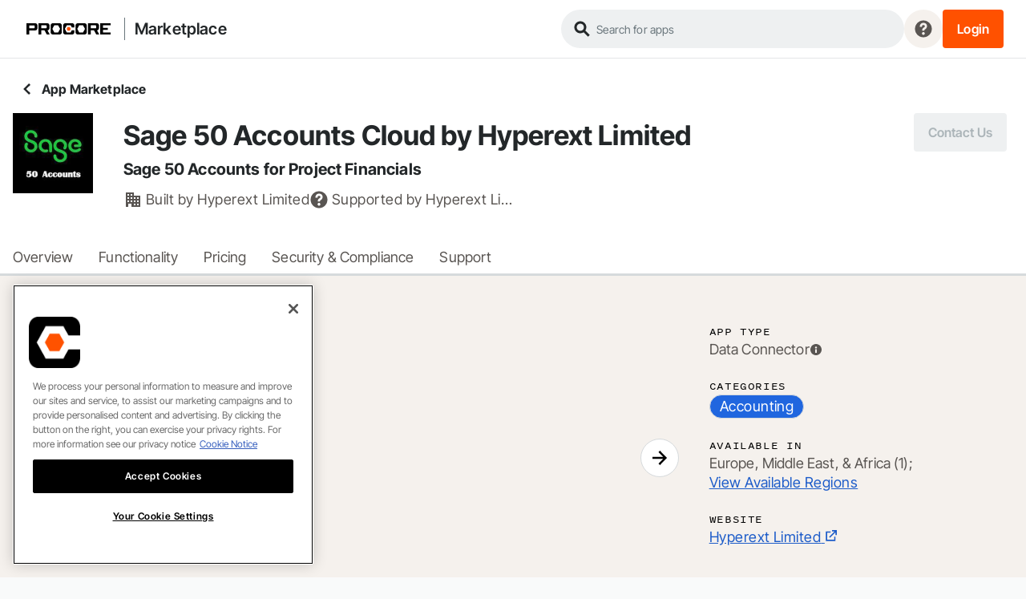

--- FILE ---
content_type: text/html; charset=utf-8
request_url: https://marketplace.procore.com/apps/sage-50-accounts-cloud-by-hyperext-limited
body_size: 5756
content:
<!DOCTYPE html>
<html lang="en">
  <head>
    <meta name="csrf-param" content="authenticity_token" />
<meta name="csrf-token" content="SybDCdCaavPw4Obrkpt-qaHbmREAgyc-7WHRmrbEqeXApYPbpndmFUQQIKOVrY-rW06HiK0btW-K8vTf4TK67Q" />
    

    <link rel="stylesheet" href="https://marketplace.cdn.procore.com/packs/css/application-4203f995a66dfbc41457.css" media="all" data-turbolinks-track="reload" />
<link rel="stylesheet" href="https://marketplace.cdn.procore.com/packs/css/application-4203f995.css" media="all" data-turbolinks-track="reload" />
    <script src="https://marketplace.cdn.procore.com/packs/js/runtime-c55af4b3353b0e282fc2.js" data-turbolinks-track="reload"></script>
<script src="https://marketplace.cdn.procore.com/packs/js/814-dd6ce4f4b41e9d23855c.js" data-turbolinks-track="reload"></script>
<script src="https://marketplace.cdn.procore.com/packs/js/application-a15c3b446fbbce500968.js" data-turbolinks-track="reload"></script>

    <meta name="viewport" content="width=device-width, initial-scale=1">
    <meta name="theme-color" content="#db5945">
      <meta name="google-site-verification" content="d37LCbtzQdsJHV0pTfzzAExGKhE15ayb0tV4WWM66Zg">
    <link rel="icon" type="image/x-icon" href="https://marketplace.cdn.procore.com/favicon.ico" />
    <link href="https://fonts.googleapis.com/css?family=Open+Sans:300,400,700" rel="stylesheet">
    <link rel="alternate" href="https://marketplace.procore.com/apps/sage-50-accounts-cloud-by-hyperext-limited" hreflang="en" />
    <link href="https://maxcdn.bootstrapcdn.com/font-awesome/4.7.0/css/font-awesome.min.css" rel="stylesheet" integrity="sha384-wvfXpqpZZVQGK6TAh5PVlGOfQNHSoD2xbE+QkPxCAFlNEevoEH3Sl0sibVcOQVnN" crossorigin="anonymous">
    <script src="//app-sj11.marketo.com/js/forms2/js/forms2.min.js"></script>
      <!-- Google Tag Manager -->
      <script>(function(w,d,s,l,i){w[l]=w[l]||[];w[l].push({'gtm.start':
      new Date().getTime(),event:'gtm.js'});var f=d.getElementsByTagName(s)[0],
      j=d.createElement(s),dl=l!='dataLayer'?'&l='+l:'';j.async=true;j.src=
      'https://www.googletagmanager.com/gtm.js?id='+i+dl;f.parentNode.insertBefore(j,f);
      })(window,document,'script','dataLayer','GTM-NWZQ5W6');</script>
      <!-- End Google Tag Manager -->
        <script>
    (function(apiKey){
    (function(p,e,n,d,o){var v,w,x,y,z;o=p[d]=p[d]||{};o._q=o._q||[];
    v=['initialize','identify','updateOptions','pageLoad','track'];for(w=0,x=v.length;w<x;++w)(function(m){
    o[m]=o[m]||function(){o._q[m===v[0]?'unshift':'push']([m].concat([].slice.call(arguments,0)));};})(v[w]);
    y=e.createElement(n);y.async=!0;y.src='https://cdn.pendo.io/agent/static/'+apiKey+'/pendo.js';
    z=e.getElementsByTagName(n)[0];z.parentNode.insertBefore(y,z);})(window,document,'script','pendo');
      pendo.initialize({
        visitor: {
          id:    '',
          email: ''
        },
      });
    })('3a05f97d-ef4a-4c70-7630-93006c239845');
  </script>

      <!-- OneTrust Cookies Consent Notice start for procore.com -->
<script src="https://cdn.cookielaw.org/scripttemplates/otSDKStub.js"  type="text/javascript" charset="UTF-8" data-domain-script="cbdfc14e-1f05-4d37-82a6-11d3228b4df5" ></script>
<script type="text/javascript">
  function OptanonWrapper() { }
</script>
<!-- OneTrust Cookies Consent Notice end for procore.com -->


    <script type="text/javascript">
      window.IS_FEDRAMP = false;
    </script>

        <title>Sage 50 Accounts Cloud by Hyperext Limited</title>
  <meta name="description" content="Sage 50 Accounts for Project Financials">
  <script type='text/javascript' src="https://fast.wistia.com/assets/external/E-v1.js" async></script>
    <script src="https://fast.wistia.com/embed/medias/su7prfbey7.jsonp" async></script>

  </head>

  <body>
    
<div id="listings-show"></div>

<script type="text/javascript">
  ReactDOM.render(
    React.createElement(
      window.MarketplaceAppContainer,
      {
        appDetails: {
          app: {"id":6677,"submission_id":"93664059-554c-48c0-9afe-a95ff1ebc0a5","about":"Hyperext is a well-established software company specializing in solving connectivity problems for Sage 50 desktop products. They have developed REST APIs for Sage 50 Accounts and Sage 50 Payroll. They also build connectors between their APIs and other 3rd party APIs. They have used their unique knowledge of Sage 50 Accounts and software integration expertise to build this connector between Procore Financials and Sage 50 Accounts.","app_version_id":null,"built_by":"Hyperext Limited","category_names":["Accounting"],"client_id":null,"components":[],"countries":{"Europe, Middle East, \u0026 Africa":["United Kingdom"]},"description":"Sage 50 Accounts, or Sage 50 Cloud Accounts, is a desktop accounting package with over 200,000 active users in the UK.  This connector communicates with Sage in real time via the HyperAccounts API, which will be installed on your internal network by Hyperext during the setup of your Procore Connector.","developer_app_id":"9d5a08d7-38c6-43a7-8137-1d43eb105770","direct_installable":false,"email":"procore@hyperext.com","feature_bullets":["Populate your new Procore account with your Live Project cost data from Sage 50 Accounts. (Cost Codes, Projects and Vendors)","Let your Accounts Team continue to use Sage Accounts, while your Project Team create and monitor Financial Commitments on each Project using Procore","See your Project Costs accrue in detail as they flow from Budgeted to Committed to Actual within the Procore Financials Module"],"how_it_works":"This connector supports the population of Project Cost data from Sage to Procore during onboarding and posting of New Projects, New Vendors, and New Purchase Orders from Procore to Sage during normal operation. Purchase Invoices recorded in Sage are pulled into Procore either as Payment Requisitions linked to Purchase Orders or as Direct Costs if no PO is matched.","html":"\u003cdiv class=\"wistia_responsive_padding\" style=\"height:427px;margin:auto;position:relative;\"\u003e\n\u003cdiv class=\"wistia_responsive_wrapper\" style=\"height: 100%;left:0;position:relative;top:0;\"\u003e\n\u003ciframe src=\"https://fast.wistia.net/embed/iframe/su7prfbey7?videoFoam=true\" allowtransparency=\"true\" frameborder=\"0\" scrolling=\"no\" class=\"wistia_embed\" name=\"wistia_embed\" allowfullscreen mozallowfullscreen webkitallowfullscreen oallowfullscreen msallowfullscreen style=\"height: 100%; width: 100%\"\u003e\n\u003c/iframe\u003e\n\u003c/div\u003e\n\u003c/div\u003e\n\u003cbr\u003e\n\n\u003ch4\u003eWith Sage 50 Accounts Cloud by Hyperext Limited you can:\u003c/h4\u003e\n\u003cbr\u003e\n\u003cdiv class=\"app-bullet-point\"\u003e\n\u003ci class=\"fa fa-plus\"\u003e\u003c/i\u003e\n\u003ch4\u003ePopulate your new Procore account with your Live Project cost data from Sage 50 Accounts. (Cost Codes, Projects and Vendors)\u003c/h4\u003e\n\u003c/div\u003e\n\u003cbr\u003e\n\u003cdiv class=\"app-bullet-point\"\u003e\n\u003ci class=\"fa fa-plus\"\u003e\u003c/i\u003e\n\u003ch4\u003eLet your Accounts Team continue to use Sage Accounts, while your Project Team create and monitor Financial Commitments on each Project using Procore\u003c/h4\u003e\n\u003c/div\u003e\n\u003cbr\u003e\n\u003cdiv class=\"app-bullet-point\"\u003e\n\u003ci class=\"fa fa-plus\"\u003e\u003c/i\u003e\n\u003ch4\u003eSee your Project Costs accrue in detail as they flow from Budgeted to Committed to Actual within the Procore Financials Module\u003c/h4\u003e\n\u003c/div\u003e\n\u003cbr\u003e\n\n\u003cbr\u003e\n\u003ch5\u003eIntegration Summary\u003c/h5\u003e\n\u003cp\u003eSage 50 Accounts, or Sage 50 Cloud Accounts, is a desktop accounting package with over 200,000 active users in the UK.  This connector communicates with Sage in real time via the HyperAccounts API, which will be installed on your internal network by Hyperext during the setup of your Procore Connector.\u003c/p\u003e\n\u003ch5\u003eHow it works\u003c/h5\u003e\n\u003cp\u003eThis connector supports the population of Project Cost data from Sage to Procore during onboarding and posting of New Projects, New Vendors, and New Purchase Orders from Procore to Sage during normal operation. Purchase Invoices recorded in Sage are pulled into Procore either as Payment Requisitions linked to Purchase Orders or as Direct Costs if no PO is matched.\u003c/p\u003e\n\u003ch5\u003eIntegration Requirements\u003c/h5\u003e\n\u003cul\u003e\u003cli\u003eSage 50 Cloud Accounts UK edition. Version 28.0 or higher.\u003c/li\u003e\u003cli\u003eWe recommend that you do not use Sage Remote Data Access as it has been known to cause data sync issues in high volume businesses.\u003c/li\u003e\u003cli\u003eThe HyperAccounts API must be installed remotely by Hyperext using TeamViewer on your internal network on a Windows 10 or later PC or a Windows Server 2016 or later server.\u003c/li\u003e\u003c/ul\u003e\n\n\u003cbr\u003e\n\u003ch5\u003eRequired Procore Tools\u003c/h5\u003e\n\u003cul\u003e\n  \u003cli\u003eDirectory\u003c/li\u003e\u003cli\u003eAdmin\u003c/li\u003e\u003cli\u003eBudget\u003c/li\u003e\u003cli\u003eChange Orders\u003c/li\u003e\u003cli\u003eCommitments\u003c/li\u003e\u003cli\u003eDirect Costs\u003c/li\u003e\n\u003c/ul\u003e\n\n\u003cbr\u003e\n\u003ch5\u003eHelpful Links\u003c/h5\u003e\n\u003cul\u003e\u003cli\u003e\u003ca href=\"https://www.hyperext.com\" style=\"color:#F47E42;\"\u003eHyperext Main Website\u003c/a\u003e\u003c/li\u003e\u003c/ul\u003e\n\n\u003cbr\u003e\n\u003ch5\u003eAbout Hyperext Limited\u003c/h5\u003e\n\u003cp\u003eHyperext is a well-established software company specializing in solving connectivity problems for Sage 50 desktop products. They have developed REST APIs for Sage 50 Accounts and Sage 50 Payroll. They also build connectors between their APIs and other 3rd party APIs. They have used their unique knowledge of Sage 50 Accounts and software integration expertise to build this connector between Procore Financials and Sage 50 Accounts.\u003c/p\u003e\n","image":"https://procore-marketplace.s3.us-west-2.amazonaws.com/production/uploads/6039ad9c-d822-4a7b-8945-9e8df21a43af.jpeg","original_image":"https://procore-marketplace.s3.us-west-2.amazonaws.com/production/uploads/6039ad9c-d822-4a7b-8945-9e8df21a43af.jpeg","layout":"default","name":"Sage 50 Accounts Cloud by Hyperext Limited","permissions":null,"price_button":"","pricing":true,"product_tools":["Directory","Admin","Budget","Change Orders","Commitments","Direct Costs"],"regions":[],"requirements":["Sage 50 Cloud Accounts UK edition. Version 28.0 or higher.","We recommend that you do not use Sage Remote Data Access as it has been known to cause data sync issues in high volume businesses.","The HyperAccounts API must be installed remotely by Hyperext using TeamViewer on your internal network on a Windows 10 or later PC or a Windows Server 2016 or later server."],"screenshots":["https://procore-marketplace.s3.us-west-2.amazonaws.com/production/uploads/59215fc2-32cf-4a59-982f-816385bedc99.jpg","https://procore-marketplace.s3.us-west-2.amazonaws.com/production/uploads/ed2db23a-668b-41a4-ba63-0bb61aadfe8f.jpg","https://procore-marketplace.s3.us-west-2.amazonaws.com/production/uploads/6196be18-aec4-48e1-a3f2-e7fb7fb30bf6.jpg"],"search_description":"Sage 50 Accounts for Project Financials","slug":"sage-50-accounts-cloud-by-hyperext-limited","small_logo":"https://procore-marketplace.s3.us-west-2.amazonaws.com/production/uploads/8f35d084-6050-4678-8b33-3eb77de016e4.jpg","original_small_logo":"https://procore-marketplace.s3.us-west-2.amazonaws.com/production/uploads/8f35d084-6050-4678-8b33-3eb77de016e4.jpg","status":"live","versioning_history":[],"videos_urls":["https://fast.wistia.net/embed/iframe/su7prfbey7"],"website":"https://host.hyperext.com","use_service_accounts":false,"contact_us_email":"sales@hyperext.com","learn_how_url":"","create_lead":false,"created_at":"2024-04-24T10:26:20.053Z","updated_at":"2025-05-30T01:02:51.102Z","helpful_links":[{"url":"https://www.hyperext.com","label":"Hyperext Main Website"}],"featured_at":null,"security_badge":false,"security_questionnaire_document":"","seller":"","notes":"","subscription_required":false,"connector_required":false,"has_trials":false,"pricing_url":"","pricing_description":"","is_beta":false,"security_questionnaire":{},"security_questionnaire_visible":false,"original_created_at":null,"image_url":"https://procore-marketplace.s3.us-west-2.amazonaws.com/production/uploads/6039ad9c-d822-4a7b-8945-9e8df21a43af.jpeg","small_logo_url":"https://procore-marketplace.s3.us-west-2.amazonaws.com/production/uploads/8f35d084-6050-4678-8b33-3eb77de016e4.jpg","screenshots":[{"url":"https://procore-marketplace.s3.us-west-2.amazonaws.com/production/uploads/59215fc2-32cf-4a59-982f-816385bedc99.jpg"},{"url":"https://procore-marketplace.s3.us-west-2.amazonaws.com/production/uploads/ed2db23a-668b-41a4-ba63-0bb61aadfe8f.jpg"},{"url":"https://procore-marketplace.s3.us-west-2.amazonaws.com/production/uploads/6196be18-aec4-48e1-a3f2-e7fb7fb30bf6.jpg"}],"versioning_history":[],"regions":["Europe, Middle East, \u0026 Africa"],"installed":false},
          metricsData: "4",
          installationRequest: {"apiPath":"/api/install_requests","present":false},
          companyInstallationRequestsEnabled: true,
          companyName: "",
          user: {"email":null,"isCompanyAdmin":false,"isSignedIn":false},
          version: "",
          wistiaId: "su7prfbey7"
        },
        header: {
          isSignedIn: false,
          currentUser: {"email":null,"procore_id":null},
          currentCompany: {"id":null,"name":null,"root":null,"access_level":null},
          marketplaceLogoURL: "https://marketplace.cdn.procore.com/packs/static/images/procore_marketplace-429538cd71023fb64be1.png",
          signOutPath: "/signout",
          changeCompanyPath: "/select_company",
          signInPath: "/signin",
          appsBasePath: "/apps",
          appSearchResults: [],
          searchPath: '/apps',
          marketplaceBasePath: "/",
          procoreBasePath: "https://www.procore.com/",
          appsSearchApiPath: '/search_data',
          categories: [{"slug":"accounting","name":"Accounting","type":"category"},{"slug":"analytics","name":"Analytics","type":"category"},{"slug":"asset_facilities_management","name":"Asset \u0026 Facilities Management","type":"category"},{"slug":"bim","name":"BIM","type":"category"},{"slug":"bidding","name":"Bidding","type":"category"},{"slug":"crm","name":"CRM","type":"category"},{"slug":"climatetech_sustainability","name":"Climate Tech / Sustainability","type":"category"},{"slug":"commissioning","name":"Commissioning","type":"category"},{"slug":"devices","name":"Devices","type":"category"},{"slug":"document_management","name":"Document Management","type":"category"},{"slug":"drones","name":"Drones","type":"category"},{"slug":"estimating","name":"Estimating \u0026 Takeoff","type":"category"},{"slug":"field_communications","name":"Field Communications","type":"category"},{"slug":"field_productivity","name":"Field Productivity","type":"category"},{"slug":"it","name":"IT","type":"category"},{"slug":"legal_compliance","name":"Legal \u0026 Compliance","type":"category"},{"slug":"other","name":"Other","type":"category"},{"slug":"portfolio_management","name":"Portfolio Management","type":"category"},{"slug":"procurement_materials_management","name":"Procurement \u0026 Materials Management","type":"category"},{"slug":"progress_documentation","name":"Progress Documentation","type":"category"},{"slug":"quality_safety","name":"Quality \u0026 Safety","type":"category"},{"slug":"resource_management","name":"Resource Management","type":"category"},{"slug":"risk_management","name":"Risk Management","type":"category"},{"slug":"scheduling","name":"Scheduling","type":"category"},{"slug":"site_cameras","name":"Site Cameras","type":"category"},{"slug":"timekeeping","name":"Timekeeping","type":"category"},{"slug":"tool_equipment_tracking","name":"Tool/Equipment Tracking","type":"category"},{"slug":"weather","name":"Weather","type":"category"}],
          isSolid: true,
          animateOnScroll: false,
          useEnhancedSearch: false
        }
      },
    ),
    document.querySelector('#listings-show')
  )
</script>
    <footer>
  <div class="footer-legal">
    &copy; 2026 Procore Technologies Inc. All rights reserved. &nbsp;|&nbsp;
    <a href="https://network.procore.com/" rel="noopener" target="_blank">Procore Network</a> &nbsp;|&nbsp;
    <a href="https://www.procore.com/legal/privacy" rel="noopener" target="_blank">Privacy Notice</a> &nbsp;|&nbsp;
    <a href="https://www.procore.com/legal/terms-of-service" rel="noopener" target="_blank">Terms of Service</a>
  </div>

  <!-- Modals -->
  <div id="submit-idea" class="modal" style="display:none;">
    <div class="submit-idea-container">
      <div class="submit-idea-explain">
        <h2>Let's hear it!</h2>
        <p>
          We’re always looking for new, innovative ideas because we can’t (and
          won’t) think of everything. Submit your idea here and we’ll explore
          it. It just may get into our development queue!
        </p>
      </div>
      <a href="https://feedback.procore.com/forums/183340-customer-feedback-for-procore-technologies-inc?category_id=78299" rel="noopener" class='primaryButton' target='_blank'>Add your voice to the marketplace community</a>
      <img alt="Submit an idea" src="https://marketplace.cdn.procore.com/packs/static/images/submit_an_idea_icon_v1-0eaa79d927335d94e6cd.png" />
    </div>
  </div>

    <div id="tracking-scripts">

    <!-- Global site tag (gtag.js) - Google Analytics -->
    <script async src="https://www.googletagmanager.com/gtag/js?id=UA-1096699-25"></script>
    <script>
      window.dataLayer = window.dataLayer || [];
      function gtag(){dataLayer.push(arguments);}
      gtag('js', new Date());

      gtag('config', 'UA-1096699-25');
    </script>

    <!-- Adobe Launch -->
    <script src="//assets.adobedtm.com/launch-EN162b61ce5645478888c92738b130b2f3.min.js" async></script>
    <!-- End Adobe Launch -->
  </div>


  <div id='teconsent'>
    <script async="async" crossorigin src='//consent.truste.com/notice?domain=procore.com&c=teconsent'></script>
  </div>
</footer>

  <script>(function(){function c(){var b=a.contentDocument||a.contentWindow.document;if(b){var d=b.createElement('script');d.innerHTML="window.__CF$cv$params={r:'9c07833cdb95cc36',t:'MTc2ODgzODA4Ny4wMDAwMDA='};var a=document.createElement('script');a.nonce='';a.src='/cdn-cgi/challenge-platform/scripts/jsd/main.js';document.getElementsByTagName('head')[0].appendChild(a);";b.getElementsByTagName('head')[0].appendChild(d)}}if(document.body){var a=document.createElement('iframe');a.height=1;a.width=1;a.style.position='absolute';a.style.top=0;a.style.left=0;a.style.border='none';a.style.visibility='hidden';document.body.appendChild(a);if('loading'!==document.readyState)c();else if(window.addEventListener)document.addEventListener('DOMContentLoaded',c);else{var e=document.onreadystatechange||function(){};document.onreadystatechange=function(b){e(b);'loading'!==document.readyState&&(document.onreadystatechange=e,c())}}}})();</script></body>
</html>


--- FILE ---
content_type: text/css
request_url: https://marketplace.cdn.procore.com/packs/css/application-4203f995a66dfbc41457.css
body_size: 18557
content:
@charset "UTF-8";/*! normalize.css v2.1.0 | MIT License | git.io/normalize */article,aside,details,figcaption,figure,footer,header,hgroup,main,nav,section,summary{display:block}audio,canvas,video{display:inline-block}audio:not([controls]){display:none;height:0}[hidden]{display:none}html{font-family:sans-serif;-webkit-text-size-adjust:100%;-ms-text-size-adjust:100%;scroll-behavior:smooth}body{margin:0}a:focus{outline:thin dotted}a:active,a:hover{outline:0}h1{font-size:2em;margin:.67em 0}abbr[title]{border-bottom:1px dotted}b,strong{font-weight:700}dfn{font-style:italic}hr{-moz-box-sizing:content-box;box-sizing:content-box;height:0}mark{background:#ff0;color:#000}code,kbd,pre,samp{font-family:monospace,serif;font-size:1em}pre{white-space:pre-wrap}q{quotes:"“" "”" "‘" "’"}small{font-size:80%}sub,sup{font-size:75%;line-height:0;position:relative;vertical-align:baseline}sup{top:-.5em}sub{bottom:-.25em}img{border:0}svg:not(:root){overflow:hidden}figure{margin:0}fieldset{border:1px solid silver;margin:0 2px;padding:.35em .625em .75em}legend{border:0;padding:0}button,input,select,textarea{font-family:inherit;font-size:100%;margin:0}button,input{line-height:normal}button,select{text-transform:none}button,html input[type=button],input[type=reset],input[type=submit]{-webkit-appearance:button;cursor:pointer}button[disabled],html input[disabled]{cursor:default}input[type=checkbox],input[type=radio]{box-sizing:border-box;padding:0}input[type=search]{-webkit-appearance:textfield;-moz-box-sizing:content-box;-webkit-box-sizing:content-box;box-sizing:content-box}input[type=search]::-webkit-search-cancel-button,input[type=search]::-webkit-search-decoration{-webkit-appearance:none}button::-moz-focus-inner,input::-moz-focus-inner{border:0;padding:0}textarea{overflow:auto;vertical-align:top}table{border-collapse:collapse;border-spacing:0}body .btn{border:none;border-radius:4px;cursor:pointer;font-size:18px;font-weight:600;letter-spacing:.48px;padding:12px 24px;text-decoration:none;transition:all .3s ease}body .btn.btn-outline{border:2px solid #ddd;border-radius:40px;font-size:16px;font-weight:600;padding:15px 30px}body .btn.btn-outline--small{border:2px solid #ddd;border-radius:40px;font-size:13px;font-weight:400;padding:10px 25px}body .btn.white{border-color:#fff;color:#fff}body .btn.white:hover{background-color:#fff;box-shadow:0 3px 6px rgba(0,0,0,.1),0 3px 6px rgba(0,0,0,.2);color:#f47e42}body .btn.btn-large{background-color:#f47e42;color:#fff;font-size:14px;font-weight:700;padding:16px 24px;transition:background-color,.4s}body .btn.btn-large:hover{background-color:#f15d12}body .btn.btn-large.green{background-color:#1db10a}body .btn.btn-large.green:hover{background-color:#199909}body .btn.extra-large{font-size:20px}body .btn-white{background-color:#fff;color:#000}body .btn-white:hover{background-color:#dccdc1}body .btn-black{background-color:#000;color:#fff}body .btn-black:hover{background-color:#4b4036}body .coreButton{align-items:center;border:0;border-radius:4px;box-sizing:border-box;display:inline-flex;font-size:14px;font-weight:600;height:36px;letter-spacing:.15px;line-height:20px;overflow:hidden;padding:0 12px}body .coreButton.primary{background:#ff5100;color:#fff}body .coreButton.secondary{background:#e3e6e8;color:#232729}body .mktoButton,body .primaryButton{background:linear-gradient(135deg,#f47e42,#fb7272);border:0;border-radius:40px;color:#fff!important;display:inline-block;font-size:14px;font-weight:700;margin-top:16px;padding:15px 25px;text-align:center;-webkit-transition:all .3s ease-in-out;-moz-transition:all .3s ease-in-out;transition:all .3s ease-in-out}body .mktoButton:hover:not(.disabled),body .primaryButton:hover:not(.disabled){box-shadow:0 3px 6px rgba(0,0,0,.1),0 3px 6px rgba(0,0,0,.2);cursor:pointer}body .mktoButton.disabled,body .primaryButton.disabled{background:#d3d3d3;cursor:default}body .mktoButton.primaryButton__small,body .primaryButton.primaryButton__small{margin:0!important;padding:10px 20px!important}body .mktoButton.primaryButton__xsmall,body .primaryButton.primaryButton__xsmall{font-size:12px;margin:0!important;padding:2px 10px!important}label{display:block;font-size:13px;margin-bottom:6px}.marketing-group{margin-bottom:12px}.marketing-group input{border:2px solid #ddd;font-size:14px;outline:none;padding:6px 4px;width:100%}.marketing-group input:focus{border-color:#aaa}.marketing-group input input:focus:invalid,.marketing-group input:required:invalid{background-position:100% 0;background-repeat:no-repeat}.marketing-group input:required:valid{background-position:100% 0;background-repeat:no-repeat;border:2px solid green}.marketing-group textarea{border:2px solid #ddd;min-height:160px;outline:none;padding:4px 2px;width:100%}.marketing-group textarea:focus{border-color:#aaa}.admin-form{border:3px solid #eee;border-radius:4px}.form-group{border-bottom:1px solid #eee;border-top:1px solid #eee;padding:16px}.form-group label{color:#f47e42;font-weight:700;text-transform:uppercase}.form-group input{border:none;color:#777;font-size:22px;font-weight:700;padding:12px 0;width:100%}.form-group input:focus{outline:none}.form-group textarea{border:none;color:#777;font-size:22px;font-weight:700;min-height:400px;padding:12px 0;width:100%}.form-group textarea:focus{outline:none}#mktoStyleLoaded{color:#4d4d4d}.lpeRegForm,.mktoForm,.mktoForm .mktoField,.mktoForm .mktoHasWidth,.mktoForm .mktoTextField,.mktoForm.mktoHasWidth.mktoLayoutAbove,label.mktoLabel.mktoHasWidth{float:none!important;width:100%!important}.mktoForm input[type=date],.mktoForm input[type=email],.mktoForm input[type=number],.mktoForm input[type=tel],.mktoForm input[type=text],.mktoForm input[type=url]{line-height:normal}.mktoFieldWrap .mktoFromCol,.mktoFieldWrap .mktoRequiredField,.mktoForm .mktoFieldWrap{float:none!important;width:100%!important}.mktoForm .mktoFormCol{float:none!important}.mktoAsterix,.mktoForm.mktoLayoutAbove .mktoRequiredField .mktoAsterix,.mktoOffset{display:none!important}.mktoField .mktoTextField,.mktoForm input[type=date],.mktoForm input[type=email],.mktoForm input[type=number],.mktoForm input[type=tel],.mktoForm input[type=text],.mktoForm input[type=url],.mktoForm select.mktoField,.mktoForm textarea.mktoField{background-color:#f2f2f2;background-image:none;border:none;border-radius:0!important;color:#4d4d4d;display:block;float:none!important;font-size:13px;height:30px;line-height:1.2!important;margin-bottom:10px!important;padding:5px 10px!important;-webkit-transition:border-color .15s ease-in-out,-webkit-box-shadow .15s ease-in-out;-o-transition:border-color .15s ease-in-out,box-shadow .15s ease-in-out;transition:border-color .15s ease-in-out,box-shadow .15s ease-in-out;width:100%!important}.mktoForm textarea[rows="2"]{height:60px!important}.mktoFieldDescriptor .mktoFormCol{height:0!important;margin-bottom:0!important}.mktoForm .mktoButtonWrap{display:block;float:none!important;margin:auto!important;text-align:center;width:100%!important}.mktoForm input[type=date]:focus,.mktoForm input[type=email]:focus,.mktoForm input[type=number]:focus,.mktoForm input[type=tel]:focus,.mktoForm input[type=text]:focus,.mktoForm input[type=url]:focus,.mktoForm select.mktoField:focus,.mktoForm textarea.mktoField:focus{border-color:#f58025;outline:0}.mktField label,.mktoForm .mktoLabel,.mktoForm .mktoRequiredField label.mktoLabel{float:none!important;font-size:13px;font-style:normal;font-weight:400!important;font-weight:300;line-height:1.2!important;margin-bottom:5px;padding:0!important;width:100%!important}.mktoGutter{display:none!important}.mktoForm-white .mktoRequiredField label.mktoLabel{color:#fff}.mktoForm .mktoButton,input#mktFrmSubmit{margin-top:16px!important}.mktoImg{display:block;height:auto;max-width:100%!important;width:100%!important}.mktoForm-white .mktoLayoutLeft{float:none!important;margin:auto!important;text-align:center!important;width:100%!important}.mktLblLeft{list-style:none;margin:0;padding:0}*,:after,:before{box-sizing:border-box}body{background-color:#f9fafa}.alert-notice{background-color:#fff;border:1px solid #ddd;border-left:5px solid #e8b809;border-radius:4px;font-size:16px;margin:12px auto;padding:12px;width:960px}.alert-notice .fa{color:#e8b809;line-height:18px;margin-right:8px}.alert-success{background:#fff;display:inline-block;font-size:15px;left:5px;margin-top:5px;padding:5px;position:absolute;text-align:center;z-index:1000}.hidden{display:none}.account-nav{background-color:#000;height:20px}.account-nav .content{margin:auto;text-align:right;width:1200px}.account-nav a{color:#aaa}.account-nav a:hover{color:#f15d12;text-decoration:underline}.main-navigation{background-color:#fff;height:70px}.blocker{z-index:1000000!important}.no-scroll{position:fixed}#overlay{background-color:#000;left:0;opacity:.4;position:absolute;top:0;width:100%;z-index:5000}.pc-mp-header{align-items:center;display:flex;font-size:18px;margin:auto;position:fixed;-webkit-transition:all .3s ease-in-out;-moz-transition:all .3s ease-in-out;-o-transition:all .3s ease-in-out;transition:all .3s ease-in-out;width:100%;z-index:10000}.pc-mp-header .pc-mp-header--container{align-items:center;display:flex;height:100%;justify-content:space-between;width:100%}.pc-mp-header .desktop-logo.black-logo{display:none}.pc-mp-header .split{width:40%!important}.pc-mp-header .logo{margin:0}.pc-mp-header .logo a{display:flex}.pc-mp-header .main-nav-links{align-items:center;display:flex;font-size:16px;height:100%;justify-content:flex-end}.pc-mp-header .main-nav-links .nav-cta{border:1px solid #fff;border-radius:3px;padding:5px;transition:all .3s ease}.pc-mp-header .main-nav-links .nav-cta:hover{background:#fff;color:#f47e42!important}.pc-mp-header .main-nav-links a{align-items:center;color:#fff;display:flex;font-size:.99rem;height:100%;margin-right:12px;padding:5px 0}.pc-mp-header .main-nav-links a:last-child{margin-right:0}.pc-mp-header .main-nav-links a.active,.pc-mp-header .main-nav-links a:hover{box-shadow:inset 0 -4px 0 #f47e42}.pc-mp-header .pc-mp-header--menu-button-container{padding:13px 15px;position:absolute;right:0}.pc-mp-header .pc-mp-header--menu-button-container .pc-mp-mobile-menu-button{align-items:center;color:#fff;cursor:pointer;display:flex}.pc-mp-header .pc-mp-header--menu-button-container .pc-mp-mobile-menu-button .fa-bars{padding-right:5px}.pc-mp-header .pc-mp-header--menu-sections-container{background:#fff;border-top:1px solid #ddd;height:100vh;opacity:0;overflow:scroll;padding-bottom:150px;position:absolute;right:0;text-align:center;top:50px;-webkit-transition:all .3s ease-in-out;-moz-transition:all .3s ease-in-out;-o-transition:all .3s ease-in-out;transition:all .3s ease-in-out;width:0;z-index:1000}.pc-mp-header .pc-mp-header--menu-sections-container .pc-mp-mobile-menu-section .pc-mp-mobile-menu-section-title{font-size:20px;margin:15px auto}.pc-mp-header .pc-mp-header--menu-sections-container .pc-mp-mobile-menu-section .pc-mp-mobile-menu-link{margin:25px auto}.pc-mp-header .pc-mp-header--menu-sections-container .pc-mp-mobile-menu-section .pc-mp-mobile-menu-link a{border:1px solid;padding:5px}.pc-mp-header .pc-mp-header--menu-sections-container .pc-mp-mobile-menu-section .pc-mp-mobile-menu-link.active a{color:#f47e42}.pc-mp-header .pc-mp-header--menu-sections-container.opened{opacity:1;width:100%}.pc-mp-app-grid-section #listings-index{width:100%}#submit-idea .submit-idea-container{align-items:center;display:flex;flex-direction:column;text-align:center}#submit-idea .submit-idea-explain h2{font-size:26px;margin-bottom:15px}#submit-idea .submit-idea-explain p{font-size:16px;line-height:22px}#submit-idea .submit-idea-illustration{max-width:350px;min-width:200px;padding-top:25px}footer{clear:both;color:#888;font-size:13px;font-weight:400;height:45px;line-height:1.2;width:auto}.footer-legal,footer{background-color:#fff}.footer-legal{color:#aaa;font-size:11px;padding-top:15px;text-align:center}.footer-legal a{color:#aaa}.footer-legal a:hover{color:#f58025}@media(min-width:1280px){.pc-mp-header{height:75px;padding:0 50px}#procore-logo{height:20px}.pc-mp-header--menu-button-container{top:10px}.pc-mp-header--pc-mp-large-header{display:flex;font-size:.6rem}.pc-mp-header{background:transparent}.solid-header{background:#1d3243!important;-webkit-transition:all .3s ease-in-out;-moz-transition:all .3s ease-in-out;-o-transition:all .3s ease-in-out;transition:all .3s ease-in-out}}@media(max-width:1280px){.logo{margin-left:25px}.pc-mp-header{height:70px;padding:0 15px}.pc-mp-header .main-nav-links>a{font-size:13px}#procore-logo{height:15px;margin-top:5px}.pc-mp-header--menu-button-container{top:0}.pc-mp-app-grid-section{justify-content:center}.pc-mp-header{background:#1d3243!important}}@media(min-width:1001px){.mobile-logo,.mobile-menu-container{display:none}#submit-idea{width:60%}}@media(max-width:1000px){.header-search-container,.main-nav-links{display:none!important}.mobile-logo,.mobile-menu-container{display:flex}.pc-mp-header{height:50px}#submit-idea{width:95%}}@media(max-width:512px){.modal{width:100%}.blocker:before{height:0!important}}@media(max-width:350px){#procore-logo{height:20px}}.display-white-space{white-space:pre-wrap}body{-webkit-font-smoothing:antialiased;color:#595552;font-family:Inter Tight,sans-serif;font-size:18px;font-weight:400;letter-spacing:.48px;line-height:24px}h1{font-size:48px;font-weight:300;margin:12px 0 24px}h2{font-size:18px;font-weight:700}p{font-weight:300}a{color:#595552;text-decoration:none}strong{font-weight:700}.font-procore{font-family:Procore Sans,sans-serif!important}.font-base{font-family:Inter Tight,sans-serif!important}.font-pitch-sans{font-family:Pitch Sans,sans-serif!important}.font-size-xs{font-size:12px!important;line-height:16px!important}.font-size-sm{font-size:14px!important;line-height:20px!important}.font-size-body,.font-size-md{font-size:18px!important;line-height:24px!important}.font-size-h1{font-size:28px!important;line-height:36px!important}.font-size-h1.fedramp{line-height:30px!important}.font-size-h2{font-size:24px!important;line-height:32px!important}.font-header-banner{font-size:44px!important;font-weight:700!important;line-height:52px!important}.color-concrete{color:#595552!important}.app-show{margin:0 auto;max-width:1200px;min-height:calc(100vh - 45px);width:100%}.app-show hr{background:#c2c2c2;border:none;height:1px;margin:25px 0}.app-categories{align-items:center;background-color:#fff;border-bottom:1px solid #ddd;flex-wrap:wrap;height:60px;justify-content:center;position:relative;z-index:1000}.app-categories a{background-color:#fff;display:block;font-size:14px;height:58px;line-height:58px;padding:0 16px}.app-categories a.active{border-bottom:3px solid #f47e42}.pc-mp-app-grid-section{display:flex;flex-wrap:wrap;margin:50px auto;max-width:1200px}.app-interest-form{display:flex;flex:0 0 100%;flex-wrap:wrap;margin:0 auto;max-width:1200px;width:100%}.app-interest-form h1{flex:0 0 100%}.app-interest-form .app-top-description{display:flex;margin-bottom:25px;position:relative}.app-interest-form .app-top-description .app-logo-box{margin-right:15px}.app-interest-form .app-top-description .app-logo-box .app-logo .app-logo-container{background:#fff;border:1px solid #c2c2c2;display:inline-block;height:75px;justify-content:center;line-height:2.5rem;margin:0 1rem 0 auto;max-width:100%;min-width:75px;text-align:center;width:75px}.app-interest-form .app-top-description .app-logo-box .app-logo .app-logo-container .app-logo-container-position{height:75px;position:relative;width:75px}.app-interest-form .app-top-description .app-logo-box .app-logo .app-logo-container .app-logo-container-position img{left:50%;max-height:100%;max-width:100%;object-fit:contain;padding:10px;position:absolute;top:50%;transform:translate(-50%,-50%)}.app-interest-form .built_by{font-size:15px;margin:5px 0}.app-interest-form .built_by .built-by-link,.app-interest-form .built_by .built-by-link a{color:#f47e42!important}.app-interest-form .description{font-size:16px;line-height:22px}.app-interest-form .description h1{margin:0}.app-interest-form .description .fa-check{color:#f47e42;font-size:1.5em}.app-interest-form .description img{max-width:100%}.app-interest-form .app-full-description h4{font-size:22px;font-weight:700;line-height:26px;margin:0;padding-top:5px}.app-interest-form .app-full-description h5{font-size:20px;margin:0 auto}.app-interest-form .app-full-description .app-bullet-point{display:flex}.app-interest-form .app-full-description .app-bullet-point .fa{font-size:16px;padding-top:10px}.app-interest-form .app-full-description .app-bullet-point h4{font-weight:400;padding-left:10px}.app-interest-form .form{display:flex;flex-wrap:wrap}.app-interest-form .form .left,.app-interest-form .form .right{padding-right:12px;width:50%}.app-interest-form .screenshots-on-top{margin:0 auto 75px;width:100%}.app-interest-form .screenshots-on-top .screenshots-slider-container{position:relative}.app-interest-form .screenshots-on-top .screenshots-slider-container .screenshot-slider-control-left,.app-interest-form .screenshots-on-top .screenshots-slider-container .screenshot-slider-control-right{background:#1d3243;cursor:pointer;display:flex!important;height:75px;padding:15px;position:absolute;top:calc(50% - 50px);transition:all .2s ease-in-out;width:50px}.app-interest-form .screenshots-on-top .screenshots-slider-container .screenshot-slider-control-left:hover,.app-interest-form .screenshots-on-top .screenshots-slider-container .screenshot-slider-control-right:hover{transform:scale(1.1)}.app-interest-form .screenshots-on-top .screenshots-slider-container .screenshot-slider-control-left{right:-15px}.app-interest-form .screenshots-on-top .screenshots-slider-container .screenshot-slider-control-right{left:-15px}.app-interest-form .screenshots-on-top .screenshot-container a img{margin:0 auto;transition:all .3s;-webkit-transition:all .3s}.app-interest-form .fill-in-side .app-form-box,.app-interest-form .fill-in-side .app-pricing-box,.app-interest-form .fill-in-side .app-support-box{max-width:500px;width:100%}.app-interest-form .fill-in-side .app-support-box{background:#fff;-moz-box-shadow:0 1px 3px rgba(0,0,0,.125);-webkit-box-shadow:0 1px 3px rgba(0,0,0,.125);box-shadow:0 1px 3px rgba(0,0,0,.125);display:flex;flex-wrap:wrap;margin-top:25px;padding:25px}.app-interest-form .fill-in-side .app-support-box h6,.app-interest-form .fill-in-side .app-support-box p{width:100%}.app-interest-form .fill-in-side .app-support-box h6{font-size:18px;margin:0;padding-bottom:10px}.app-interest-form .fill-in-side .app-support-box p{overflow:hidden}.app-interest-form .fill-in-side .app-support-box .underline-p{border-bottom:1px solid #f0f0f0;padding:0 0 10px}.app-interest-form .fill-in-side .app-support-box .app-support-box-right{float:right;max-width:75%;overflow:hidden;text-align:right;text-overflow:ellipsis}.app-interest-form .fill-in-side .app-support-box .app-support-box-right a{color:#f47e42}.app-interest-form .fill-in-side .app-support-box .app-support-box-right a:hover{color:#595552}.app-interest-form .fill-in-side .app-pricing-box{display:flex;flex-direction:column;padding:25px}.app-interest-form .fill-in-side .app-pricing-box h6{font-size:18px;margin:0}.app-interest-form .fill-in-side .app-pricing-box .app-pricing-box-top{align-items:center;display:flex;flex:1}.app-interest-form .fill-in-side .app-pricing-box .app-pricing-box-bottom{align-items:flex-end;display:flex;justify-content:space-between}.app-interest-form .fill-in-side .app-pricing-box .app-pricing-box-bottom .primaryButton{margin-top:0}.app-interest-form .fill-in-side .app-pricing-box .app-pricing-box-bottom a.primaryButton,.app-interest-form .fill-in-side .app-pricing-box .app-pricing-box-bottom form{width:49%}.app-interest-form .fill-in-side .app-pricing-box .app-pricing-box-bottom p{margin:0;padding-top:2.5px}.app-interest-form .fill-in-side .app-pricing-box .app-pricing-box-bottom #install-button-container,.app-interest-form .fill-in-side .app-pricing-box .app-pricing-box-bottom .install-button-container{width:49%}.app-interest-form .fill-in-side .app-pricing-box .app-pricing-box-bottom #install-button-container #non-admin-install-popover,.app-interest-form .fill-in-side .app-pricing-box .app-pricing-box-bottom .install-button-container #non-admin-install-popover{float:right}.app-interest-form .fill-in-side .app-pricing-box .app-pricing-box-bottom #install-button-container .primaryButton,.app-interest-form .fill-in-side .app-pricing-box .app-pricing-box-bottom .install-button-container .primaryButton{width:100%}.app-interest-form .fill-in-side #screenshots{background:#fff;-moz-box-shadow:0 1px 3px rgba(0,0,0,.125);-webkit-box-shadow:0 1px 3px rgba(0,0,0,.125);box-shadow:0 1px 3px rgba(0,0,0,.125);margin-top:25px;padding:25px}.app-interest-form .fill-in-side #screenshots h6{font-size:18px;margin:0}.app-interest-form .fill-in-side #screenshots .screenshot-thumbnails{display:flex;flex-wrap:wrap}.app-interest-form .fill-in-side #screenshots a{margin:5px}.app-interest-form .fill-in-side #screenshots .screenshot{cursor:pointer;max-height:125px;max-width:125px}.app-interest-form .fill-in-side .app-form-box{align-items:center;background:#fff;-moz-box-shadow:0 1px 3px rgba(0,0,0,.125);-webkit-box-shadow:0 1px 3px rgba(0,0,0,.125);box-shadow:0 1px 3px rgba(0,0,0,.125);display:flex;margin-top:25px;padding:25px}.app-interest-form .fill-in-side .app-form-box h6{font-size:18px;margin:0;width:100%}.app-interest-form .fill-in-side .app-form-box .app-form-button{display:flex;justify-content:flex-end;width:100%}#screenshots-top{background:#fff;border:1px solid #d8d8d8;margin-top:25px;padding:15px}#screenshots-top h6{font-size:18px;margin:0 0 15px}#screenshots-top .screenshot-thumbnails{flex-wrap:wrap;justify-content:center;position:relative}#screenshots-top a{margin:5px}#screenshots-top .screenshot{cursor:pointer;max-height:150px;max-width:150px}.screenshot-modal{height:95%;width:95%}.screenshot-modal .screenshot-modal-content{background-color:#f9fafa;display:flex;justify-content:center;max-height:100%}.screenshot-modal .screenshot-modal-content #screenshot-in-modal-wrapper{display:inline-block;max-width:100%;text-align:center}.screenshot-modal .screenshot-modal-content #screenshot-in-modal-wrapper img{display:block;height:100%;margin:auto;max-width:100%;width:auto}#contact-form p,#question-form p{padding-bottom:15px}@media(min-width:1250px){.app-grid-container{width:80%}.app-grid{justify-content:flex-start}.app-show{padding:100px 0}}@media(max-width:1250px){.app-grid-container{width:100%}.app-grid{justify-content:center!important}.app-breadcrumbs-container{padding:0 25px}.app-show{padding:75px 0}.app-interest-form .description,.app-interest-form .fill-in-side{padding:12px 25px;width:100%}.app_filter_text_container{text-align:center}}@media(min-width:1130px){.app-categories{display:flex}.vertical-menu-separator{background:#3d3d3d;height:35px;margin-top:10px;width:1px}.app-interest-form h1{font-size:40px;line-height:40px}.app-interest-form .description{width:66%}.app-interest-form .fill-in-side{padding-left:25px;width:34%}}@media(max-width:1130px){.app-categories{display:block}.app-categories a{border-bottom:1px solid #ddd}#mobile-category-menu{cursor:pointer;display:flex;font-size:20px;justify-content:center;padding-top:17px;vertical-align:middle}#mobile-category-menu .fa-bars{padding:3px}#category-list,.vertical-menu-separator{display:none}.app-interest-form h1{font-size:30px;line-height:30px}}@media(min-width:769px){.screenshot-slider-control-left,.screenshot-slider-control-right{opacity:0}}@media(max-width:769px){.screenshot-slider-control-left,.screenshot-slider-control-right{opacity:.85!important}}#product-tools{border-collapse:collapse;margin-top:30px;width:100%}#product-tools th{background-color:#000;color:#fff;font-size:16px;line-height:24px}#product-tools td,#product-tools th{border:1px solid #e3e4e6;padding:10px}#product-tools tr:nth-child(odd){background-color:#fff}#product-tools tr:nth-child(2n){background-color:#f4f5f6}#product-tools td:nth-child(2){text-align:center}#product-tools svg:nth-child(2){margin-left:-10px}#product-tools+hr{border:1px solid #e3e4e6;margin-bottom:30px;margin-top:30px}.pc-mp-hero{background-image:url(https://marketplace.cdn.procore.com/packs/static/images/marketplace_header-e0838d6b7e8fbbb1ffda.png);background-position:top;background-size:cover;font-weight:300;margin:auto;padding-top:110px;width:100%}.pc-mp-hero .pc-mp-hero-text-container{color:#fff;font-size:22px;font-weight:500;margin:0 auto;text-align:center;width:50%}.pc-mp-hero .pc-mp-hero-text-container h1{font-weight:700}.pc-mp-hero .animated:hover,.pc-mp-hero .hero-top-text{color:#fff!important;font-weight:700}.pc-mp-hero .hero-top-text-container{display:flex}.pc-mp-hero .hero-top-text-container .hero-top-text{color:#434343;font-weight:700}.pc-mp-hero .hero-top-text-container .rw #js-rotating .rw-text a{color:#fff!important}.pc-mp-hero .hero-top-text-container .procore-plus-text{margin:0 0 0 auto}.pc-mp-hero .hero-top-text-container .rw{cursor:pointer;margin:0 auto 0 8px}.pc-mp-hero .hero-top-text-container #js-rotating .animated:hover{color:#f38034}.pc-mp-hero .hero-top-text-container #js-rotating span{text-decoration:underline}.pc-mp-hero h2{color:#fff;font-weight:400;margin:0;padding:.5rem 0 1rem;text-align:center}@media(min-width:1250px){.pc-mp-hero{background-attachment:fixed}}@media(min-width:769px){.pc-mp-hero{height:400px}.hero-description{margin:75px auto 0}.hero-description .hero-slideshow-logo-container{height:150px;max-width:150px;min-width:150px}.hero-description .hero-slideshow-logo-container .hero-slideshow-logo{width:100px}.hero-top-text{font-size:2.7rem;padding-top:28px}.hero{height:140px}.hero p{margin:10px auto}}@media(max-width:769px){.pc-mp-hero{height:300px}.pc-mp-hero h2{font-size:14px}.hero-description{flex-wrap:wrap;margin:25px auto 0;text-align:center}.hero-description .hero-slideshow-logo-container{height:50px;margin:0 auto 15px;max-width:50px;min-width:50px}.hero-description .hero-slideshow-logo-container .hero-slideshow-logo{width:30px}.hero-top-text{font-size:25px;padding-top:10px}.hero{height:85px}.hero p{margin:5px auto}}.dropdown{position:relative}.dropdown .dropdown-trigger{cursor:pointer}.dropdown .dropdown-menu-position{display:none;min-width:220px;position:absolute;z-index:1000}.dropdown.dropdown--open .dropdown-menu-position{display:block}.dropdown.dropdown--drop-west .dropdown-menu-position{right:0}.dropdown.dropdown--drop-east .dropdown-menu-position{bottom:-31px;left:100%;margin-left:20px}.dropdown.dropdown--drop-south{display:block}.dropdown .dropdown-menu-style{background-color:#fff;border-radius:2px;box-shadow:0 6px 20px rgba(84,70,35,.298),0 1px 3px rgba(84,70,35,.15),0 0 1px rgba(0,0,0,.08);max-height:300px;overflow-y:scroll;text-transform:none;width:100%}.dropdown .dropdown-default-target{background-color:#fff;border:1px solid #abacae;border-radius:2px;display:flex;justify-content:space-between;max-width:220px;padding:8px}.dropdown .dropdown-item{background-color:#fff;display:block;padding:8px}.dropdown .dropdown-item:hover{background-color:#f5f5f5;cursor:pointer}.search-component__wrapper{margin:10px 0;padding:0 10px;position:relative}.search-component__input{height:30px;line-height:30px;padding:0 25px 0 5px;width:100%}.search-component--button__clear{background-color:transparent;border:none;height:13px;outline:none;padding:0;position:absolute;right:15px;top:50%;transform:translateY(-50%);width:13px}.search-component--button__clear:after,.search-component--button__clear:before{background-color:#abacae;content:"";display:block;height:100%;position:absolute;top:0;transition:background-color .3s;width:3px}.search-component--button__clear:after{left:5px;transform:rotate(45deg)}.search-component--button__clear:before{right:5px;transform:rotate(-45deg)}.search-component--button__clear:hover:after,.search-component--button__clear:hover:before{background-color:#777}.pc-mp-app-store-announcement{align-items:flex-start;align-self:stretch;background:#000;display:flex;flex-direction:column;padding:64px 84px 64px 164px}@media(max-width:768px){.pc-mp-app-store-announcement{padding:64px 48px}}.pc-mp-app-store-announcement .announcement-content{margin:0 auto;max-width:1200px;width:100%}.pc-mp-app-store-announcement .font-header-banner{color:#fff;font-size:44px;font-weight:700;line-height:52px;margin:0 0 24px}.pc-mp-app-store-announcement .announcement-description{color:#fff;font-size:18px;font-weight:400;letter-spacing:.48px;line-height:24px;margin:0 0 48px;max-width:561px}@media(max-width:768px){.pc-mp-app-store-announcement .announcement-description{max-width:100%}}.pc-mp-body--build-body{min-height:calc(100vh - 45px)}.pc-mp-body--build-body .pc-mp-build-section{margin:0 10px}.pc-mp-body--build-body .pc-mp-build-section .pc-mp-build-squares-container{display:flex}.pc-mp-body--build-body .pc-mp-build-section .pc-mp-build-squares-container .pc-mp-build-square-container{background:#fff;-moz-box-shadow:0 1px 3px rgba(0,0,0,.125);-webkit-box-shadow:0 1px 3px rgba(0,0,0,.125);box-shadow:0 1px 3px rgba(0,0,0,.125);padding:50px;text-align:center}.pc-mp-body--build-body .pc-mp-build-section .pc-mp-build-squares-container .pc-mp-build-square-container h3{font-size:24px;margin-top:0}.pc-mp-body--build-body .pc-mp-build-section .pc-mp-build-squares-container .pc-mp-build-square-container img{height:100px}.pc-mp-body--build-body .pc-mp-build-section .pc-mp-build-squares-container .pc-mp-build-square-container p{font-size:16px;font-weight:300}@media(min-width:1250px){.pc-mp-body--build-body{padding:50px 25px}}@media(max-width:1250px){.pc-mp-body--build-body{padding:25px}}@media(min-width:769px){.pc-mp-build-squares-container .pc-mp-build-square-container{width:50%}.pc-mp-build-squares-container .pc-mp-build-square-container:first-of-type{margin-right:15px}}@media(max-width:769px){.pc-mp-build-squares-container{flex-wrap:wrap}.pc-mp-build-squares-container .pc-mp-build-square-container{width:100%}.pc-mp-build-squares-container .pc-mp-build-square-container:first-of-type{margin-bottom:15px}}.pc-mp-body--faq-body .pc-mp-faqs-container{margin:0 10px}.pc-mp-body--faq-body .pc-mp-faqs-container .pc-mp-faq-container{background:#fff;border-bottom:1px solid #ddd;border-left:1px solid #ddd;border-right:1px solid #ddd;margin-bottom:15px;padding:25px}.pc-mp-body--faq-body .pc-mp-faqs-container .pc-mp-faq-container h5{font-size:18px;margin:0}.pc-mp-body--faq-body .pc-mp-faqs-container .pc-mp-faq-container p{font-size:16px;font-weight:300;height:auto;line-height:22px;margin-bottom:15px;padding-bottom:10px}.pc-mp-body--faq-body .pc-mp-faqs-container .pc-mp-faq-container a{text-decoration:underline!important}@media(min-width:1250px){.pc-mp-body--faq-body{padding:50px 25px}}@media(max-width:1250px){.pc-mp-body--faq-body{padding:25px}}.pc-mp-work-together{background:#f5f1ed;padding:48px 84px 48px 164px}@media(max-width:768px){.pc-mp-work-together{padding:64px 48px}}.pc-mp-work-together .work-together-container{align-items:center;display:flex;gap:60px;margin:0 auto;max-width:1200px}@media(max-width:768px){.pc-mp-work-together .work-together-container{align-items:flex-start;flex-direction:column;gap:40px}}.pc-mp-work-together .work-together-content{align-items:flex-start;display:flex;flex:1;flex-direction:column}.pc-mp-work-together .work-together-image{align-items:center;display:flex;flex:1;justify-content:center}@media(max-width:768px){.pc-mp-work-together .work-together-image{order:-1;width:100%}}.pc-mp-work-together .work-together-image img{border-radius:8px;height:auto;max-width:100%}.pc-mp-work-together .font-header-banner{color:#000;font-size:44px;font-weight:700;line-height:52px;margin:0 0 24px}.pc-mp-work-together .work-together-description{color:#000;font-size:18px;font-weight:400;letter-spacing:.48px;line-height:24px;margin:0 0 48px;max-width:561px}@media(max-width:768px){.pc-mp-work-together .work-together-description{max-width:100%}}html{height:100%}.sign-in-layout{background:url(https://marketplace.cdn.procore.com/packs/static/images/marketplace_header-e0838d6b7e8fbbb1ffda.png);background-size:cover;height:100%;min-height:100%}.company-select,.sign-in{align-items:center;display:flex;flex-direction:column;height:100%;justify-content:center;min-height:100%}.company-select-form,.signin-form{background-color:#fff;border-radius:2px;border-radius:5px;text-align:center}.company-select-form h2,.signin-form h2{font-weight:400;letter-spacing:2px;margin-bottom:24px}.company-select-form .signin-top,.signin-form .signin-top{padding:24px}.company-select-form .signin-bottom,.signin-form .signin-bottom{border-top:1px solid #dfdfe0;color:#777;padding:24px}.sign-in__extra-links{margin-top:12px}.sign-in__extra-links a{color:#fff;font-size:12px;text-decoration:underline}.company-select-form .button-continue{width:100%}.select-company-top{padding:24px 24px 0}.select-company-bottom{color:#777;padding:24px}.select-company-bottom #company-selector{align-items:center;display:flex;flex-direction:column;min-width:220px}.select-company-bottom #company-selector .company-picker{width:100%}.select-company-bottom #company-selector .company-select-dropdown{min-width:308px}/*!
 * animate.css -http://daneden.me/animate
 * Version - 3.5.1
 * Licensed under the MIT license - http://opensource.org/licenses/MIT
 *
 * Copyright (c) 2016 Daniel Eden
 */.morphext>.animated{display:inline-block}.animated{-webkit-animation-duration:1s;animation-duration:1s;-webkit-animation-fill-mode:both;animation-fill-mode:both}.animated.infinite{-webkit-animation-iteration-count:infinite;animation-iteration-count:infinite}.animated.hinge{-webkit-animation-duration:2s;animation-duration:2s}.animated.bounceIn,.animated.bounceOut,.animated.flipOutX,.animated.flipOutY{-webkit-animation-duration:.75s;animation-duration:.75s}@-webkit-keyframes bounce{0%,20%,53%,80%,to{-webkit-animation-timing-function:cubic-bezier(.215,.61,.355,1);animation-timing-function:cubic-bezier(.215,.61,.355,1);-webkit-transform:translateZ(0);transform:translateZ(0)}40%,43%{-webkit-animation-timing-function:cubic-bezier(.755,.05,.855,.06);animation-timing-function:cubic-bezier(.755,.05,.855,.06);-webkit-transform:translate3d(0,-30px,0);transform:translate3d(0,-30px,0)}70%{-webkit-animation-timing-function:cubic-bezier(.755,.05,.855,.06);animation-timing-function:cubic-bezier(.755,.05,.855,.06);-webkit-transform:translate3d(0,-15px,0);transform:translate3d(0,-15px,0)}90%{-webkit-transform:translate3d(0,-4px,0);transform:translate3d(0,-4px,0)}}@keyframes bounce{0%,20%,53%,80%,to{-webkit-animation-timing-function:cubic-bezier(.215,.61,.355,1);animation-timing-function:cubic-bezier(.215,.61,.355,1);-webkit-transform:translateZ(0);transform:translateZ(0)}40%,43%{-webkit-animation-timing-function:cubic-bezier(.755,.05,.855,.06);animation-timing-function:cubic-bezier(.755,.05,.855,.06);-webkit-transform:translate3d(0,-30px,0);transform:translate3d(0,-30px,0)}70%{-webkit-animation-timing-function:cubic-bezier(.755,.05,.855,.06);animation-timing-function:cubic-bezier(.755,.05,.855,.06);-webkit-transform:translate3d(0,-15px,0);transform:translate3d(0,-15px,0)}90%{-webkit-transform:translate3d(0,-4px,0);transform:translate3d(0,-4px,0)}}.bounce{-webkit-animation-name:bounce;animation-name:bounce;-webkit-transform-origin:center bottom;transform-origin:center bottom}@-webkit-keyframes flash{0%,50%,to{opacity:1}25%,75%{opacity:0}}@keyframes flash{0%,50%,to{opacity:1}25%,75%{opacity:0}}.flash{-webkit-animation-name:flash;animation-name:flash}@-webkit-keyframes pulse{0%{-webkit-transform:scaleX(1);transform:scaleX(1)}50%{-webkit-transform:scale3d(1.05,1.05,1.05);transform:scale3d(1.05,1.05,1.05)}to{-webkit-transform:scaleX(1);transform:scaleX(1)}}@keyframes pulse{0%{-webkit-transform:scaleX(1);transform:scaleX(1)}50%{-webkit-transform:scale3d(1.05,1.05,1.05);transform:scale3d(1.05,1.05,1.05)}to{-webkit-transform:scaleX(1);transform:scaleX(1)}}.pulse{-webkit-animation-name:pulse;animation-name:pulse}@-webkit-keyframes rubberBand{0%{-webkit-transform:scaleX(1);transform:scaleX(1)}30%{-webkit-transform:scale3d(1.25,.75,1);transform:scale3d(1.25,.75,1)}40%{-webkit-transform:scale3d(.75,1.25,1);transform:scale3d(.75,1.25,1)}50%{-webkit-transform:scale3d(1.15,.85,1);transform:scale3d(1.15,.85,1)}65%{-webkit-transform:scale3d(.95,1.05,1);transform:scale3d(.95,1.05,1)}75%{-webkit-transform:scale3d(1.05,.95,1);transform:scale3d(1.05,.95,1)}to{-webkit-transform:scaleX(1);transform:scaleX(1)}}@keyframes rubberBand{0%{-webkit-transform:scaleX(1);transform:scaleX(1)}30%{-webkit-transform:scale3d(1.25,.75,1);transform:scale3d(1.25,.75,1)}40%{-webkit-transform:scale3d(.75,1.25,1);transform:scale3d(.75,1.25,1)}50%{-webkit-transform:scale3d(1.15,.85,1);transform:scale3d(1.15,.85,1)}65%{-webkit-transform:scale3d(.95,1.05,1);transform:scale3d(.95,1.05,1)}75%{-webkit-transform:scale3d(1.05,.95,1);transform:scale3d(1.05,.95,1)}to{-webkit-transform:scaleX(1);transform:scaleX(1)}}.rubberBand{-webkit-animation-name:rubberBand;animation-name:rubberBand}@-webkit-keyframes shake{0%,to{-webkit-transform:translateZ(0);transform:translateZ(0)}10%,30%,50%,70%,90%{-webkit-transform:translate3d(-10px,0,0);transform:translate3d(-10px,0,0)}20%,40%,60%,80%{-webkit-transform:translate3d(10px,0,0);transform:translate3d(10px,0,0)}}@keyframes shake{0%,to{-webkit-transform:translateZ(0);transform:translateZ(0)}10%,30%,50%,70%,90%{-webkit-transform:translate3d(-10px,0,0);transform:translate3d(-10px,0,0)}20%,40%,60%,80%{-webkit-transform:translate3d(10px,0,0);transform:translate3d(10px,0,0)}}.shake{-webkit-animation-name:shake;animation-name:shake}@-webkit-keyframes headShake{0%{-webkit-transform:translateX(0);transform:translateX(0)}6.5%{-webkit-transform:translateX(-6px) rotateY(-9deg);transform:translateX(-6px) rotateY(-9deg)}18.5%{-webkit-transform:translateX(5px) rotateY(7deg);transform:translateX(5px) rotateY(7deg)}31.5%{-webkit-transform:translateX(-3px) rotateY(-5deg);transform:translateX(-3px) rotateY(-5deg)}43.5%{-webkit-transform:translateX(2px) rotateY(3deg);transform:translateX(2px) rotateY(3deg)}50%{-webkit-transform:translateX(0);transform:translateX(0)}}@keyframes headShake{0%{-webkit-transform:translateX(0);transform:translateX(0)}6.5%{-webkit-transform:translateX(-6px) rotateY(-9deg);transform:translateX(-6px) rotateY(-9deg)}18.5%{-webkit-transform:translateX(5px) rotateY(7deg);transform:translateX(5px) rotateY(7deg)}31.5%{-webkit-transform:translateX(-3px) rotateY(-5deg);transform:translateX(-3px) rotateY(-5deg)}43.5%{-webkit-transform:translateX(2px) rotateY(3deg);transform:translateX(2px) rotateY(3deg)}50%{-webkit-transform:translateX(0);transform:translateX(0)}}.headShake{-webkit-animation-name:headShake;animation-name:headShake;-webkit-animation-timing-function:ease-in-out;animation-timing-function:ease-in-out}@-webkit-keyframes swing{20%{-webkit-transform:rotate(15deg);transform:rotate(15deg)}40%{-webkit-transform:rotate(-10deg);transform:rotate(-10deg)}60%{-webkit-transform:rotate(5deg);transform:rotate(5deg)}80%{-webkit-transform:rotate(-5deg);transform:rotate(-5deg)}to{-webkit-transform:rotate(0deg);transform:rotate(0deg)}}@keyframes swing{20%{-webkit-transform:rotate(15deg);transform:rotate(15deg)}40%{-webkit-transform:rotate(-10deg);transform:rotate(-10deg)}60%{-webkit-transform:rotate(5deg);transform:rotate(5deg)}80%{-webkit-transform:rotate(-5deg);transform:rotate(-5deg)}to{-webkit-transform:rotate(0deg);transform:rotate(0deg)}}.swing{-webkit-animation-name:swing;animation-name:swing;-webkit-transform-origin:top center;transform-origin:top center}@-webkit-keyframes tada{0%{-webkit-transform:scaleX(1);transform:scaleX(1)}10%,20%{-webkit-transform:scale3d(.9,.9,.9) rotate(-3deg);transform:scale3d(.9,.9,.9) rotate(-3deg)}30%,50%,70%,90%{-webkit-transform:scale3d(1.1,1.1,1.1) rotate(3deg);transform:scale3d(1.1,1.1,1.1) rotate(3deg)}40%,60%,80%{-webkit-transform:scale3d(1.1,1.1,1.1) rotate(-3deg);transform:scale3d(1.1,1.1,1.1) rotate(-3deg)}to{-webkit-transform:scaleX(1);transform:scaleX(1)}}@keyframes tada{0%{-webkit-transform:scaleX(1);transform:scaleX(1)}10%,20%{-webkit-transform:scale3d(.9,.9,.9) rotate(-3deg);transform:scale3d(.9,.9,.9) rotate(-3deg)}30%,50%,70%,90%{-webkit-transform:scale3d(1.1,1.1,1.1) rotate(3deg);transform:scale3d(1.1,1.1,1.1) rotate(3deg)}40%,60%,80%{-webkit-transform:scale3d(1.1,1.1,1.1) rotate(-3deg);transform:scale3d(1.1,1.1,1.1) rotate(-3deg)}to{-webkit-transform:scaleX(1);transform:scaleX(1)}}.tada{-webkit-animation-name:tada;animation-name:tada}@-webkit-keyframes wobble{0%{-webkit-transform:none;transform:none}15%{-webkit-transform:translate3d(-25%,0,0) rotate(-5deg);transform:translate3d(-25%,0,0) rotate(-5deg)}30%{-webkit-transform:translate3d(20%,0,0) rotate(3deg);transform:translate3d(20%,0,0) rotate(3deg)}45%{-webkit-transform:translate3d(-15%,0,0) rotate(-3deg);transform:translate3d(-15%,0,0) rotate(-3deg)}60%{-webkit-transform:translate3d(10%,0,0) rotate(2deg);transform:translate3d(10%,0,0) rotate(2deg)}75%{-webkit-transform:translate3d(-5%,0,0) rotate(-1deg);transform:translate3d(-5%,0,0) rotate(-1deg)}to{-webkit-transform:none;transform:none}}@keyframes wobble{0%{-webkit-transform:none;transform:none}15%{-webkit-transform:translate3d(-25%,0,0) rotate(-5deg);transform:translate3d(-25%,0,0) rotate(-5deg)}30%{-webkit-transform:translate3d(20%,0,0) rotate(3deg);transform:translate3d(20%,0,0) rotate(3deg)}45%{-webkit-transform:translate3d(-15%,0,0) rotate(-3deg);transform:translate3d(-15%,0,0) rotate(-3deg)}60%{-webkit-transform:translate3d(10%,0,0) rotate(2deg);transform:translate3d(10%,0,0) rotate(2deg)}75%{-webkit-transform:translate3d(-5%,0,0) rotate(-1deg);transform:translate3d(-5%,0,0) rotate(-1deg)}to{-webkit-transform:none;transform:none}}.wobble{-webkit-animation-name:wobble;animation-name:wobble}@-webkit-keyframes jello{0%,11.1%,to{-webkit-transform:none;transform:none}22.2%{-webkit-transform:skewX(-12.5deg) skewY(-12.5deg);transform:skewX(-12.5deg) skewY(-12.5deg)}33.3%{-webkit-transform:skewX(6.25deg) skewY(6.25deg);transform:skewX(6.25deg) skewY(6.25deg)}44.4%{-webkit-transform:skewX(-3.125deg) skewY(-3.125deg);transform:skewX(-3.125deg) skewY(-3.125deg)}55.5%{-webkit-transform:skewX(1.5625deg) skewY(1.5625deg);transform:skewX(1.5625deg) skewY(1.5625deg)}66.6%{-webkit-transform:skewX(-.78125deg) skewY(-.78125deg);transform:skewX(-.78125deg) skewY(-.78125deg)}77.7%{-webkit-transform:skewX(.390625deg) skewY(.390625deg);transform:skewX(.390625deg) skewY(.390625deg)}88.8%{-webkit-transform:skewX(-.1953125deg) skewY(-.1953125deg);transform:skewX(-.1953125deg) skewY(-.1953125deg)}}@keyframes jello{0%,11.1%,to{-webkit-transform:none;transform:none}22.2%{-webkit-transform:skewX(-12.5deg) skewY(-12.5deg);transform:skewX(-12.5deg) skewY(-12.5deg)}33.3%{-webkit-transform:skewX(6.25deg) skewY(6.25deg);transform:skewX(6.25deg) skewY(6.25deg)}44.4%{-webkit-transform:skewX(-3.125deg) skewY(-3.125deg);transform:skewX(-3.125deg) skewY(-3.125deg)}55.5%{-webkit-transform:skewX(1.5625deg) skewY(1.5625deg);transform:skewX(1.5625deg) skewY(1.5625deg)}66.6%{-webkit-transform:skewX(-.78125deg) skewY(-.78125deg);transform:skewX(-.78125deg) skewY(-.78125deg)}77.7%{-webkit-transform:skewX(.390625deg) skewY(.390625deg);transform:skewX(.390625deg) skewY(.390625deg)}88.8%{-webkit-transform:skewX(-.1953125deg) skewY(-.1953125deg);transform:skewX(-.1953125deg) skewY(-.1953125deg)}}.jello{-webkit-animation-name:jello;animation-name:jello;-webkit-transform-origin:center;transform-origin:center}@-webkit-keyframes bounceIn{0%,20%,40%,60%,80%,to{-webkit-animation-timing-function:cubic-bezier(.215,.61,.355,1);animation-timing-function:cubic-bezier(.215,.61,.355,1)}0%{opacity:0;-webkit-transform:scale3d(.3,.3,.3);transform:scale3d(.3,.3,.3)}20%{-webkit-transform:scale3d(1.1,1.1,1.1);transform:scale3d(1.1,1.1,1.1)}40%{-webkit-transform:scale3d(.9,.9,.9);transform:scale3d(.9,.9,.9)}60%{opacity:1;-webkit-transform:scale3d(1.03,1.03,1.03);transform:scale3d(1.03,1.03,1.03)}80%{-webkit-transform:scale3d(.97,.97,.97);transform:scale3d(.97,.97,.97)}to{opacity:1;-webkit-transform:scaleX(1);transform:scaleX(1)}}@keyframes bounceIn{0%,20%,40%,60%,80%,to{-webkit-animation-timing-function:cubic-bezier(.215,.61,.355,1);animation-timing-function:cubic-bezier(.215,.61,.355,1)}0%{opacity:0;-webkit-transform:scale3d(.3,.3,.3);transform:scale3d(.3,.3,.3)}20%{-webkit-transform:scale3d(1.1,1.1,1.1);transform:scale3d(1.1,1.1,1.1)}40%{-webkit-transform:scale3d(.9,.9,.9);transform:scale3d(.9,.9,.9)}60%{opacity:1;-webkit-transform:scale3d(1.03,1.03,1.03);transform:scale3d(1.03,1.03,1.03)}80%{-webkit-transform:scale3d(.97,.97,.97);transform:scale3d(.97,.97,.97)}to{opacity:1;-webkit-transform:scaleX(1);transform:scaleX(1)}}.bounceIn{-webkit-animation-name:bounceIn;animation-name:bounceIn}@-webkit-keyframes bounceInDown{0%,60%,75%,90%,to{-webkit-animation-timing-function:cubic-bezier(.215,.61,.355,1);animation-timing-function:cubic-bezier(.215,.61,.355,1)}0%{opacity:0;-webkit-transform:translate3d(0,-3000px,0);transform:translate3d(0,-3000px,0)}60%{opacity:1;-webkit-transform:translate3d(0,25px,0);transform:translate3d(0,25px,0)}75%{-webkit-transform:translate3d(0,-10px,0);transform:translate3d(0,-10px,0)}90%{-webkit-transform:translate3d(0,5px,0);transform:translate3d(0,5px,0)}to{-webkit-transform:none;transform:none}}@keyframes bounceInDown{0%,60%,75%,90%,to{-webkit-animation-timing-function:cubic-bezier(.215,.61,.355,1);animation-timing-function:cubic-bezier(.215,.61,.355,1)}0%{opacity:0;-webkit-transform:translate3d(0,-3000px,0);transform:translate3d(0,-3000px,0)}60%{opacity:1;-webkit-transform:translate3d(0,25px,0);transform:translate3d(0,25px,0)}75%{-webkit-transform:translate3d(0,-10px,0);transform:translate3d(0,-10px,0)}90%{-webkit-transform:translate3d(0,5px,0);transform:translate3d(0,5px,0)}to{-webkit-transform:none;transform:none}}.bounceInDown{-webkit-animation-name:bounceInDown;animation-name:bounceInDown}@-webkit-keyframes bounceInLeft{0%,60%,75%,90%,to{-webkit-animation-timing-function:cubic-bezier(.215,.61,.355,1);animation-timing-function:cubic-bezier(.215,.61,.355,1)}0%{opacity:0;-webkit-transform:translate3d(-3000px,0,0);transform:translate3d(-3000px,0,0)}60%{opacity:1;-webkit-transform:translate3d(25px,0,0);transform:translate3d(25px,0,0)}75%{-webkit-transform:translate3d(-10px,0,0);transform:translate3d(-10px,0,0)}90%{-webkit-transform:translate3d(5px,0,0);transform:translate3d(5px,0,0)}to{-webkit-transform:none;transform:none}}@keyframes bounceInLeft{0%,60%,75%,90%,to{-webkit-animation-timing-function:cubic-bezier(.215,.61,.355,1);animation-timing-function:cubic-bezier(.215,.61,.355,1)}0%{opacity:0;-webkit-transform:translate3d(-3000px,0,0);transform:translate3d(-3000px,0,0)}60%{opacity:1;-webkit-transform:translate3d(25px,0,0);transform:translate3d(25px,0,0)}75%{-webkit-transform:translate3d(-10px,0,0);transform:translate3d(-10px,0,0)}90%{-webkit-transform:translate3d(5px,0,0);transform:translate3d(5px,0,0)}to{-webkit-transform:none;transform:none}}.bounceInLeft{-webkit-animation-name:bounceInLeft;animation-name:bounceInLeft}@-webkit-keyframes bounceInRight{0%,60%,75%,90%,to{-webkit-animation-timing-function:cubic-bezier(.215,.61,.355,1);animation-timing-function:cubic-bezier(.215,.61,.355,1)}0%{opacity:0;-webkit-transform:translate3d(3000px,0,0);transform:translate3d(3000px,0,0)}60%{opacity:1;-webkit-transform:translate3d(-25px,0,0);transform:translate3d(-25px,0,0)}75%{-webkit-transform:translate3d(10px,0,0);transform:translate3d(10px,0,0)}90%{-webkit-transform:translate3d(-5px,0,0);transform:translate3d(-5px,0,0)}to{-webkit-transform:none;transform:none}}@keyframes bounceInRight{0%,60%,75%,90%,to{-webkit-animation-timing-function:cubic-bezier(.215,.61,.355,1);animation-timing-function:cubic-bezier(.215,.61,.355,1)}0%{opacity:0;-webkit-transform:translate3d(3000px,0,0);transform:translate3d(3000px,0,0)}60%{opacity:1;-webkit-transform:translate3d(-25px,0,0);transform:translate3d(-25px,0,0)}75%{-webkit-transform:translate3d(10px,0,0);transform:translate3d(10px,0,0)}90%{-webkit-transform:translate3d(-5px,0,0);transform:translate3d(-5px,0,0)}to{-webkit-transform:none;transform:none}}.bounceInRight{-webkit-animation-name:bounceInRight;animation-name:bounceInRight}@-webkit-keyframes bounceInUp{0%,60%,75%,90%,to{-webkit-animation-timing-function:cubic-bezier(.215,.61,.355,1);animation-timing-function:cubic-bezier(.215,.61,.355,1)}0%{opacity:0;-webkit-transform:translate3d(0,3000px,0);transform:translate3d(0,3000px,0)}60%{opacity:1;-webkit-transform:translate3d(0,-20px,0);transform:translate3d(0,-20px,0)}75%{-webkit-transform:translate3d(0,10px,0);transform:translate3d(0,10px,0)}90%{-webkit-transform:translate3d(0,-5px,0);transform:translate3d(0,-5px,0)}to{-webkit-transform:translateZ(0);transform:translateZ(0)}}@keyframes bounceInUp{0%,60%,75%,90%,to{-webkit-animation-timing-function:cubic-bezier(.215,.61,.355,1);animation-timing-function:cubic-bezier(.215,.61,.355,1)}0%{opacity:0;-webkit-transform:translate3d(0,3000px,0);transform:translate3d(0,3000px,0)}60%{opacity:1;-webkit-transform:translate3d(0,-20px,0);transform:translate3d(0,-20px,0)}75%{-webkit-transform:translate3d(0,10px,0);transform:translate3d(0,10px,0)}90%{-webkit-transform:translate3d(0,-5px,0);transform:translate3d(0,-5px,0)}to{-webkit-transform:translateZ(0);transform:translateZ(0)}}.bounceInUp{-webkit-animation-name:bounceInUp;animation-name:bounceInUp}@-webkit-keyframes bounceOut{20%{-webkit-transform:scale3d(.9,.9,.9);transform:scale3d(.9,.9,.9)}50%,55%{opacity:1;-webkit-transform:scale3d(1.1,1.1,1.1);transform:scale3d(1.1,1.1,1.1)}to{opacity:0;-webkit-transform:scale3d(.3,.3,.3);transform:scale3d(.3,.3,.3)}}@keyframes bounceOut{20%{-webkit-transform:scale3d(.9,.9,.9);transform:scale3d(.9,.9,.9)}50%,55%{opacity:1;-webkit-transform:scale3d(1.1,1.1,1.1);transform:scale3d(1.1,1.1,1.1)}to{opacity:0;-webkit-transform:scale3d(.3,.3,.3);transform:scale3d(.3,.3,.3)}}.bounceOut{-webkit-animation-name:bounceOut;animation-name:bounceOut}@-webkit-keyframes bounceOutDown{20%{-webkit-transform:translate3d(0,10px,0);transform:translate3d(0,10px,0)}40%,45%{opacity:1;-webkit-transform:translate3d(0,-20px,0);transform:translate3d(0,-20px,0)}to{opacity:0;-webkit-transform:translate3d(0,2000px,0);transform:translate3d(0,2000px,0)}}@keyframes bounceOutDown{20%{-webkit-transform:translate3d(0,10px,0);transform:translate3d(0,10px,0)}40%,45%{opacity:1;-webkit-transform:translate3d(0,-20px,0);transform:translate3d(0,-20px,0)}to{opacity:0;-webkit-transform:translate3d(0,2000px,0);transform:translate3d(0,2000px,0)}}.bounceOutDown{-webkit-animation-name:bounceOutDown;animation-name:bounceOutDown}@-webkit-keyframes bounceOutLeft{20%{opacity:1;-webkit-transform:translate3d(20px,0,0);transform:translate3d(20px,0,0)}to{opacity:0;-webkit-transform:translate3d(-2000px,0,0);transform:translate3d(-2000px,0,0)}}@keyframes bounceOutLeft{20%{opacity:1;-webkit-transform:translate3d(20px,0,0);transform:translate3d(20px,0,0)}to{opacity:0;-webkit-transform:translate3d(-2000px,0,0);transform:translate3d(-2000px,0,0)}}.bounceOutLeft{-webkit-animation-name:bounceOutLeft;animation-name:bounceOutLeft}@-webkit-keyframes bounceOutRight{20%{opacity:1;-webkit-transform:translate3d(-20px,0,0);transform:translate3d(-20px,0,0)}to{opacity:0;-webkit-transform:translate3d(2000px,0,0);transform:translate3d(2000px,0,0)}}@keyframes bounceOutRight{20%{opacity:1;-webkit-transform:translate3d(-20px,0,0);transform:translate3d(-20px,0,0)}to{opacity:0;-webkit-transform:translate3d(2000px,0,0);transform:translate3d(2000px,0,0)}}.bounceOutRight{-webkit-animation-name:bounceOutRight;animation-name:bounceOutRight}@-webkit-keyframes bounceOutUp{20%{-webkit-transform:translate3d(0,-10px,0);transform:translate3d(0,-10px,0)}40%,45%{opacity:1;-webkit-transform:translate3d(0,20px,0);transform:translate3d(0,20px,0)}to{opacity:0;-webkit-transform:translate3d(0,-2000px,0);transform:translate3d(0,-2000px,0)}}@keyframes bounceOutUp{20%{-webkit-transform:translate3d(0,-10px,0);transform:translate3d(0,-10px,0)}40%,45%{opacity:1;-webkit-transform:translate3d(0,20px,0);transform:translate3d(0,20px,0)}to{opacity:0;-webkit-transform:translate3d(0,-2000px,0);transform:translate3d(0,-2000px,0)}}.bounceOutUp{-webkit-animation-name:bounceOutUp;animation-name:bounceOutUp}@-webkit-keyframes fadeIn{0%{opacity:0}to{opacity:1}}@keyframes fadeIn{0%{opacity:0}to{opacity:1}}.fadeIn{-webkit-animation-name:fadeIn;animation-name:fadeIn}@-webkit-keyframes fadeInDown{0%{opacity:0;-webkit-transform:translate3d(0,-100%,0);transform:translate3d(0,-100%,0)}to{opacity:1;-webkit-transform:none;transform:none}}@keyframes fadeInDown{0%{opacity:0;-webkit-transform:translate3d(0,-100%,0);transform:translate3d(0,-100%,0)}to{opacity:1;-webkit-transform:none;transform:none}}.fadeInDown{-webkit-animation-name:fadeInDown;animation-name:fadeInDown}@-webkit-keyframes fadeInDownBig{0%{opacity:0;-webkit-transform:translate3d(0,-2000px,0);transform:translate3d(0,-2000px,0)}to{opacity:1;-webkit-transform:none;transform:none}}@keyframes fadeInDownBig{0%{opacity:0;-webkit-transform:translate3d(0,-2000px,0);transform:translate3d(0,-2000px,0)}to{opacity:1;-webkit-transform:none;transform:none}}.fadeInDownBig{-webkit-animation-name:fadeInDownBig;animation-name:fadeInDownBig}@-webkit-keyframes fadeInLeft{0%{opacity:0;-webkit-transform:translate3d(-100%,0,0);transform:translate3d(-100%,0,0)}to{opacity:1;-webkit-transform:none;transform:none}}@keyframes fadeInLeft{0%{opacity:0;-webkit-transform:translate3d(-100%,0,0);transform:translate3d(-100%,0,0)}to{opacity:1;-webkit-transform:none;transform:none}}.fadeInLeft{-webkit-animation-name:fadeInLeft;animation-name:fadeInLeft}@-webkit-keyframes fadeInLeftBig{0%{opacity:0;-webkit-transform:translate3d(-2000px,0,0);transform:translate3d(-2000px,0,0)}to{opacity:1;-webkit-transform:none;transform:none}}@keyframes fadeInLeftBig{0%{opacity:0;-webkit-transform:translate3d(-2000px,0,0);transform:translate3d(-2000px,0,0)}to{opacity:1;-webkit-transform:none;transform:none}}.fadeInLeftBig{-webkit-animation-name:fadeInLeftBig;animation-name:fadeInLeftBig}@-webkit-keyframes fadeInRight{0%{opacity:0;-webkit-transform:translate3d(100%,0,0);transform:translate3d(100%,0,0)}to{opacity:1;-webkit-transform:none;transform:none}}@keyframes fadeInRight{0%{opacity:0;-webkit-transform:translate3d(100%,0,0);transform:translate3d(100%,0,0)}to{opacity:1;-webkit-transform:none;transform:none}}.fadeInRight{-webkit-animation-name:fadeInRight;animation-name:fadeInRight}@-webkit-keyframes fadeInRightBig{0%{opacity:0;-webkit-transform:translate3d(2000px,0,0);transform:translate3d(2000px,0,0)}to{opacity:1;-webkit-transform:none;transform:none}}@keyframes fadeInRightBig{0%{opacity:0;-webkit-transform:translate3d(2000px,0,0);transform:translate3d(2000px,0,0)}to{opacity:1;-webkit-transform:none;transform:none}}.fadeInRightBig{-webkit-animation-name:fadeInRightBig;animation-name:fadeInRightBig}@-webkit-keyframes fadeInUp{0%{opacity:0;-webkit-transform:translate3d(0,100%,0);transform:translate3d(0,100%,0)}to{opacity:1;-webkit-transform:none;transform:none}}@keyframes fadeInUp{0%{opacity:0;-webkit-transform:translate3d(0,100%,0);transform:translate3d(0,100%,0)}to{opacity:1;-webkit-transform:none;transform:none}}.fadeInUp{-webkit-animation-name:fadeInUp;animation-name:fadeInUp}@-webkit-keyframes fadeInUpBig{0%{opacity:0;-webkit-transform:translate3d(0,2000px,0);transform:translate3d(0,2000px,0)}to{opacity:1;-webkit-transform:none;transform:none}}@keyframes fadeInUpBig{0%{opacity:0;-webkit-transform:translate3d(0,2000px,0);transform:translate3d(0,2000px,0)}to{opacity:1;-webkit-transform:none;transform:none}}.fadeInUpBig{-webkit-animation-name:fadeInUpBig;animation-name:fadeInUpBig}@-webkit-keyframes fadeOut{0%{opacity:1}to{opacity:0}}@keyframes fadeOut{0%{opacity:1}to{opacity:0}}.fadeOut{-webkit-animation-name:fadeOut;animation-name:fadeOut}@-webkit-keyframes fadeOutDown{0%{opacity:1}to{opacity:0;-webkit-transform:translate3d(0,100%,0);transform:translate3d(0,100%,0)}}@keyframes fadeOutDown{0%{opacity:1}to{opacity:0;-webkit-transform:translate3d(0,100%,0);transform:translate3d(0,100%,0)}}.fadeOutDown{-webkit-animation-name:fadeOutDown;animation-name:fadeOutDown}@-webkit-keyframes fadeOutDownBig{0%{opacity:1}to{opacity:0;-webkit-transform:translate3d(0,2000px,0);transform:translate3d(0,2000px,0)}}@keyframes fadeOutDownBig{0%{opacity:1}to{opacity:0;-webkit-transform:translate3d(0,2000px,0);transform:translate3d(0,2000px,0)}}.fadeOutDownBig{-webkit-animation-name:fadeOutDownBig;animation-name:fadeOutDownBig}@-webkit-keyframes fadeOutLeft{0%{opacity:1}to{opacity:0;-webkit-transform:translate3d(-100%,0,0);transform:translate3d(-100%,0,0)}}@keyframes fadeOutLeft{0%{opacity:1}to{opacity:0;-webkit-transform:translate3d(-100%,0,0);transform:translate3d(-100%,0,0)}}.fadeOutLeft{-webkit-animation-name:fadeOutLeft;animation-name:fadeOutLeft}@-webkit-keyframes fadeOutLeftBig{0%{opacity:1}to{opacity:0;-webkit-transform:translate3d(-2000px,0,0);transform:translate3d(-2000px,0,0)}}@keyframes fadeOutLeftBig{0%{opacity:1}to{opacity:0;-webkit-transform:translate3d(-2000px,0,0);transform:translate3d(-2000px,0,0)}}.fadeOutLeftBig{-webkit-animation-name:fadeOutLeftBig;animation-name:fadeOutLeftBig}@-webkit-keyframes fadeOutRight{0%{opacity:1}to{opacity:0;-webkit-transform:translate3d(100%,0,0);transform:translate3d(100%,0,0)}}@keyframes fadeOutRight{0%{opacity:1}to{opacity:0;-webkit-transform:translate3d(100%,0,0);transform:translate3d(100%,0,0)}}.fadeOutRight{-webkit-animation-name:fadeOutRight;animation-name:fadeOutRight}@-webkit-keyframes fadeOutRightBig{0%{opacity:1}to{opacity:0;-webkit-transform:translate3d(2000px,0,0);transform:translate3d(2000px,0,0)}}@keyframes fadeOutRightBig{0%{opacity:1}to{opacity:0;-webkit-transform:translate3d(2000px,0,0);transform:translate3d(2000px,0,0)}}.fadeOutRightBig{-webkit-animation-name:fadeOutRightBig;animation-name:fadeOutRightBig}@-webkit-keyframes fadeOutUp{0%{opacity:1}to{opacity:0;-webkit-transform:translate3d(0,-100%,0);transform:translate3d(0,-100%,0)}}@keyframes fadeOutUp{0%{opacity:1}to{opacity:0;-webkit-transform:translate3d(0,-100%,0);transform:translate3d(0,-100%,0)}}.fadeOutUp{-webkit-animation-name:fadeOutUp;animation-name:fadeOutUp}@-webkit-keyframes fadeOutUpBig{0%{opacity:1}to{opacity:0;-webkit-transform:translate3d(0,-2000px,0);transform:translate3d(0,-2000px,0)}}@keyframes fadeOutUpBig{0%{opacity:1}to{opacity:0;-webkit-transform:translate3d(0,-2000px,0);transform:translate3d(0,-2000px,0)}}.fadeOutUpBig{-webkit-animation-name:fadeOutUpBig;animation-name:fadeOutUpBig}@-webkit-keyframes flip{0%{-webkit-animation-timing-function:ease-out;animation-timing-function:ease-out;-webkit-transform:perspective(400px) rotateY(-1turn);transform:perspective(400px) rotateY(-1turn)}40%{-webkit-animation-timing-function:ease-out;animation-timing-function:ease-out;-webkit-transform:perspective(400px) translateZ(150px) rotateY(-190deg);transform:perspective(400px) translateZ(150px) rotateY(-190deg)}50%{-webkit-animation-timing-function:ease-in;animation-timing-function:ease-in;-webkit-transform:perspective(400px) translateZ(150px) rotateY(-170deg);transform:perspective(400px) translateZ(150px) rotateY(-170deg)}80%{-webkit-animation-timing-function:ease-in;animation-timing-function:ease-in;-webkit-transform:perspective(400px) scale3d(.95,.95,.95);transform:perspective(400px) scale3d(.95,.95,.95)}to{-webkit-animation-timing-function:ease-in;animation-timing-function:ease-in;-webkit-transform:perspective(400px);transform:perspective(400px)}}@keyframes flip{0%{-webkit-animation-timing-function:ease-out;animation-timing-function:ease-out;-webkit-transform:perspective(400px) rotateY(-1turn);transform:perspective(400px) rotateY(-1turn)}40%{-webkit-animation-timing-function:ease-out;animation-timing-function:ease-out;-webkit-transform:perspective(400px) translateZ(150px) rotateY(-190deg);transform:perspective(400px) translateZ(150px) rotateY(-190deg)}50%{-webkit-animation-timing-function:ease-in;animation-timing-function:ease-in;-webkit-transform:perspective(400px) translateZ(150px) rotateY(-170deg);transform:perspective(400px) translateZ(150px) rotateY(-170deg)}80%{-webkit-animation-timing-function:ease-in;animation-timing-function:ease-in;-webkit-transform:perspective(400px) scale3d(.95,.95,.95);transform:perspective(400px) scale3d(.95,.95,.95)}to{-webkit-animation-timing-function:ease-in;animation-timing-function:ease-in;-webkit-transform:perspective(400px);transform:perspective(400px)}}.animated.flip{-webkit-animation-name:flip;animation-name:flip;-webkit-backface-visibility:visible;backface-visibility:visible}@-webkit-keyframes flipInX{0%{-webkit-animation-timing-function:ease-in;animation-timing-function:ease-in;opacity:0;-webkit-transform:perspective(400px) rotateX(90deg);transform:perspective(400px) rotateX(90deg)}40%{-webkit-animation-timing-function:ease-in;animation-timing-function:ease-in;-webkit-transform:perspective(400px) rotateX(-20deg);transform:perspective(400px) rotateX(-20deg)}60%{opacity:1;-webkit-transform:perspective(400px) rotateX(10deg);transform:perspective(400px) rotateX(10deg)}80%{-webkit-transform:perspective(400px) rotateX(-5deg);transform:perspective(400px) rotateX(-5deg)}to{-webkit-transform:perspective(400px);transform:perspective(400px)}}@keyframes flipInX{0%{-webkit-animation-timing-function:ease-in;animation-timing-function:ease-in;opacity:0;-webkit-transform:perspective(400px) rotateX(90deg);transform:perspective(400px) rotateX(90deg)}40%{-webkit-animation-timing-function:ease-in;animation-timing-function:ease-in;-webkit-transform:perspective(400px) rotateX(-20deg);transform:perspective(400px) rotateX(-20deg)}60%{opacity:1;-webkit-transform:perspective(400px) rotateX(10deg);transform:perspective(400px) rotateX(10deg)}80%{-webkit-transform:perspective(400px) rotateX(-5deg);transform:perspective(400px) rotateX(-5deg)}to{-webkit-transform:perspective(400px);transform:perspective(400px)}}.flipInX{-webkit-animation-name:flipInX;animation-name:flipInX;-webkit-backface-visibility:visible!important;backface-visibility:visible!important}@-webkit-keyframes flipInY{0%{-webkit-animation-timing-function:ease-in;animation-timing-function:ease-in;opacity:0;-webkit-transform:perspective(400px) rotateY(90deg);transform:perspective(400px) rotateY(90deg)}40%{-webkit-animation-timing-function:ease-in;animation-timing-function:ease-in;-webkit-transform:perspective(400px) rotateY(-20deg);transform:perspective(400px) rotateY(-20deg)}60%{opacity:1;-webkit-transform:perspective(400px) rotateY(10deg);transform:perspective(400px) rotateY(10deg)}80%{-webkit-transform:perspective(400px) rotateY(-5deg);transform:perspective(400px) rotateY(-5deg)}to{-webkit-transform:perspective(400px);transform:perspective(400px)}}@keyframes flipInY{0%{-webkit-animation-timing-function:ease-in;animation-timing-function:ease-in;opacity:0;-webkit-transform:perspective(400px) rotateY(90deg);transform:perspective(400px) rotateY(90deg)}40%{-webkit-animation-timing-function:ease-in;animation-timing-function:ease-in;-webkit-transform:perspective(400px) rotateY(-20deg);transform:perspective(400px) rotateY(-20deg)}60%{opacity:1;-webkit-transform:perspective(400px) rotateY(10deg);transform:perspective(400px) rotateY(10deg)}80%{-webkit-transform:perspective(400px) rotateY(-5deg);transform:perspective(400px) rotateY(-5deg)}to{-webkit-transform:perspective(400px);transform:perspective(400px)}}.flipInY{-webkit-animation-name:flipInY;animation-name:flipInY;-webkit-backface-visibility:visible!important;backface-visibility:visible!important}@-webkit-keyframes flipOutX{0%{-webkit-transform:perspective(400px);transform:perspective(400px)}30%{opacity:1;-webkit-transform:perspective(400px) rotateX(-20deg);transform:perspective(400px) rotateX(-20deg)}to{opacity:0;-webkit-transform:perspective(400px) rotateX(90deg);transform:perspective(400px) rotateX(90deg)}}@keyframes flipOutX{0%{-webkit-transform:perspective(400px);transform:perspective(400px)}30%{opacity:1;-webkit-transform:perspective(400px) rotateX(-20deg);transform:perspective(400px) rotateX(-20deg)}to{opacity:0;-webkit-transform:perspective(400px) rotateX(90deg);transform:perspective(400px) rotateX(90deg)}}.flipOutX{-webkit-animation-name:flipOutX;animation-name:flipOutX;-webkit-backface-visibility:visible!important;backface-visibility:visible!important}@-webkit-keyframes flipOutY{0%{-webkit-transform:perspective(400px);transform:perspective(400px)}30%{opacity:1;-webkit-transform:perspective(400px) rotateY(-15deg);transform:perspective(400px) rotateY(-15deg)}to{opacity:0;-webkit-transform:perspective(400px) rotateY(90deg);transform:perspective(400px) rotateY(90deg)}}@keyframes flipOutY{0%{-webkit-transform:perspective(400px);transform:perspective(400px)}30%{opacity:1;-webkit-transform:perspective(400px) rotateY(-15deg);transform:perspective(400px) rotateY(-15deg)}to{opacity:0;-webkit-transform:perspective(400px) rotateY(90deg);transform:perspective(400px) rotateY(90deg)}}.flipOutY{-webkit-animation-name:flipOutY;animation-name:flipOutY;-webkit-backface-visibility:visible!important;backface-visibility:visible!important}@-webkit-keyframes lightSpeedIn{0%{opacity:0;-webkit-transform:translate3d(100%,0,0) skewX(-30deg);transform:translate3d(100%,0,0) skewX(-30deg)}60%{opacity:1;-webkit-transform:skewX(20deg);transform:skewX(20deg)}80%{opacity:1;-webkit-transform:skewX(-5deg);transform:skewX(-5deg)}to{opacity:1;-webkit-transform:none;transform:none}}@keyframes lightSpeedIn{0%{opacity:0;-webkit-transform:translate3d(100%,0,0) skewX(-30deg);transform:translate3d(100%,0,0) skewX(-30deg)}60%{opacity:1;-webkit-transform:skewX(20deg);transform:skewX(20deg)}80%{opacity:1;-webkit-transform:skewX(-5deg);transform:skewX(-5deg)}to{opacity:1;-webkit-transform:none;transform:none}}.lightSpeedIn{-webkit-animation-name:lightSpeedIn;animation-name:lightSpeedIn;-webkit-animation-timing-function:ease-out;animation-timing-function:ease-out}@-webkit-keyframes lightSpeedOut{0%{opacity:1}to{opacity:0;-webkit-transform:translate3d(100%,0,0) skewX(30deg);transform:translate3d(100%,0,0) skewX(30deg)}}@keyframes lightSpeedOut{0%{opacity:1}to{opacity:0;-webkit-transform:translate3d(100%,0,0) skewX(30deg);transform:translate3d(100%,0,0) skewX(30deg)}}.lightSpeedOut{-webkit-animation-name:lightSpeedOut;animation-name:lightSpeedOut;-webkit-animation-timing-function:ease-in;animation-timing-function:ease-in}@-webkit-keyframes rotateIn{0%{opacity:0;-webkit-transform:rotate(-200deg);transform:rotate(-200deg);-webkit-transform-origin:center;transform-origin:center}to{opacity:1;-webkit-transform:none;transform:none;-webkit-transform-origin:center;transform-origin:center}}@keyframes rotateIn{0%{opacity:0;-webkit-transform:rotate(-200deg);transform:rotate(-200deg);-webkit-transform-origin:center;transform-origin:center}to{opacity:1;-webkit-transform:none;transform:none;-webkit-transform-origin:center;transform-origin:center}}.rotateIn{-webkit-animation-name:rotateIn;animation-name:rotateIn}@-webkit-keyframes rotateInDownLeft{0%{opacity:0;-webkit-transform:rotate(-45deg);transform:rotate(-45deg);-webkit-transform-origin:left bottom;transform-origin:left bottom}to{opacity:1;-webkit-transform:none;transform:none;-webkit-transform-origin:left bottom;transform-origin:left bottom}}@keyframes rotateInDownLeft{0%{opacity:0;-webkit-transform:rotate(-45deg);transform:rotate(-45deg);-webkit-transform-origin:left bottom;transform-origin:left bottom}to{opacity:1;-webkit-transform:none;transform:none;-webkit-transform-origin:left bottom;transform-origin:left bottom}}.rotateInDownLeft{-webkit-animation-name:rotateInDownLeft;animation-name:rotateInDownLeft}@-webkit-keyframes rotateInDownRight{0%{opacity:0;-webkit-transform:rotate(45deg);transform:rotate(45deg);-webkit-transform-origin:right bottom;transform-origin:right bottom}to{opacity:1;-webkit-transform:none;transform:none;-webkit-transform-origin:right bottom;transform-origin:right bottom}}@keyframes rotateInDownRight{0%{opacity:0;-webkit-transform:rotate(45deg);transform:rotate(45deg);-webkit-transform-origin:right bottom;transform-origin:right bottom}to{opacity:1;-webkit-transform:none;transform:none;-webkit-transform-origin:right bottom;transform-origin:right bottom}}.rotateInDownRight{-webkit-animation-name:rotateInDownRight;animation-name:rotateInDownRight}@-webkit-keyframes rotateInUpLeft{0%{opacity:0;-webkit-transform:rotate(45deg);transform:rotate(45deg);-webkit-transform-origin:left bottom;transform-origin:left bottom}to{opacity:1;-webkit-transform:none;transform:none;-webkit-transform-origin:left bottom;transform-origin:left bottom}}@keyframes rotateInUpLeft{0%{opacity:0;-webkit-transform:rotate(45deg);transform:rotate(45deg);-webkit-transform-origin:left bottom;transform-origin:left bottom}to{opacity:1;-webkit-transform:none;transform:none;-webkit-transform-origin:left bottom;transform-origin:left bottom}}.rotateInUpLeft{-webkit-animation-name:rotateInUpLeft;animation-name:rotateInUpLeft}@-webkit-keyframes rotateInUpRight{0%{opacity:0;-webkit-transform:rotate(-90deg);transform:rotate(-90deg);-webkit-transform-origin:right bottom;transform-origin:right bottom}to{opacity:1;-webkit-transform:none;transform:none;-webkit-transform-origin:right bottom;transform-origin:right bottom}}@keyframes rotateInUpRight{0%{opacity:0;-webkit-transform:rotate(-90deg);transform:rotate(-90deg);-webkit-transform-origin:right bottom;transform-origin:right bottom}to{opacity:1;-webkit-transform:none;transform:none;-webkit-transform-origin:right bottom;transform-origin:right bottom}}.rotateInUpRight{-webkit-animation-name:rotateInUpRight;animation-name:rotateInUpRight}@-webkit-keyframes rotateOut{0%{opacity:1;-webkit-transform-origin:center;transform-origin:center}to{opacity:0;-webkit-transform:rotate(200deg);transform:rotate(200deg);-webkit-transform-origin:center;transform-origin:center}}@keyframes rotateOut{0%{opacity:1;-webkit-transform-origin:center;transform-origin:center}to{opacity:0;-webkit-transform:rotate(200deg);transform:rotate(200deg);-webkit-transform-origin:center;transform-origin:center}}.rotateOut{-webkit-animation-name:rotateOut;animation-name:rotateOut}@-webkit-keyframes rotateOutDownLeft{0%{opacity:1;-webkit-transform-origin:left bottom;transform-origin:left bottom}to{opacity:0;-webkit-transform:rotate(45deg);transform:rotate(45deg);-webkit-transform-origin:left bottom;transform-origin:left bottom}}@keyframes rotateOutDownLeft{0%{opacity:1;-webkit-transform-origin:left bottom;transform-origin:left bottom}to{opacity:0;-webkit-transform:rotate(45deg);transform:rotate(45deg);-webkit-transform-origin:left bottom;transform-origin:left bottom}}.rotateOutDownLeft{-webkit-animation-name:rotateOutDownLeft;animation-name:rotateOutDownLeft}@-webkit-keyframes rotateOutDownRight{0%{opacity:1;-webkit-transform-origin:right bottom;transform-origin:right bottom}to{opacity:0;-webkit-transform:rotate(-45deg);transform:rotate(-45deg);-webkit-transform-origin:right bottom;transform-origin:right bottom}}@keyframes rotateOutDownRight{0%{opacity:1;-webkit-transform-origin:right bottom;transform-origin:right bottom}to{opacity:0;-webkit-transform:rotate(-45deg);transform:rotate(-45deg);-webkit-transform-origin:right bottom;transform-origin:right bottom}}.rotateOutDownRight{-webkit-animation-name:rotateOutDownRight;animation-name:rotateOutDownRight}@-webkit-keyframes rotateOutUpLeft{0%{opacity:1;-webkit-transform-origin:left bottom;transform-origin:left bottom}to{opacity:0;-webkit-transform:rotate(-45deg);transform:rotate(-45deg);-webkit-transform-origin:left bottom;transform-origin:left bottom}}@keyframes rotateOutUpLeft{0%{opacity:1;-webkit-transform-origin:left bottom;transform-origin:left bottom}to{opacity:0;-webkit-transform:rotate(-45deg);transform:rotate(-45deg);-webkit-transform-origin:left bottom;transform-origin:left bottom}}.rotateOutUpLeft{-webkit-animation-name:rotateOutUpLeft;animation-name:rotateOutUpLeft}@-webkit-keyframes rotateOutUpRight{0%{opacity:1;-webkit-transform-origin:right bottom;transform-origin:right bottom}to{opacity:0;-webkit-transform:rotate(90deg);transform:rotate(90deg);-webkit-transform-origin:right bottom;transform-origin:right bottom}}@keyframes rotateOutUpRight{0%{opacity:1;-webkit-transform-origin:right bottom;transform-origin:right bottom}to{opacity:0;-webkit-transform:rotate(90deg);transform:rotate(90deg);-webkit-transform-origin:right bottom;transform-origin:right bottom}}.rotateOutUpRight{-webkit-animation-name:rotateOutUpRight;animation-name:rotateOutUpRight}@-webkit-keyframes hinge{0%{-webkit-animation-timing-function:ease-in-out;animation-timing-function:ease-in-out;-webkit-transform-origin:top left;transform-origin:top left}20%,60%{-webkit-animation-timing-function:ease-in-out;animation-timing-function:ease-in-out;-webkit-transform:rotate(80deg);transform:rotate(80deg);-webkit-transform-origin:top left;transform-origin:top left}40%,80%{-webkit-animation-timing-function:ease-in-out;animation-timing-function:ease-in-out;opacity:1;-webkit-transform:rotate(60deg);transform:rotate(60deg);-webkit-transform-origin:top left;transform-origin:top left}to{opacity:0;-webkit-transform:translate3d(0,700px,0);transform:translate3d(0,700px,0)}}@keyframes hinge{0%{-webkit-animation-timing-function:ease-in-out;animation-timing-function:ease-in-out;-webkit-transform-origin:top left;transform-origin:top left}20%,60%{-webkit-animation-timing-function:ease-in-out;animation-timing-function:ease-in-out;-webkit-transform:rotate(80deg);transform:rotate(80deg);-webkit-transform-origin:top left;transform-origin:top left}40%,80%{-webkit-animation-timing-function:ease-in-out;animation-timing-function:ease-in-out;opacity:1;-webkit-transform:rotate(60deg);transform:rotate(60deg);-webkit-transform-origin:top left;transform-origin:top left}to{opacity:0;-webkit-transform:translate3d(0,700px,0);transform:translate3d(0,700px,0)}}.hinge{-webkit-animation-name:hinge;animation-name:hinge}@-webkit-keyframes rollIn{0%{opacity:0;-webkit-transform:translate3d(-100%,0,0) rotate(-120deg);transform:translate3d(-100%,0,0) rotate(-120deg)}to{opacity:1;-webkit-transform:none;transform:none}}@keyframes rollIn{0%{opacity:0;-webkit-transform:translate3d(-100%,0,0) rotate(-120deg);transform:translate3d(-100%,0,0) rotate(-120deg)}to{opacity:1;-webkit-transform:none;transform:none}}.rollIn{-webkit-animation-name:rollIn;animation-name:rollIn}@-webkit-keyframes rollOut{0%{opacity:1}to{opacity:0;-webkit-transform:translate3d(100%,0,0) rotate(120deg);transform:translate3d(100%,0,0) rotate(120deg)}}@keyframes rollOut{0%{opacity:1}to{opacity:0;-webkit-transform:translate3d(100%,0,0) rotate(120deg);transform:translate3d(100%,0,0) rotate(120deg)}}.rollOut{-webkit-animation-name:rollOut;animation-name:rollOut}@-webkit-keyframes zoomIn{0%{opacity:0;-webkit-transform:scale3d(.3,.3,.3);transform:scale3d(.3,.3,.3)}50%{opacity:1}}@keyframes zoomIn{0%{opacity:0;-webkit-transform:scale3d(.3,.3,.3);transform:scale3d(.3,.3,.3)}50%{opacity:1}}.zoomIn{-webkit-animation-name:zoomIn;animation-name:zoomIn}@-webkit-keyframes zoomInDown{0%{-webkit-animation-timing-function:cubic-bezier(.55,.055,.675,.19);animation-timing-function:cubic-bezier(.55,.055,.675,.19);opacity:0;-webkit-transform:scale3d(.1,.1,.1) translate3d(0,-1000px,0);transform:scale3d(.1,.1,.1) translate3d(0,-1000px,0)}60%{-webkit-animation-timing-function:cubic-bezier(.175,.885,.32,1);animation-timing-function:cubic-bezier(.175,.885,.32,1);opacity:1;-webkit-transform:scale3d(.475,.475,.475) translate3d(0,60px,0);transform:scale3d(.475,.475,.475) translate3d(0,60px,0)}}@keyframes zoomInDown{0%{-webkit-animation-timing-function:cubic-bezier(.55,.055,.675,.19);animation-timing-function:cubic-bezier(.55,.055,.675,.19);opacity:0;-webkit-transform:scale3d(.1,.1,.1) translate3d(0,-1000px,0);transform:scale3d(.1,.1,.1) translate3d(0,-1000px,0)}60%{-webkit-animation-timing-function:cubic-bezier(.175,.885,.32,1);animation-timing-function:cubic-bezier(.175,.885,.32,1);opacity:1;-webkit-transform:scale3d(.475,.475,.475) translate3d(0,60px,0);transform:scale3d(.475,.475,.475) translate3d(0,60px,0)}}.zoomInDown{-webkit-animation-name:zoomInDown;animation-name:zoomInDown}@-webkit-keyframes zoomInLeft{0%{-webkit-animation-timing-function:cubic-bezier(.55,.055,.675,.19);animation-timing-function:cubic-bezier(.55,.055,.675,.19);opacity:0;-webkit-transform:scale3d(.1,.1,.1) translate3d(-1000px,0,0);transform:scale3d(.1,.1,.1) translate3d(-1000px,0,0)}60%{-webkit-animation-timing-function:cubic-bezier(.175,.885,.32,1);animation-timing-function:cubic-bezier(.175,.885,.32,1);opacity:1;-webkit-transform:scale3d(.475,.475,.475) translate3d(10px,0,0);transform:scale3d(.475,.475,.475) translate3d(10px,0,0)}}@keyframes zoomInLeft{0%{-webkit-animation-timing-function:cubic-bezier(.55,.055,.675,.19);animation-timing-function:cubic-bezier(.55,.055,.675,.19);opacity:0;-webkit-transform:scale3d(.1,.1,.1) translate3d(-1000px,0,0);transform:scale3d(.1,.1,.1) translate3d(-1000px,0,0)}60%{-webkit-animation-timing-function:cubic-bezier(.175,.885,.32,1);animation-timing-function:cubic-bezier(.175,.885,.32,1);opacity:1;-webkit-transform:scale3d(.475,.475,.475) translate3d(10px,0,0);transform:scale3d(.475,.475,.475) translate3d(10px,0,0)}}.zoomInLeft{-webkit-animation-name:zoomInLeft;animation-name:zoomInLeft}@-webkit-keyframes zoomInRight{0%{-webkit-animation-timing-function:cubic-bezier(.55,.055,.675,.19);animation-timing-function:cubic-bezier(.55,.055,.675,.19);opacity:0;-webkit-transform:scale3d(.1,.1,.1) translate3d(1000px,0,0);transform:scale3d(.1,.1,.1) translate3d(1000px,0,0)}60%{-webkit-animation-timing-function:cubic-bezier(.175,.885,.32,1);animation-timing-function:cubic-bezier(.175,.885,.32,1);opacity:1;-webkit-transform:scale3d(.475,.475,.475) translate3d(-10px,0,0);transform:scale3d(.475,.475,.475) translate3d(-10px,0,0)}}@keyframes zoomInRight{0%{-webkit-animation-timing-function:cubic-bezier(.55,.055,.675,.19);animation-timing-function:cubic-bezier(.55,.055,.675,.19);opacity:0;-webkit-transform:scale3d(.1,.1,.1) translate3d(1000px,0,0);transform:scale3d(.1,.1,.1) translate3d(1000px,0,0)}60%{-webkit-animation-timing-function:cubic-bezier(.175,.885,.32,1);animation-timing-function:cubic-bezier(.175,.885,.32,1);opacity:1;-webkit-transform:scale3d(.475,.475,.475) translate3d(-10px,0,0);transform:scale3d(.475,.475,.475) translate3d(-10px,0,0)}}.zoomInRight{-webkit-animation-name:zoomInRight;animation-name:zoomInRight}@-webkit-keyframes zoomInUp{0%{-webkit-animation-timing-function:cubic-bezier(.55,.055,.675,.19);animation-timing-function:cubic-bezier(.55,.055,.675,.19);opacity:0;-webkit-transform:scale3d(.1,.1,.1) translate3d(0,1000px,0);transform:scale3d(.1,.1,.1) translate3d(0,1000px,0)}60%{-webkit-animation-timing-function:cubic-bezier(.175,.885,.32,1);animation-timing-function:cubic-bezier(.175,.885,.32,1);opacity:1;-webkit-transform:scale3d(.475,.475,.475) translate3d(0,-60px,0);transform:scale3d(.475,.475,.475) translate3d(0,-60px,0)}}@keyframes zoomInUp{0%{-webkit-animation-timing-function:cubic-bezier(.55,.055,.675,.19);animation-timing-function:cubic-bezier(.55,.055,.675,.19);opacity:0;-webkit-transform:scale3d(.1,.1,.1) translate3d(0,1000px,0);transform:scale3d(.1,.1,.1) translate3d(0,1000px,0)}60%{-webkit-animation-timing-function:cubic-bezier(.175,.885,.32,1);animation-timing-function:cubic-bezier(.175,.885,.32,1);opacity:1;-webkit-transform:scale3d(.475,.475,.475) translate3d(0,-60px,0);transform:scale3d(.475,.475,.475) translate3d(0,-60px,0)}}.zoomInUp{-webkit-animation-name:zoomInUp;animation-name:zoomInUp}@-webkit-keyframes zoomOut{0%{opacity:1}50%{opacity:0;-webkit-transform:scale3d(.3,.3,.3);transform:scale3d(.3,.3,.3)}to{opacity:0}}@keyframes zoomOut{0%{opacity:1}50%{opacity:0;-webkit-transform:scale3d(.3,.3,.3);transform:scale3d(.3,.3,.3)}to{opacity:0}}.zoomOut{-webkit-animation-name:zoomOut;animation-name:zoomOut}@-webkit-keyframes zoomOutDown{40%{-webkit-animation-timing-function:cubic-bezier(.55,.055,.675,.19);animation-timing-function:cubic-bezier(.55,.055,.675,.19);opacity:1;-webkit-transform:scale3d(.475,.475,.475) translate3d(0,-60px,0);transform:scale3d(.475,.475,.475) translate3d(0,-60px,0)}to{-webkit-animation-timing-function:cubic-bezier(.175,.885,.32,1);animation-timing-function:cubic-bezier(.175,.885,.32,1);opacity:0;-webkit-transform:scale3d(.1,.1,.1) translate3d(0,2000px,0);transform:scale3d(.1,.1,.1) translate3d(0,2000px,0);-webkit-transform-origin:center bottom;transform-origin:center bottom}}@keyframes zoomOutDown{40%{-webkit-animation-timing-function:cubic-bezier(.55,.055,.675,.19);animation-timing-function:cubic-bezier(.55,.055,.675,.19);opacity:1;-webkit-transform:scale3d(.475,.475,.475) translate3d(0,-60px,0);transform:scale3d(.475,.475,.475) translate3d(0,-60px,0)}to{-webkit-animation-timing-function:cubic-bezier(.175,.885,.32,1);animation-timing-function:cubic-bezier(.175,.885,.32,1);opacity:0;-webkit-transform:scale3d(.1,.1,.1) translate3d(0,2000px,0);transform:scale3d(.1,.1,.1) translate3d(0,2000px,0);-webkit-transform-origin:center bottom;transform-origin:center bottom}}.zoomOutDown{-webkit-animation-name:zoomOutDown;animation-name:zoomOutDown}@-webkit-keyframes zoomOutLeft{40%{opacity:1;-webkit-transform:scale3d(.475,.475,.475) translate3d(42px,0,0);transform:scale3d(.475,.475,.475) translate3d(42px,0,0)}to{opacity:0;-webkit-transform:scale(.1) translate3d(-2000px,0,0);transform:scale(.1) translate3d(-2000px,0,0);-webkit-transform-origin:left center;transform-origin:left center}}@keyframes zoomOutLeft{40%{opacity:1;-webkit-transform:scale3d(.475,.475,.475) translate3d(42px,0,0);transform:scale3d(.475,.475,.475) translate3d(42px,0,0)}to{opacity:0;-webkit-transform:scale(.1) translate3d(-2000px,0,0);transform:scale(.1) translate3d(-2000px,0,0);-webkit-transform-origin:left center;transform-origin:left center}}.zoomOutLeft{-webkit-animation-name:zoomOutLeft;animation-name:zoomOutLeft}@-webkit-keyframes zoomOutRight{40%{opacity:1;-webkit-transform:scale3d(.475,.475,.475) translate3d(-42px,0,0);transform:scale3d(.475,.475,.475) translate3d(-42px,0,0)}to{opacity:0;-webkit-transform:scale(.1) translate3d(2000px,0,0);transform:scale(.1) translate3d(2000px,0,0);-webkit-transform-origin:right center;transform-origin:right center}}@keyframes zoomOutRight{40%{opacity:1;-webkit-transform:scale3d(.475,.475,.475) translate3d(-42px,0,0);transform:scale3d(.475,.475,.475) translate3d(-42px,0,0)}to{opacity:0;-webkit-transform:scale(.1) translate3d(2000px,0,0);transform:scale(.1) translate3d(2000px,0,0);-webkit-transform-origin:right center;transform-origin:right center}}.zoomOutRight{-webkit-animation-name:zoomOutRight;animation-name:zoomOutRight}@-webkit-keyframes zoomOutUp{40%{-webkit-animation-timing-function:cubic-bezier(.55,.055,.675,.19);animation-timing-function:cubic-bezier(.55,.055,.675,.19);opacity:1;-webkit-transform:scale3d(.475,.475,.475) translate3d(0,60px,0);transform:scale3d(.475,.475,.475) translate3d(0,60px,0)}to{-webkit-animation-timing-function:cubic-bezier(.175,.885,.32,1);animation-timing-function:cubic-bezier(.175,.885,.32,1);opacity:0;-webkit-transform:scale3d(.1,.1,.1) translate3d(0,-2000px,0);transform:scale3d(.1,.1,.1) translate3d(0,-2000px,0);-webkit-transform-origin:center bottom;transform-origin:center bottom}}@keyframes zoomOutUp{40%{-webkit-animation-timing-function:cubic-bezier(.55,.055,.675,.19);animation-timing-function:cubic-bezier(.55,.055,.675,.19);opacity:1;-webkit-transform:scale3d(.475,.475,.475) translate3d(0,60px,0);transform:scale3d(.475,.475,.475) translate3d(0,60px,0)}to{-webkit-animation-timing-function:cubic-bezier(.175,.885,.32,1);animation-timing-function:cubic-bezier(.175,.885,.32,1);opacity:0;-webkit-transform:scale3d(.1,.1,.1) translate3d(0,-2000px,0);transform:scale3d(.1,.1,.1) translate3d(0,-2000px,0);-webkit-transform-origin:center bottom;transform-origin:center bottom}}.zoomOutUp{-webkit-animation-name:zoomOutUp;animation-name:zoomOutUp}@-webkit-keyframes slideInDown{0%{-webkit-transform:translate3d(0,-100%,0);transform:translate3d(0,-100%,0);visibility:visible}to{-webkit-transform:translateZ(0);transform:translateZ(0)}}@keyframes slideInDown{0%{-webkit-transform:translate3d(0,-100%,0);transform:translate3d(0,-100%,0);visibility:visible}to{-webkit-transform:translateZ(0);transform:translateZ(0)}}.slideInDown{-webkit-animation-name:slideInDown;animation-name:slideInDown}@-webkit-keyframes slideInLeft{0%{-webkit-transform:translate3d(-100%,0,0);transform:translate3d(-100%,0,0);visibility:visible}to{-webkit-transform:translateZ(0);transform:translateZ(0)}}@keyframes slideInLeft{0%{-webkit-transform:translate3d(-100%,0,0);transform:translate3d(-100%,0,0);visibility:visible}to{-webkit-transform:translateZ(0);transform:translateZ(0)}}.slideInLeft{-webkit-animation-name:slideInLeft;animation-name:slideInLeft}@-webkit-keyframes slideInRight{0%{-webkit-transform:translate3d(100%,0,0);transform:translate3d(100%,0,0);visibility:visible}to{-webkit-transform:translateZ(0);transform:translateZ(0)}}@keyframes slideInRight{0%{-webkit-transform:translate3d(100%,0,0);transform:translate3d(100%,0,0);visibility:visible}to{-webkit-transform:translateZ(0);transform:translateZ(0)}}.slideInRight{-webkit-animation-name:slideInRight;animation-name:slideInRight}@-webkit-keyframes slideInUp{0%{-webkit-transform:translate3d(0,100%,0);transform:translate3d(0,100%,0);visibility:visible}to{-webkit-transform:translateZ(0);transform:translateZ(0)}}@keyframes slideInUp{0%{-webkit-transform:translate3d(0,100%,0);transform:translate3d(0,100%,0);visibility:visible}to{-webkit-transform:translateZ(0);transform:translateZ(0)}}.slideInUp{-webkit-animation-name:slideInUp;animation-name:slideInUp}@-webkit-keyframes slideOutDown{0%{-webkit-transform:translateZ(0);transform:translateZ(0)}to{-webkit-transform:translate3d(0,100%,0);transform:translate3d(0,100%,0);visibility:hidden}}@keyframes slideOutDown{0%{-webkit-transform:translateZ(0);transform:translateZ(0)}to{-webkit-transform:translate3d(0,100%,0);transform:translate3d(0,100%,0);visibility:hidden}}.slideOutDown{-webkit-animation-name:slideOutDown;animation-name:slideOutDown}@-webkit-keyframes slideOutLeft{0%{-webkit-transform:translateZ(0);transform:translateZ(0)}to{-webkit-transform:translate3d(-100%,0,0);transform:translate3d(-100%,0,0);visibility:hidden}}@keyframes slideOutLeft{0%{-webkit-transform:translateZ(0);transform:translateZ(0)}to{-webkit-transform:translate3d(-100%,0,0);transform:translate3d(-100%,0,0);visibility:hidden}}.slideOutLeft{-webkit-animation-name:slideOutLeft;animation-name:slideOutLeft}@-webkit-keyframes slideOutRight{0%{-webkit-transform:translateZ(0);transform:translateZ(0)}to{-webkit-transform:translate3d(100%,0,0);transform:translate3d(100%,0,0);visibility:hidden}}@keyframes slideOutRight{0%{-webkit-transform:translateZ(0);transform:translateZ(0)}to{-webkit-transform:translate3d(100%,0,0);transform:translate3d(100%,0,0);visibility:hidden}}.slideOutRight{-webkit-animation-name:slideOutRight;animation-name:slideOutRight}@-webkit-keyframes slideOutUp{0%{-webkit-transform:translateZ(0);transform:translateZ(0)}to{-webkit-transform:translate3d(0,-100%,0);transform:translate3d(0,-100%,0);visibility:hidden}}@keyframes slideOutUp{0%{-webkit-transform:translateZ(0);transform:translateZ(0)}to{-webkit-transform:translate3d(0,-100%,0);transform:translate3d(0,-100%,0);visibility:hidden}}.slideOutUp{-webkit-animation-name:slideOutUp;animation-name:slideOutUp}.blocker{background-color:#000;background-color:rgba(0,0,0,.75);bottom:0;box-sizing:border-box;height:100%;left:0;overflow:auto;padding:20px;position:fixed;right:0;text-align:center;top:0;width:100%;z-index:1}.blocker:before{content:"";height:100%;margin-right:-.05em}.blocker:before,.modal{display:inline-block;vertical-align:middle}.modal{background:#fff;-webkit-border-radius:4px;-moz-border-radius:4px;-o-border-radius:4px;-ms-border-radius:4px;border-radius:4px;-webkit-box-shadow:0 0 10px #000;-moz-box-shadow:0 0 10px #000;-o-box-shadow:0 0 10px #000;-ms-box-shadow:0 0 10px #000;box-shadow:0 0 10px #000;min-width:90%;padding:30px;position:relative;text-align:left;z-index:2}.modal a.close-modal{background:url([data-uri]) no-repeat 0 0;display:block;height:30px;position:absolute;right:-12.5px;text-indent:-9999px;top:-12.5px;width:30px}.modal-spinner{background:url([data-uri]) #111 no-repeat 50%;-webkit-border-radius:8px;-moz-border-radius:8px;-o-border-radius:8px;-ms-border-radius:8px;border-radius:8px;display:none;height:64px;left:50%;margin-right:-32px;margin-top:-32px;position:fixed;top:50%;width:64px}@font-face{font-family:Inter Tight;font-style:normal;font-weight:100 900;src:url(https://marketplace.cdn.procore.com/packs/static/fonts/InterTight-VariableFont_wght-1a6637707f1f349e23bb.ttf) format("truetype")}@font-face{font-family:Inter Tight;font-style:italic;font-weight:100 900;src:url(https://marketplace.cdn.procore.com/packs/static/fonts/InterTight-Italic-VariableFont_wght-1c018f34d310f70c6492.ttf) format("truetype")}@font-face{font-family:Pitch Sans;font-style:normal;font-weight:600;src:url(https://marketplace.cdn.procore.com/packs/static/fonts/pitch-sans-semibold-42ec884020c681f15128.woff2) format("woff2")}@font-face{font-family:Procore Sans;font-style:normal;font-weight:700;src:url(https://marketplace.cdn.procore.com/packs/static/fonts/Procore_Sans-Bold-a1379a99c783af87cf6f.woff2) format("woff2")}body{width:100%}.slick-slider{box-sizing:border-box;-webkit-user-select:none;-moz-user-select:none;-ms-user-select:none;user-select:none;-webkit-touch-callout:none;-ms-touch-action:pan-y;touch-action:pan-y;-khtml-user-select:none;-webkit-tap-highlight-color:transparent}.slick-list,.slick-slider{display:block;position:relative}.slick-list{margin:0;overflow:hidden;padding:0}.slick-list:focus{outline:none}.slick-list.dragging{cursor:pointer;cursor:hand}.slick-slider .slick-list,.slick-slider .slick-track{-webkit-transform:translateZ(0);-moz-transform:translateZ(0);-ms-transform:translateZ(0);-o-transform:translateZ(0);transform:translateZ(0)}.slick-track{display:block;left:0;margin-left:auto;margin-right:auto;position:relative;top:0}.slick-track:after,.slick-track:before{content:"";display:table}.slick-track:after{clear:both}.slick-loading .slick-track{visibility:hidden}.slick-slide{display:none;float:left;height:100%;min-height:1px}[dir=rtl] .slick-slide{float:right}.slick-slide img{display:block}.slick-slide.slick-loading img{display:none}.slick-slide.dragging img{pointer-events:none}.slick-initialized .slick-slide{display:block}.slick-loading .slick-slide{visibility:hidden}.slick-vertical .slick-slide{border:1px solid transparent;display:block;height:auto}.slick-arrow.slick-hidden{display:none}.slick-loading .slick-list{background:#fff url(https://marketplace.cdn.procore.com/packs/static/ajax-loader-02792c8dc28e55f0c834.gif) 50% no-repeat}@font-face{font-family:slick;font-style:normal;font-weight:400;src:url(https://marketplace.cdn.procore.com/packs/static/slick-a4e97f5a2a64f0ab1323.eot);src:url(https://marketplace.cdn.procore.com/packs/static/slick-a4e97f5a2a64f0ab1323.eot?#iefix) format("embedded-opentype"),url(https://marketplace.cdn.procore.com/packs/static/slick-295183786cd8a1389865.woff) format("woff"),url(https://marketplace.cdn.procore.com/packs/static/slick-c94f7671dcc99dce43e2.ttf) format("truetype"),url(https://marketplace.cdn.procore.com/packs/static/slick-2630a3e3eab21c607e21.svg#slick) format("svg")}.slick-next,.slick-prev{border:none;cursor:pointer;display:block;font-size:0;height:20px;line-height:0;padding:0;position:absolute;top:50%;-webkit-transform:translateY(-50%);-ms-transform:translateY(-50%);transform:translateY(-50%);width:20px}.slick-next,.slick-next:focus,.slick-next:hover,.slick-prev,.slick-prev:focus,.slick-prev:hover{background:transparent;color:transparent;outline:none}.slick-next:focus:before,.slick-next:hover:before,.slick-prev:focus:before,.slick-prev:hover:before{opacity:1}.slick-next.slick-disabled:before,.slick-prev.slick-disabled:before{opacity:.25}.slick-next:before,.slick-prev:before{color:#fff;font-family:slick;font-size:20px;line-height:1;opacity:.75;-webkit-font-smoothing:antialiased;-moz-osx-font-smoothing:grayscale}.slick-prev{left:-25px}[dir=rtl] .slick-prev{left:auto;right:-25px}.slick-prev:before{content:"←"}[dir=rtl] .slick-prev:before{content:"→"}.slick-next{right:-25px}[dir=rtl] .slick-next{left:-25px;right:auto}.slick-next:before{content:"→"}[dir=rtl] .slick-next:before{content:"←"}.slick-dotted.slick-slider{margin-bottom:30px}.slick-dots{bottom:-25px;display:block;list-style:none;margin:0;padding:0;position:absolute;text-align:center;width:100%}.slick-dots li{display:inline-block;margin:0 5px;padding:0;position:relative}.slick-dots li,.slick-dots li button{cursor:pointer;height:20px;width:20px}.slick-dots li button{background:transparent;border:0;color:transparent;display:block;font-size:0;line-height:0;outline:none;padding:5px}.slick-dots li button:focus,.slick-dots li button:hover{outline:none}.slick-dots li button:focus:before,.slick-dots li button:hover:before{opacity:1}.slick-dots li button:before{color:#000;content:"•";font-family:slick;font-size:6px;height:20px;left:0;line-height:20px;opacity:.25;position:absolute;text-align:center;top:0;width:20px;-webkit-font-smoothing:antialiased;-moz-osx-font-smoothing:grayscale}.slick-dots li.slick-active button:before{color:#000;opacity:.75}.styles-module__searchWrapper___gJhL{margin:0 auto;position:relative}.styles-module__searchWrapper___gJhL button{top:14px}.styles-module__searchInput__JB2Vo{height:50px!important}.styles-module__searchForm__o00Lu,.styles-module__searchResultsWrapper___Gfg3{width:100%}.styles-module__searchResultsWrapper___Gfg3{left:0;position:absolute;top:100%}.styles-module__searchResultsHidden__cvWyn{display:none}.styles-module__searchResultsVisible__J6rbM{display:block;z-index:9999}.styles-module__searchResultsMenu__nFuLV{max-height:624px!important}.styles-module__searchResultsMenuOptions__HEXEH{padding:0!important}.styles-module__searchResultsItem__A6G8Y{background-color:#fff!important;border-bottom:1px solid #d3d3d3}.styles-module__searchResultsItem__A6G8Y:hover{background-color:#f4f5f6!important}.styles-module__searchResultsItemInner__C8uzX{padding-bottom:15px;padding-top:15px}.styles-module__searchResultsThumbnail__hrr1I{max-height:35px;width:35px}.styles-module__searchResultsText__a_UDO{text-align:center}.styles-module__avatarCircle__R99og{background-color:#777;border-radius:50%;height:35px;min-height:35px;min-width:35px;position:relative;width:35px}.styles-module__avatarCircle__R99og .styles-module__userIcon__gkEOB{background-image:url(https://marketplace.cdn.procore.com/packs/static/images/person-light-345ff9f303385c9afb74.svg);background-position:50%;background-repeat:no-repeat;background-size:contain;border-bottom-left-radius:14px 9px;border-bottom-right-radius:14px 9px;bottom:0;content:"";display:inline-block;height:24px;position:absolute;right:50%;transform:translateX(50%);vertical-align:middle;width:24px}.styles-module__dropdownContainer__OpqHu .styles-module__company__kt3RR,.styles-module__dropdownContainer__OpqHu .styles-module__email__mnAaQ{color:#282828;font-size:14px;padding:5px 10px;text-align:center}.styles-module__dropdownContainer__OpqHu .styles-module__footer__GfmB8{border-top:1px solid #dfdfe0;font-size:14px;text-align:center}.header-search-container{flex:1 1 auto;height:50px;padding:0 20px;transition:opacity .3s ease-in-out}.styles-module__buttonContainer__K3ZmC{width:100%}.styles-module__button__bVyZy{width:100%!important}.styles-module__modalFooter__nSPIt{width:100%}.styles-module__footerButtons__lCRar{float:right}.styles-module__footerButton__VvQTL{margin:5px}.styles-module__notesInput__JxhGH{border:none;min-width:300px;width:100%}.styles-module__popover__QZv6Y{float:right}.styles-module__requestModal__hfC_7{max-width:600px;min-width:fit-content;width:inherit}.styles-module__popoverWrapper__nMNoS{filter:drop-shadow(0 3px 2px rgba(0,0,0,.23)) drop-shadow(0 3px 6px rgba(0,0,0,.16));position:relative;width:fit-content}.styles-module__popoverContent__WOMFV{background-color:#fff;border-radius:2px;min-width:220px;padding:16px;position:absolute;text-align:center;transform:translateX(-50%);z-index:1000}.styles-module__popoverWrapper__nMNoS:hover .styles-module__popoverContent__WOMFV{display:block}.styles-module__popoverTarget__N0L_6{color:#777;width:fit-content}.styles-module__topPopoverContent__f_X3r{bottom:32px;display:none;left:5px}.styles-module__topPopoverContent__f_X3r:after{border-color:#fff transparent transparent;border-style:solid;border-width:10px 10px 0;bottom:-8px;content:"";position:absolute;right:calc(50% - 10px);z-index:1000}.styles-module__bottomPopoverContent__DUm68{display:none;left:5px;top:32px}.styles-module__bottomPopoverContent__DUm68:before{border-color:transparent transparent #fff;border-style:solid;border-width:0 10px 10px;content:"";position:absolute;right:calc(50% - 10px);top:-8px;z-index:1000}
/*# sourceMappingURL=application-4203f995a66dfbc41457.css.map*/

--- FILE ---
content_type: text/css
request_url: https://marketplace.cdn.procore.com/packs/css/application-4203f995.css
body_size: 18403
content:
@charset "UTF-8";/*! normalize.css v2.1.0 | MIT License | git.io/normalize */article,aside,details,figcaption,figure,footer,header,hgroup,main,nav,section,summary{display:block}audio,canvas,video{display:inline-block}audio:not([controls]){display:none;height:0}[hidden]{display:none}html{font-family:sans-serif;-webkit-text-size-adjust:100%;-ms-text-size-adjust:100%;scroll-behavior:smooth}body{margin:0}a:focus{outline:thin dotted}a:active,a:hover{outline:0}h1{font-size:2em;margin:.67em 0}abbr[title]{border-bottom:1px dotted}b,strong{font-weight:700}dfn{font-style:italic}hr{-moz-box-sizing:content-box;box-sizing:content-box;height:0}mark{background:#ff0;color:#000}code,kbd,pre,samp{font-family:monospace,serif;font-size:1em}pre{white-space:pre-wrap}q{quotes:"“" "”" "‘" "’"}small{font-size:80%}sub,sup{font-size:75%;line-height:0;position:relative;vertical-align:baseline}sup{top:-.5em}sub{bottom:-.25em}img{border:0}svg:not(:root){overflow:hidden}figure{margin:0}fieldset{border:1px solid silver;margin:0 2px;padding:.35em .625em .75em}legend{border:0;padding:0}button,input,select,textarea{font-family:inherit;font-size:100%;margin:0}button,input{line-height:normal}button,select{text-transform:none}button,html input[type=button],input[type=reset],input[type=submit]{-webkit-appearance:button;cursor:pointer}button[disabled],html input[disabled]{cursor:default}input[type=checkbox],input[type=radio]{box-sizing:border-box;padding:0}input[type=search]{-webkit-appearance:textfield;-moz-box-sizing:content-box;-webkit-box-sizing:content-box;box-sizing:content-box}input[type=search]::-webkit-search-cancel-button,input[type=search]::-webkit-search-decoration{-webkit-appearance:none}button::-moz-focus-inner,input::-moz-focus-inner{border:0;padding:0}textarea{overflow:auto;vertical-align:top}table{border-collapse:collapse;border-spacing:0}body .btn{border:none;border-radius:4px;cursor:pointer;font-size:18px;font-weight:600;letter-spacing:.48px;padding:12px 24px;text-decoration:none;transition:all .3s ease}body .btn.btn-outline{border:2px solid #ddd;border-radius:40px;font-size:16px;font-weight:600;padding:15px 30px}body .btn.btn-outline--small{border:2px solid #ddd;border-radius:40px;font-size:13px;font-weight:400;padding:10px 25px}body .btn.white{border-color:#fff;color:#fff}body .btn.white:hover{background-color:#fff;box-shadow:0 3px 6px rgba(0,0,0,.1),0 3px 6px rgba(0,0,0,.2);color:#f47e42}body .btn.btn-large{background-color:#f47e42;color:#fff;font-size:14px;font-weight:700;padding:16px 24px;transition:background-color,.4s}body .btn.btn-large:hover{background-color:#f15d12}body .btn.btn-large.green{background-color:#1db10a}body .btn.btn-large.green:hover{background-color:#199909}body .btn.extra-large{font-size:20px}body .btn-white{background-color:#fff;color:#000}body .btn-white:hover{background-color:#dccdc1}body .btn-black{background-color:#000;color:#fff}body .btn-black:hover{background-color:#4b4036}body .coreButton{align-items:center;border:0;border-radius:4px;box-sizing:border-box;display:inline-flex;font-size:14px;font-weight:600;height:36px;letter-spacing:.15px;line-height:20px;overflow:hidden;padding:0 12px}body .coreButton.primary{background:#ff5100;color:#fff}body .coreButton.secondary{background:#e3e6e8;color:#232729}body .mktoButton,body .primaryButton{background:linear-gradient(135deg,#f47e42,#fb7272);border:0;border-radius:40px;color:#fff!important;display:inline-block;font-size:14px;font-weight:700;margin-top:16px;padding:15px 25px;text-align:center;-webkit-transition:all .3s ease-in-out;-moz-transition:all .3s ease-in-out;transition:all .3s ease-in-out}body .mktoButton:hover:not(.disabled),body .primaryButton:hover:not(.disabled){box-shadow:0 3px 6px rgba(0,0,0,.1),0 3px 6px rgba(0,0,0,.2);cursor:pointer}body .mktoButton.disabled,body .primaryButton.disabled{background:#d3d3d3;cursor:default}body .mktoButton.primaryButton__small,body .primaryButton.primaryButton__small{margin:0!important;padding:10px 20px!important}body .mktoButton.primaryButton__xsmall,body .primaryButton.primaryButton__xsmall{font-size:12px;margin:0!important;padding:2px 10px!important}label{display:block;font-size:13px;margin-bottom:6px}.marketing-group{margin-bottom:12px}.marketing-group input{border:2px solid #ddd;font-size:14px;outline:none;padding:6px 4px;width:100%}.marketing-group input:focus{border-color:#aaa}.marketing-group input input:focus:invalid,.marketing-group input:required:invalid{background-position:100% 0;background-repeat:no-repeat}.marketing-group input:required:valid{background-position:100% 0;background-repeat:no-repeat;border:2px solid green}.marketing-group textarea{border:2px solid #ddd;min-height:160px;outline:none;padding:4px 2px;width:100%}.marketing-group textarea:focus{border-color:#aaa}.admin-form{border:3px solid #eee;border-radius:4px}.form-group{border-bottom:1px solid #eee;border-top:1px solid #eee;padding:16px}.form-group label{color:#f47e42;font-weight:700;text-transform:uppercase}.form-group input{border:none;color:#777;font-size:22px;font-weight:700;padding:12px 0;width:100%}.form-group input:focus{outline:none}.form-group textarea{border:none;color:#777;font-size:22px;font-weight:700;min-height:400px;padding:12px 0;width:100%}.form-group textarea:focus{outline:none}#mktoStyleLoaded{color:#4d4d4d}.lpeRegForm,.mktoForm,.mktoForm .mktoField,.mktoForm .mktoHasWidth,.mktoForm .mktoTextField,.mktoForm.mktoHasWidth.mktoLayoutAbove,label.mktoLabel.mktoHasWidth{float:none!important;width:100%!important}.mktoForm input[type=date],.mktoForm input[type=email],.mktoForm input[type=number],.mktoForm input[type=tel],.mktoForm input[type=text],.mktoForm input[type=url]{line-height:normal}.mktoFieldWrap .mktoFromCol,.mktoFieldWrap .mktoRequiredField,.mktoForm .mktoFieldWrap{float:none!important;width:100%!important}.mktoForm .mktoFormCol{float:none!important}.mktoAsterix,.mktoForm.mktoLayoutAbove .mktoRequiredField .mktoAsterix,.mktoOffset{display:none!important}.mktoField .mktoTextField,.mktoForm input[type=date],.mktoForm input[type=email],.mktoForm input[type=number],.mktoForm input[type=tel],.mktoForm input[type=text],.mktoForm input[type=url],.mktoForm select.mktoField,.mktoForm textarea.mktoField{background-color:#f2f2f2;background-image:none;border:none;border-radius:0!important;color:#4d4d4d;display:block;float:none!important;font-size:13px;height:30px;line-height:1.2!important;margin-bottom:10px!important;padding:5px 10px!important;-webkit-transition:border-color .15s ease-in-out,-webkit-box-shadow .15s ease-in-out;-o-transition:border-color .15s ease-in-out,box-shadow .15s ease-in-out;transition:border-color .15s ease-in-out,box-shadow .15s ease-in-out;width:100%!important}.mktoForm textarea[rows="2"]{height:60px!important}.mktoFieldDescriptor .mktoFormCol{height:0!important;margin-bottom:0!important}.mktoForm .mktoButtonWrap{display:block;float:none!important;margin:auto!important;text-align:center;width:100%!important}.mktoForm input[type=date]:focus,.mktoForm input[type=email]:focus,.mktoForm input[type=number]:focus,.mktoForm input[type=tel]:focus,.mktoForm input[type=text]:focus,.mktoForm input[type=url]:focus,.mktoForm select.mktoField:focus,.mktoForm textarea.mktoField:focus{border-color:#f58025;outline:0}.mktField label,.mktoForm .mktoLabel,.mktoForm .mktoRequiredField label.mktoLabel{float:none!important;font-size:13px;font-style:normal;font-weight:400!important;font-weight:300;line-height:1.2!important;margin-bottom:5px;padding:0!important;width:100%!important}.mktoGutter{display:none!important}.mktoForm-white .mktoRequiredField label.mktoLabel{color:#fff}.mktoForm .mktoButton,input#mktFrmSubmit{margin-top:16px!important}.mktoImg{display:block;height:auto;max-width:100%!important;width:100%!important}.mktoForm-white .mktoLayoutLeft{float:none!important;margin:auto!important;text-align:center!important;width:100%!important}.mktLblLeft{list-style:none;margin:0;padding:0}*,:after,:before{box-sizing:border-box}body{background-color:#f9fafa}.alert-notice{background-color:#fff;border:1px solid #ddd;border-left:5px solid #e8b809;border-radius:4px;font-size:16px;margin:12px auto;padding:12px;width:960px}.alert-notice .fa{color:#e8b809;line-height:18px;margin-right:8px}.alert-success{background:#fff;display:inline-block;font-size:15px;left:5px;margin-top:5px;padding:5px;position:absolute;text-align:center;z-index:1000}.hidden{display:none}.account-nav{background-color:#000;height:20px}.account-nav .content{margin:auto;text-align:right;width:1200px}.account-nav a{color:#aaa}.account-nav a:hover{color:#f15d12;text-decoration:underline}.main-navigation{background-color:#fff;height:70px}.blocker{z-index:1000000!important}.no-scroll{position:fixed}#overlay{background-color:#000;left:0;opacity:.4;position:absolute;top:0;width:100%;z-index:5000}.pc-mp-header{align-items:center;display:flex;font-size:18px;margin:auto;position:fixed;-webkit-transition:all .3s ease-in-out;-moz-transition:all .3s ease-in-out;-o-transition:all .3s ease-in-out;transition:all .3s ease-in-out;width:100%;z-index:10000}.pc-mp-header .pc-mp-header--container{align-items:center;display:flex;height:100%;justify-content:space-between;width:100%}.pc-mp-header .desktop-logo.black-logo{display:none}.pc-mp-header .split{width:40%!important}.pc-mp-header .logo{margin:0}.pc-mp-header .logo a{display:flex}.pc-mp-header .main-nav-links{align-items:center;display:flex;font-size:16px;height:100%;justify-content:flex-end}.pc-mp-header .main-nav-links .nav-cta{border:1px solid #fff;border-radius:3px;padding:5px;transition:all .3s ease}.pc-mp-header .main-nav-links .nav-cta:hover{background:#fff;color:#f47e42!important}.pc-mp-header .main-nav-links a{align-items:center;color:#fff;display:flex;font-size:.99rem;height:100%;margin-right:12px;padding:5px 0}.pc-mp-header .main-nav-links a:last-child{margin-right:0}.pc-mp-header .main-nav-links a.active,.pc-mp-header .main-nav-links a:hover{box-shadow:inset 0 -4px 0 #f47e42}.pc-mp-header .pc-mp-header--menu-button-container{padding:13px 15px;position:absolute;right:0}.pc-mp-header .pc-mp-header--menu-button-container .pc-mp-mobile-menu-button{align-items:center;color:#fff;cursor:pointer;display:flex}.pc-mp-header .pc-mp-header--menu-button-container .pc-mp-mobile-menu-button .fa-bars{padding-right:5px}.pc-mp-header .pc-mp-header--menu-sections-container{background:#fff;border-top:1px solid #ddd;height:100vh;opacity:0;overflow:scroll;padding-bottom:150px;position:absolute;right:0;text-align:center;top:50px;-webkit-transition:all .3s ease-in-out;-moz-transition:all .3s ease-in-out;-o-transition:all .3s ease-in-out;transition:all .3s ease-in-out;width:0;z-index:1000}.pc-mp-header .pc-mp-header--menu-sections-container .pc-mp-mobile-menu-section .pc-mp-mobile-menu-section-title{font-size:20px;margin:15px auto}.pc-mp-header .pc-mp-header--menu-sections-container .pc-mp-mobile-menu-section .pc-mp-mobile-menu-link{margin:25px auto}.pc-mp-header .pc-mp-header--menu-sections-container .pc-mp-mobile-menu-section .pc-mp-mobile-menu-link a{border:1px solid;padding:5px}.pc-mp-header .pc-mp-header--menu-sections-container .pc-mp-mobile-menu-section .pc-mp-mobile-menu-link.active a{color:#f47e42}.pc-mp-header .pc-mp-header--menu-sections-container.opened{opacity:1;width:100%}.pc-mp-app-grid-section #listings-index{width:100%}#submit-idea .submit-idea-container{align-items:center;display:flex;flex-direction:column;text-align:center}#submit-idea .submit-idea-explain h2{font-size:26px;margin-bottom:15px}#submit-idea .submit-idea-explain p{font-size:16px;line-height:22px}#submit-idea .submit-idea-illustration{max-width:350px;min-width:200px;padding-top:25px}footer{clear:both;color:#888;font-size:13px;font-weight:400;height:45px;line-height:1.2;width:auto}.footer-legal,footer{background-color:#fff}.footer-legal{color:#aaa;font-size:11px;padding-top:15px;text-align:center}.footer-legal a{color:#aaa}.footer-legal a:hover{color:#f58025}@media(min-width:1280px){.pc-mp-header{height:75px;padding:0 50px}#procore-logo{height:20px}.pc-mp-header--menu-button-container{top:10px}.pc-mp-header--pc-mp-large-header{display:flex;font-size:.6rem}.pc-mp-header{background:transparent}.solid-header{background:#1d3243!important;-webkit-transition:all .3s ease-in-out;-moz-transition:all .3s ease-in-out;-o-transition:all .3s ease-in-out;transition:all .3s ease-in-out}}@media(max-width:1280px){.logo{margin-left:25px}.pc-mp-header{height:70px;padding:0 15px}.pc-mp-header .main-nav-links>a{font-size:13px}#procore-logo{height:15px;margin-top:5px}.pc-mp-header--menu-button-container{top:0}.pc-mp-app-grid-section{justify-content:center}.pc-mp-header{background:#1d3243!important}}@media(min-width:1001px){.mobile-logo,.mobile-menu-container{display:none}#submit-idea{width:60%}}@media(max-width:1000px){.header-search-container,.main-nav-links{display:none!important}.mobile-logo,.mobile-menu-container{display:flex}.pc-mp-header{height:50px}#submit-idea{width:95%}}@media(max-width:512px){.modal{width:100%}.blocker:before{height:0!important}}@media(max-width:350px){#procore-logo{height:20px}}.display-white-space{white-space:pre-wrap}body{-webkit-font-smoothing:antialiased;color:#595552;font-family:Inter Tight,sans-serif;font-size:18px;font-weight:400;letter-spacing:.48px;line-height:24px}h1{font-size:48px;font-weight:300;margin:12px 0 24px}h2{font-size:18px;font-weight:700}p{font-weight:300}a{color:#595552;text-decoration:none}strong{font-weight:700}.font-procore{font-family:Procore Sans,sans-serif!important}.font-base{font-family:Inter Tight,sans-serif!important}.font-pitch-sans{font-family:Pitch Sans,sans-serif!important}.font-size-xs{font-size:12px!important;line-height:16px!important}.font-size-sm{font-size:14px!important;line-height:20px!important}.font-size-body,.font-size-md{font-size:18px!important;line-height:24px!important}.font-size-h1{font-size:28px!important;line-height:36px!important}.font-size-h1.fedramp{line-height:30px!important}.font-size-h2{font-size:24px!important;line-height:32px!important}.font-header-banner{font-size:44px!important;font-weight:700!important;line-height:52px!important}.color-concrete{color:#595552!important}.app-show{margin:0 auto;max-width:1200px;min-height:calc(100vh - 45px);width:100%}.app-show hr{background:#c2c2c2;border:none;height:1px;margin:25px 0}.app-categories{align-items:center;background-color:#fff;border-bottom:1px solid #ddd;flex-wrap:wrap;height:60px;justify-content:center;position:relative;z-index:1000}.app-categories a{background-color:#fff;display:block;font-size:14px;height:58px;line-height:58px;padding:0 16px}.app-categories a.active{border-bottom:3px solid #f47e42}.pc-mp-app-grid-section{display:flex;flex-wrap:wrap;margin:50px auto;max-width:1200px}.app-interest-form{display:flex;flex:0 0 100%;flex-wrap:wrap;margin:0 auto;max-width:1200px;width:100%}.app-interest-form h1{flex:0 0 100%}.app-interest-form .app-top-description{display:flex;margin-bottom:25px;position:relative}.app-interest-form .app-top-description .app-logo-box{margin-right:15px}.app-interest-form .app-top-description .app-logo-box .app-logo .app-logo-container{background:#fff;border:1px solid #c2c2c2;display:inline-block;height:75px;justify-content:center;line-height:2.5rem;margin:0 1rem 0 auto;max-width:100%;min-width:75px;text-align:center;width:75px}.app-interest-form .app-top-description .app-logo-box .app-logo .app-logo-container .app-logo-container-position{height:75px;position:relative;width:75px}.app-interest-form .app-top-description .app-logo-box .app-logo .app-logo-container .app-logo-container-position img{left:50%;max-height:100%;max-width:100%;object-fit:contain;padding:10px;position:absolute;top:50%;transform:translate(-50%,-50%)}.app-interest-form .built_by{font-size:15px;margin:5px 0}.app-interest-form .built_by .built-by-link,.app-interest-form .built_by .built-by-link a{color:#f47e42!important}.app-interest-form .description{font-size:16px;line-height:22px}.app-interest-form .description h1{margin:0}.app-interest-form .description .fa-check{color:#f47e42;font-size:1.5em}.app-interest-form .description img{max-width:100%}.app-interest-form .app-full-description h4{font-size:22px;font-weight:700;line-height:26px;margin:0;padding-top:5px}.app-interest-form .app-full-description h5{font-size:20px;margin:0 auto}.app-interest-form .app-full-description .app-bullet-point{display:flex}.app-interest-form .app-full-description .app-bullet-point .fa{font-size:16px;padding-top:10px}.app-interest-form .app-full-description .app-bullet-point h4{font-weight:400;padding-left:10px}.app-interest-form .form{display:flex;flex-wrap:wrap}.app-interest-form .form .left,.app-interest-form .form .right{padding-right:12px;width:50%}.app-interest-form .screenshots-on-top{margin:0 auto 75px;width:100%}.app-interest-form .screenshots-on-top .screenshots-slider-container{position:relative}.app-interest-form .screenshots-on-top .screenshots-slider-container .screenshot-slider-control-left,.app-interest-form .screenshots-on-top .screenshots-slider-container .screenshot-slider-control-right{background:#1d3243;cursor:pointer;display:flex!important;height:75px;padding:15px;position:absolute;top:calc(50% - 50px);transition:all .2s ease-in-out;width:50px}.app-interest-form .screenshots-on-top .screenshots-slider-container .screenshot-slider-control-left:hover,.app-interest-form .screenshots-on-top .screenshots-slider-container .screenshot-slider-control-right:hover{transform:scale(1.1)}.app-interest-form .screenshots-on-top .screenshots-slider-container .screenshot-slider-control-left{right:-15px}.app-interest-form .screenshots-on-top .screenshots-slider-container .screenshot-slider-control-right{left:-15px}.app-interest-form .screenshots-on-top .screenshot-container a img{margin:0 auto;transition:all .3s;-webkit-transition:all .3s}.app-interest-form .fill-in-side .app-form-box,.app-interest-form .fill-in-side .app-pricing-box,.app-interest-form .fill-in-side .app-support-box{max-width:500px;width:100%}.app-interest-form .fill-in-side .app-support-box{background:#fff;-moz-box-shadow:0 1px 3px rgba(0,0,0,.125);-webkit-box-shadow:0 1px 3px rgba(0,0,0,.125);box-shadow:0 1px 3px rgba(0,0,0,.125);display:flex;flex-wrap:wrap;margin-top:25px;padding:25px}.app-interest-form .fill-in-side .app-support-box h6,.app-interest-form .fill-in-side .app-support-box p{width:100%}.app-interest-form .fill-in-side .app-support-box h6{font-size:18px;margin:0;padding-bottom:10px}.app-interest-form .fill-in-side .app-support-box p{overflow:hidden}.app-interest-form .fill-in-side .app-support-box .underline-p{border-bottom:1px solid #f0f0f0;padding:0 0 10px}.app-interest-form .fill-in-side .app-support-box .app-support-box-right{float:right;max-width:75%;overflow:hidden;text-align:right;text-overflow:ellipsis}.app-interest-form .fill-in-side .app-support-box .app-support-box-right a{color:#f47e42}.app-interest-form .fill-in-side .app-support-box .app-support-box-right a:hover{color:#595552}.app-interest-form .fill-in-side .app-pricing-box{display:flex;flex-direction:column;padding:25px}.app-interest-form .fill-in-side .app-pricing-box h6{font-size:18px;margin:0}.app-interest-form .fill-in-side .app-pricing-box .app-pricing-box-top{align-items:center;display:flex;flex:1}.app-interest-form .fill-in-side .app-pricing-box .app-pricing-box-bottom{align-items:flex-end;display:flex;justify-content:space-between}.app-interest-form .fill-in-side .app-pricing-box .app-pricing-box-bottom .primaryButton{margin-top:0}.app-interest-form .fill-in-side .app-pricing-box .app-pricing-box-bottom a.primaryButton,.app-interest-form .fill-in-side .app-pricing-box .app-pricing-box-bottom form{width:49%}.app-interest-form .fill-in-side .app-pricing-box .app-pricing-box-bottom p{margin:0;padding-top:2.5px}.app-interest-form .fill-in-side .app-pricing-box .app-pricing-box-bottom #install-button-container,.app-interest-form .fill-in-side .app-pricing-box .app-pricing-box-bottom .install-button-container{width:49%}.app-interest-form .fill-in-side .app-pricing-box .app-pricing-box-bottom #install-button-container #non-admin-install-popover,.app-interest-form .fill-in-side .app-pricing-box .app-pricing-box-bottom .install-button-container #non-admin-install-popover{float:right}.app-interest-form .fill-in-side .app-pricing-box .app-pricing-box-bottom #install-button-container .primaryButton,.app-interest-form .fill-in-side .app-pricing-box .app-pricing-box-bottom .install-button-container .primaryButton{width:100%}.app-interest-form .fill-in-side #screenshots{background:#fff;-moz-box-shadow:0 1px 3px rgba(0,0,0,.125);-webkit-box-shadow:0 1px 3px rgba(0,0,0,.125);box-shadow:0 1px 3px rgba(0,0,0,.125);margin-top:25px;padding:25px}.app-interest-form .fill-in-side #screenshots h6{font-size:18px;margin:0}.app-interest-form .fill-in-side #screenshots .screenshot-thumbnails{display:flex;flex-wrap:wrap}.app-interest-form .fill-in-side #screenshots a{margin:5px}.app-interest-form .fill-in-side #screenshots .screenshot{cursor:pointer;max-height:125px;max-width:125px}.app-interest-form .fill-in-side .app-form-box{align-items:center;background:#fff;-moz-box-shadow:0 1px 3px rgba(0,0,0,.125);-webkit-box-shadow:0 1px 3px rgba(0,0,0,.125);box-shadow:0 1px 3px rgba(0,0,0,.125);display:flex;margin-top:25px;padding:25px}.app-interest-form .fill-in-side .app-form-box h6{font-size:18px;margin:0;width:100%}.app-interest-form .fill-in-side .app-form-box .app-form-button{display:flex;justify-content:flex-end;width:100%}#screenshots-top{background:#fff;border:1px solid #d8d8d8;margin-top:25px;padding:15px}#screenshots-top h6{font-size:18px;margin:0 0 15px}#screenshots-top .screenshot-thumbnails{flex-wrap:wrap;justify-content:center;position:relative}#screenshots-top a{margin:5px}#screenshots-top .screenshot{cursor:pointer;max-height:150px;max-width:150px}.screenshot-modal{height:95%;width:95%}.screenshot-modal .screenshot-modal-content{background-color:#f9fafa;display:flex;justify-content:center;max-height:100%}.screenshot-modal .screenshot-modal-content #screenshot-in-modal-wrapper{display:inline-block;max-width:100%;text-align:center}.screenshot-modal .screenshot-modal-content #screenshot-in-modal-wrapper img{display:block;height:100%;margin:auto;max-width:100%;width:auto}#contact-form p,#question-form p{padding-bottom:15px}@media(min-width:1250px){.app-grid-container{width:80%}.app-grid{justify-content:flex-start}.app-show{padding:100px 0}}@media(max-width:1250px){.app-grid-container{width:100%}.app-grid{justify-content:center!important}.app-breadcrumbs-container{padding:0 25px}.app-show{padding:75px 0}.app-interest-form .description,.app-interest-form .fill-in-side{padding:12px 25px;width:100%}.app_filter_text_container{text-align:center}}@media(min-width:1130px){.app-categories{display:flex}.vertical-menu-separator{background:#3d3d3d;height:35px;margin-top:10px;width:1px}.app-interest-form h1{font-size:40px;line-height:40px}.app-interest-form .description{width:66%}.app-interest-form .fill-in-side{padding-left:25px;width:34%}}@media(max-width:1130px){.app-categories{display:block}.app-categories a{border-bottom:1px solid #ddd}#mobile-category-menu{cursor:pointer;display:flex;font-size:20px;justify-content:center;padding-top:17px;vertical-align:middle}#mobile-category-menu .fa-bars{padding:3px}#category-list,.vertical-menu-separator{display:none}.app-interest-form h1{font-size:30px;line-height:30px}}@media(min-width:769px){.screenshot-slider-control-left,.screenshot-slider-control-right{opacity:0}}@media(max-width:769px){.screenshot-slider-control-left,.screenshot-slider-control-right{opacity:.85!important}}#product-tools{border-collapse:collapse;margin-top:30px;width:100%}#product-tools th{background-color:#000;color:#fff;font-size:16px;line-height:24px}#product-tools td,#product-tools th{border:1px solid #e3e4e6;padding:10px}#product-tools tr:nth-child(odd){background-color:#fff}#product-tools tr:nth-child(2n){background-color:#f4f5f6}#product-tools td:nth-child(2){text-align:center}#product-tools svg:nth-child(2){margin-left:-10px}#product-tools+hr{border:1px solid #e3e4e6;margin-bottom:30px;margin-top:30px}.pc-mp-hero{background-image:url(https://marketplace.cdn.procore.com/packs/static/images/marketplace_header-e0838d6b7e8fbbb1ffda.png);background-position:top;background-size:cover;font-weight:300;margin:auto;padding-top:110px;width:100%}.pc-mp-hero .pc-mp-hero-text-container{color:#fff;font-size:22px;font-weight:500;margin:0 auto;text-align:center;width:50%}.pc-mp-hero .pc-mp-hero-text-container h1{font-weight:700}.pc-mp-hero .animated:hover,.pc-mp-hero .hero-top-text{color:#fff!important;font-weight:700}.pc-mp-hero .hero-top-text-container{display:flex}.pc-mp-hero .hero-top-text-container .hero-top-text{color:#434343;font-weight:700}.pc-mp-hero .hero-top-text-container .rw #js-rotating .rw-text a{color:#fff!important}.pc-mp-hero .hero-top-text-container .procore-plus-text{margin:0 0 0 auto}.pc-mp-hero .hero-top-text-container .rw{cursor:pointer;margin:0 auto 0 8px}.pc-mp-hero .hero-top-text-container #js-rotating .animated:hover{color:#f38034}.pc-mp-hero .hero-top-text-container #js-rotating span{text-decoration:underline}.pc-mp-hero h2{color:#fff;font-weight:400;margin:0;padding:.5rem 0 1rem;text-align:center}@media(min-width:1250px){.pc-mp-hero{background-attachment:fixed}}@media(min-width:769px){.pc-mp-hero{height:400px}.hero-description{margin:75px auto 0}.hero-description .hero-slideshow-logo-container{height:150px;max-width:150px;min-width:150px}.hero-description .hero-slideshow-logo-container .hero-slideshow-logo{width:100px}.hero-top-text{font-size:2.7rem;padding-top:28px}.hero{height:140px}.hero p{margin:10px auto}}@media(max-width:769px){.pc-mp-hero{height:300px}.pc-mp-hero h2{font-size:14px}.hero-description{flex-wrap:wrap;margin:25px auto 0;text-align:center}.hero-description .hero-slideshow-logo-container{height:50px;margin:0 auto 15px;max-width:50px;min-width:50px}.hero-description .hero-slideshow-logo-container .hero-slideshow-logo{width:30px}.hero-top-text{font-size:25px;padding-top:10px}.hero{height:85px}.hero p{margin:5px auto}}.dropdown{position:relative}.dropdown .dropdown-trigger{cursor:pointer}.dropdown .dropdown-menu-position{display:none;min-width:220px;position:absolute;z-index:1000}.dropdown.dropdown--open .dropdown-menu-position{display:block}.dropdown.dropdown--drop-west .dropdown-menu-position{right:0}.dropdown.dropdown--drop-east .dropdown-menu-position{bottom:-31px;left:100%;margin-left:20px}.dropdown.dropdown--drop-south{display:block}.dropdown .dropdown-menu-style{background-color:#fff;border-radius:2px;box-shadow:0 6px 20px rgba(84,70,35,.298),0 1px 3px rgba(84,70,35,.15),0 0 1px rgba(0,0,0,.08);max-height:300px;overflow-y:scroll;text-transform:none;width:100%}.dropdown .dropdown-default-target{background-color:#fff;border:1px solid #abacae;border-radius:2px;display:flex;justify-content:space-between;max-width:220px;padding:8px}.dropdown .dropdown-item{background-color:#fff;display:block;padding:8px}.dropdown .dropdown-item:hover{background-color:#f5f5f5;cursor:pointer}.search-component__wrapper{margin:10px 0;padding:0 10px;position:relative}.search-component__input{height:30px;line-height:30px;padding:0 25px 0 5px;width:100%}.search-component--button__clear{background-color:transparent;border:none;height:13px;outline:none;padding:0;position:absolute;right:15px;top:50%;transform:translateY(-50%);width:13px}.search-component--button__clear:after,.search-component--button__clear:before{background-color:#abacae;content:"";display:block;height:100%;position:absolute;top:0;transition:background-color .3s;width:3px}.search-component--button__clear:after{left:5px;transform:rotate(45deg)}.search-component--button__clear:before{right:5px;transform:rotate(-45deg)}.search-component--button__clear:hover:after,.search-component--button__clear:hover:before{background-color:#777}.pc-mp-app-store-announcement{align-items:flex-start;align-self:stretch;background:#000;display:flex;flex-direction:column;padding:64px 84px 64px 164px}@media(max-width:768px){.pc-mp-app-store-announcement{padding:64px 48px}}.pc-mp-app-store-announcement .announcement-content{margin:0 auto;max-width:1200px;width:100%}.pc-mp-app-store-announcement .font-header-banner{color:#fff;font-size:44px;font-weight:700;line-height:52px;margin:0 0 24px}.pc-mp-app-store-announcement .announcement-description{color:#fff;font-size:18px;font-weight:400;letter-spacing:.48px;line-height:24px;margin:0 0 48px;max-width:561px}@media(max-width:768px){.pc-mp-app-store-announcement .announcement-description{max-width:100%}}.pc-mp-body--build-body{min-height:calc(100vh - 45px)}.pc-mp-body--build-body .pc-mp-build-section{margin:0 10px}.pc-mp-body--build-body .pc-mp-build-section .pc-mp-build-squares-container{display:flex}.pc-mp-body--build-body .pc-mp-build-section .pc-mp-build-squares-container .pc-mp-build-square-container{background:#fff;-moz-box-shadow:0 1px 3px rgba(0,0,0,.125);-webkit-box-shadow:0 1px 3px rgba(0,0,0,.125);box-shadow:0 1px 3px rgba(0,0,0,.125);padding:50px;text-align:center}.pc-mp-body--build-body .pc-mp-build-section .pc-mp-build-squares-container .pc-mp-build-square-container h3{font-size:24px;margin-top:0}.pc-mp-body--build-body .pc-mp-build-section .pc-mp-build-squares-container .pc-mp-build-square-container img{height:100px}.pc-mp-body--build-body .pc-mp-build-section .pc-mp-build-squares-container .pc-mp-build-square-container p{font-size:16px;font-weight:300}@media(min-width:1250px){.pc-mp-body--build-body{padding:50px 25px}}@media(max-width:1250px){.pc-mp-body--build-body{padding:25px}}@media(min-width:769px){.pc-mp-build-squares-container .pc-mp-build-square-container{width:50%}.pc-mp-build-squares-container .pc-mp-build-square-container:first-of-type{margin-right:15px}}@media(max-width:769px){.pc-mp-build-squares-container{flex-wrap:wrap}.pc-mp-build-squares-container .pc-mp-build-square-container{width:100%}.pc-mp-build-squares-container .pc-mp-build-square-container:first-of-type{margin-bottom:15px}}.pc-mp-body--faq-body .pc-mp-faqs-container{margin:0 10px}.pc-mp-body--faq-body .pc-mp-faqs-container .pc-mp-faq-container{background:#fff;border-bottom:1px solid #ddd;border-left:1px solid #ddd;border-right:1px solid #ddd;margin-bottom:15px;padding:25px}.pc-mp-body--faq-body .pc-mp-faqs-container .pc-mp-faq-container h5{font-size:18px;margin:0}.pc-mp-body--faq-body .pc-mp-faqs-container .pc-mp-faq-container p{font-size:16px;font-weight:300;height:auto;line-height:22px;margin-bottom:15px;padding-bottom:10px}.pc-mp-body--faq-body .pc-mp-faqs-container .pc-mp-faq-container a{text-decoration:underline!important}@media(min-width:1250px){.pc-mp-body--faq-body{padding:50px 25px}}@media(max-width:1250px){.pc-mp-body--faq-body{padding:25px}}.pc-mp-work-together{background:#f5f1ed;padding:48px 84px 48px 164px}@media(max-width:768px){.pc-mp-work-together{padding:64px 48px}}.pc-mp-work-together .work-together-container{align-items:center;display:flex;gap:60px;margin:0 auto;max-width:1200px}@media(max-width:768px){.pc-mp-work-together .work-together-container{align-items:flex-start;flex-direction:column;gap:40px}}.pc-mp-work-together .work-together-content{align-items:flex-start;display:flex;flex:1;flex-direction:column}.pc-mp-work-together .work-together-image{align-items:center;display:flex;flex:1;justify-content:center}@media(max-width:768px){.pc-mp-work-together .work-together-image{order:-1;width:100%}}.pc-mp-work-together .work-together-image img{border-radius:8px;height:auto;max-width:100%}.pc-mp-work-together .font-header-banner{color:#000;font-size:44px;font-weight:700;line-height:52px;margin:0 0 24px}.pc-mp-work-together .work-together-description{color:#000;font-size:18px;font-weight:400;letter-spacing:.48px;line-height:24px;margin:0 0 48px;max-width:561px}@media(max-width:768px){.pc-mp-work-together .work-together-description{max-width:100%}}html{height:100%}.sign-in-layout{background:url(https://marketplace.cdn.procore.com/packs/static/images/marketplace_header-e0838d6b7e8fbbb1ffda.png);background-size:cover;height:100%;min-height:100%}.company-select,.sign-in{align-items:center;display:flex;flex-direction:column;height:100%;justify-content:center;min-height:100%}.company-select-form,.signin-form{background-color:#fff;border-radius:2px;border-radius:5px;text-align:center}.company-select-form h2,.signin-form h2{font-weight:400;letter-spacing:2px;margin-bottom:24px}.company-select-form .signin-top,.signin-form .signin-top{padding:24px}.company-select-form .signin-bottom,.signin-form .signin-bottom{border-top:1px solid #dfdfe0;color:#777;padding:24px}.sign-in__extra-links{margin-top:12px}.sign-in__extra-links a{color:#fff;font-size:12px;text-decoration:underline}.company-select-form .button-continue{width:100%}.select-company-top{padding:24px 24px 0}.select-company-bottom{color:#777;padding:24px}.select-company-bottom #company-selector{align-items:center;display:flex;flex-direction:column;min-width:220px}.select-company-bottom #company-selector .company-picker{width:100%}.select-company-bottom #company-selector .company-select-dropdown{min-width:308px}/*!
 * animate.css -http://daneden.me/animate
 * Version - 3.5.1
 * Licensed under the MIT license - http://opensource.org/licenses/MIT
 *
 * Copyright (c) 2016 Daniel Eden
 */.morphext>.animated{display:inline-block}.animated{-webkit-animation-duration:1s;animation-duration:1s;-webkit-animation-fill-mode:both;animation-fill-mode:both}.animated.infinite{-webkit-animation-iteration-count:infinite;animation-iteration-count:infinite}.animated.hinge{-webkit-animation-duration:2s;animation-duration:2s}.animated.bounceIn,.animated.bounceOut,.animated.flipOutX,.animated.flipOutY{-webkit-animation-duration:.75s;animation-duration:.75s}@-webkit-keyframes bounce{0%,20%,53%,80%,to{-webkit-animation-timing-function:cubic-bezier(.215,.61,.355,1);animation-timing-function:cubic-bezier(.215,.61,.355,1);-webkit-transform:translateZ(0);transform:translateZ(0)}40%,43%{-webkit-animation-timing-function:cubic-bezier(.755,.05,.855,.06);animation-timing-function:cubic-bezier(.755,.05,.855,.06);-webkit-transform:translate3d(0,-30px,0);transform:translate3d(0,-30px,0)}70%{-webkit-animation-timing-function:cubic-bezier(.755,.05,.855,.06);animation-timing-function:cubic-bezier(.755,.05,.855,.06);-webkit-transform:translate3d(0,-15px,0);transform:translate3d(0,-15px,0)}90%{-webkit-transform:translate3d(0,-4px,0);transform:translate3d(0,-4px,0)}}@keyframes bounce{0%,20%,53%,80%,to{-webkit-animation-timing-function:cubic-bezier(.215,.61,.355,1);animation-timing-function:cubic-bezier(.215,.61,.355,1);-webkit-transform:translateZ(0);transform:translateZ(0)}40%,43%{-webkit-animation-timing-function:cubic-bezier(.755,.05,.855,.06);animation-timing-function:cubic-bezier(.755,.05,.855,.06);-webkit-transform:translate3d(0,-30px,0);transform:translate3d(0,-30px,0)}70%{-webkit-animation-timing-function:cubic-bezier(.755,.05,.855,.06);animation-timing-function:cubic-bezier(.755,.05,.855,.06);-webkit-transform:translate3d(0,-15px,0);transform:translate3d(0,-15px,0)}90%{-webkit-transform:translate3d(0,-4px,0);transform:translate3d(0,-4px,0)}}.bounce{-webkit-animation-name:bounce;animation-name:bounce;-webkit-transform-origin:center bottom;transform-origin:center bottom}@-webkit-keyframes flash{0%,50%,to{opacity:1}25%,75%{opacity:0}}@keyframes flash{0%,50%,to{opacity:1}25%,75%{opacity:0}}.flash{-webkit-animation-name:flash;animation-name:flash}@-webkit-keyframes pulse{0%{-webkit-transform:scaleX(1);transform:scaleX(1)}50%{-webkit-transform:scale3d(1.05,1.05,1.05);transform:scale3d(1.05,1.05,1.05)}to{-webkit-transform:scaleX(1);transform:scaleX(1)}}@keyframes pulse{0%{-webkit-transform:scaleX(1);transform:scaleX(1)}50%{-webkit-transform:scale3d(1.05,1.05,1.05);transform:scale3d(1.05,1.05,1.05)}to{-webkit-transform:scaleX(1);transform:scaleX(1)}}.pulse{-webkit-animation-name:pulse;animation-name:pulse}@-webkit-keyframes rubberBand{0%{-webkit-transform:scaleX(1);transform:scaleX(1)}30%{-webkit-transform:scale3d(1.25,.75,1);transform:scale3d(1.25,.75,1)}40%{-webkit-transform:scale3d(.75,1.25,1);transform:scale3d(.75,1.25,1)}50%{-webkit-transform:scale3d(1.15,.85,1);transform:scale3d(1.15,.85,1)}65%{-webkit-transform:scale3d(.95,1.05,1);transform:scale3d(.95,1.05,1)}75%{-webkit-transform:scale3d(1.05,.95,1);transform:scale3d(1.05,.95,1)}to{-webkit-transform:scaleX(1);transform:scaleX(1)}}@keyframes rubberBand{0%{-webkit-transform:scaleX(1);transform:scaleX(1)}30%{-webkit-transform:scale3d(1.25,.75,1);transform:scale3d(1.25,.75,1)}40%{-webkit-transform:scale3d(.75,1.25,1);transform:scale3d(.75,1.25,1)}50%{-webkit-transform:scale3d(1.15,.85,1);transform:scale3d(1.15,.85,1)}65%{-webkit-transform:scale3d(.95,1.05,1);transform:scale3d(.95,1.05,1)}75%{-webkit-transform:scale3d(1.05,.95,1);transform:scale3d(1.05,.95,1)}to{-webkit-transform:scaleX(1);transform:scaleX(1)}}.rubberBand{-webkit-animation-name:rubberBand;animation-name:rubberBand}@-webkit-keyframes shake{0%,to{-webkit-transform:translateZ(0);transform:translateZ(0)}10%,30%,50%,70%,90%{-webkit-transform:translate3d(-10px,0,0);transform:translate3d(-10px,0,0)}20%,40%,60%,80%{-webkit-transform:translate3d(10px,0,0);transform:translate3d(10px,0,0)}}@keyframes shake{0%,to{-webkit-transform:translateZ(0);transform:translateZ(0)}10%,30%,50%,70%,90%{-webkit-transform:translate3d(-10px,0,0);transform:translate3d(-10px,0,0)}20%,40%,60%,80%{-webkit-transform:translate3d(10px,0,0);transform:translate3d(10px,0,0)}}.shake{-webkit-animation-name:shake;animation-name:shake}@-webkit-keyframes headShake{0%{-webkit-transform:translateX(0);transform:translateX(0)}6.5%{-webkit-transform:translateX(-6px) rotateY(-9deg);transform:translateX(-6px) rotateY(-9deg)}18.5%{-webkit-transform:translateX(5px) rotateY(7deg);transform:translateX(5px) rotateY(7deg)}31.5%{-webkit-transform:translateX(-3px) rotateY(-5deg);transform:translateX(-3px) rotateY(-5deg)}43.5%{-webkit-transform:translateX(2px) rotateY(3deg);transform:translateX(2px) rotateY(3deg)}50%{-webkit-transform:translateX(0);transform:translateX(0)}}@keyframes headShake{0%{-webkit-transform:translateX(0);transform:translateX(0)}6.5%{-webkit-transform:translateX(-6px) rotateY(-9deg);transform:translateX(-6px) rotateY(-9deg)}18.5%{-webkit-transform:translateX(5px) rotateY(7deg);transform:translateX(5px) rotateY(7deg)}31.5%{-webkit-transform:translateX(-3px) rotateY(-5deg);transform:translateX(-3px) rotateY(-5deg)}43.5%{-webkit-transform:translateX(2px) rotateY(3deg);transform:translateX(2px) rotateY(3deg)}50%{-webkit-transform:translateX(0);transform:translateX(0)}}.headShake{-webkit-animation-name:headShake;animation-name:headShake;-webkit-animation-timing-function:ease-in-out;animation-timing-function:ease-in-out}@-webkit-keyframes swing{20%{-webkit-transform:rotate(15deg);transform:rotate(15deg)}40%{-webkit-transform:rotate(-10deg);transform:rotate(-10deg)}60%{-webkit-transform:rotate(5deg);transform:rotate(5deg)}80%{-webkit-transform:rotate(-5deg);transform:rotate(-5deg)}to{-webkit-transform:rotate(0deg);transform:rotate(0deg)}}@keyframes swing{20%{-webkit-transform:rotate(15deg);transform:rotate(15deg)}40%{-webkit-transform:rotate(-10deg);transform:rotate(-10deg)}60%{-webkit-transform:rotate(5deg);transform:rotate(5deg)}80%{-webkit-transform:rotate(-5deg);transform:rotate(-5deg)}to{-webkit-transform:rotate(0deg);transform:rotate(0deg)}}.swing{-webkit-animation-name:swing;animation-name:swing;-webkit-transform-origin:top center;transform-origin:top center}@-webkit-keyframes tada{0%{-webkit-transform:scaleX(1);transform:scaleX(1)}10%,20%{-webkit-transform:scale3d(.9,.9,.9) rotate(-3deg);transform:scale3d(.9,.9,.9) rotate(-3deg)}30%,50%,70%,90%{-webkit-transform:scale3d(1.1,1.1,1.1) rotate(3deg);transform:scale3d(1.1,1.1,1.1) rotate(3deg)}40%,60%,80%{-webkit-transform:scale3d(1.1,1.1,1.1) rotate(-3deg);transform:scale3d(1.1,1.1,1.1) rotate(-3deg)}to{-webkit-transform:scaleX(1);transform:scaleX(1)}}@keyframes tada{0%{-webkit-transform:scaleX(1);transform:scaleX(1)}10%,20%{-webkit-transform:scale3d(.9,.9,.9) rotate(-3deg);transform:scale3d(.9,.9,.9) rotate(-3deg)}30%,50%,70%,90%{-webkit-transform:scale3d(1.1,1.1,1.1) rotate(3deg);transform:scale3d(1.1,1.1,1.1) rotate(3deg)}40%,60%,80%{-webkit-transform:scale3d(1.1,1.1,1.1) rotate(-3deg);transform:scale3d(1.1,1.1,1.1) rotate(-3deg)}to{-webkit-transform:scaleX(1);transform:scaleX(1)}}.tada{-webkit-animation-name:tada;animation-name:tada}@-webkit-keyframes wobble{0%{-webkit-transform:none;transform:none}15%{-webkit-transform:translate3d(-25%,0,0) rotate(-5deg);transform:translate3d(-25%,0,0) rotate(-5deg)}30%{-webkit-transform:translate3d(20%,0,0) rotate(3deg);transform:translate3d(20%,0,0) rotate(3deg)}45%{-webkit-transform:translate3d(-15%,0,0) rotate(-3deg);transform:translate3d(-15%,0,0) rotate(-3deg)}60%{-webkit-transform:translate3d(10%,0,0) rotate(2deg);transform:translate3d(10%,0,0) rotate(2deg)}75%{-webkit-transform:translate3d(-5%,0,0) rotate(-1deg);transform:translate3d(-5%,0,0) rotate(-1deg)}to{-webkit-transform:none;transform:none}}@keyframes wobble{0%{-webkit-transform:none;transform:none}15%{-webkit-transform:translate3d(-25%,0,0) rotate(-5deg);transform:translate3d(-25%,0,0) rotate(-5deg)}30%{-webkit-transform:translate3d(20%,0,0) rotate(3deg);transform:translate3d(20%,0,0) rotate(3deg)}45%{-webkit-transform:translate3d(-15%,0,0) rotate(-3deg);transform:translate3d(-15%,0,0) rotate(-3deg)}60%{-webkit-transform:translate3d(10%,0,0) rotate(2deg);transform:translate3d(10%,0,0) rotate(2deg)}75%{-webkit-transform:translate3d(-5%,0,0) rotate(-1deg);transform:translate3d(-5%,0,0) rotate(-1deg)}to{-webkit-transform:none;transform:none}}.wobble{-webkit-animation-name:wobble;animation-name:wobble}@-webkit-keyframes jello{0%,11.1%,to{-webkit-transform:none;transform:none}22.2%{-webkit-transform:skewX(-12.5deg) skewY(-12.5deg);transform:skewX(-12.5deg) skewY(-12.5deg)}33.3%{-webkit-transform:skewX(6.25deg) skewY(6.25deg);transform:skewX(6.25deg) skewY(6.25deg)}44.4%{-webkit-transform:skewX(-3.125deg) skewY(-3.125deg);transform:skewX(-3.125deg) skewY(-3.125deg)}55.5%{-webkit-transform:skewX(1.5625deg) skewY(1.5625deg);transform:skewX(1.5625deg) skewY(1.5625deg)}66.6%{-webkit-transform:skewX(-.78125deg) skewY(-.78125deg);transform:skewX(-.78125deg) skewY(-.78125deg)}77.7%{-webkit-transform:skewX(.390625deg) skewY(.390625deg);transform:skewX(.390625deg) skewY(.390625deg)}88.8%{-webkit-transform:skewX(-.1953125deg) skewY(-.1953125deg);transform:skewX(-.1953125deg) skewY(-.1953125deg)}}@keyframes jello{0%,11.1%,to{-webkit-transform:none;transform:none}22.2%{-webkit-transform:skewX(-12.5deg) skewY(-12.5deg);transform:skewX(-12.5deg) skewY(-12.5deg)}33.3%{-webkit-transform:skewX(6.25deg) skewY(6.25deg);transform:skewX(6.25deg) skewY(6.25deg)}44.4%{-webkit-transform:skewX(-3.125deg) skewY(-3.125deg);transform:skewX(-3.125deg) skewY(-3.125deg)}55.5%{-webkit-transform:skewX(1.5625deg) skewY(1.5625deg);transform:skewX(1.5625deg) skewY(1.5625deg)}66.6%{-webkit-transform:skewX(-.78125deg) skewY(-.78125deg);transform:skewX(-.78125deg) skewY(-.78125deg)}77.7%{-webkit-transform:skewX(.390625deg) skewY(.390625deg);transform:skewX(.390625deg) skewY(.390625deg)}88.8%{-webkit-transform:skewX(-.1953125deg) skewY(-.1953125deg);transform:skewX(-.1953125deg) skewY(-.1953125deg)}}.jello{-webkit-animation-name:jello;animation-name:jello;-webkit-transform-origin:center;transform-origin:center}@-webkit-keyframes bounceIn{0%,20%,40%,60%,80%,to{-webkit-animation-timing-function:cubic-bezier(.215,.61,.355,1);animation-timing-function:cubic-bezier(.215,.61,.355,1)}0%{opacity:0;-webkit-transform:scale3d(.3,.3,.3);transform:scale3d(.3,.3,.3)}20%{-webkit-transform:scale3d(1.1,1.1,1.1);transform:scale3d(1.1,1.1,1.1)}40%{-webkit-transform:scale3d(.9,.9,.9);transform:scale3d(.9,.9,.9)}60%{opacity:1;-webkit-transform:scale3d(1.03,1.03,1.03);transform:scale3d(1.03,1.03,1.03)}80%{-webkit-transform:scale3d(.97,.97,.97);transform:scale3d(.97,.97,.97)}to{opacity:1;-webkit-transform:scaleX(1);transform:scaleX(1)}}@keyframes bounceIn{0%,20%,40%,60%,80%,to{-webkit-animation-timing-function:cubic-bezier(.215,.61,.355,1);animation-timing-function:cubic-bezier(.215,.61,.355,1)}0%{opacity:0;-webkit-transform:scale3d(.3,.3,.3);transform:scale3d(.3,.3,.3)}20%{-webkit-transform:scale3d(1.1,1.1,1.1);transform:scale3d(1.1,1.1,1.1)}40%{-webkit-transform:scale3d(.9,.9,.9);transform:scale3d(.9,.9,.9)}60%{opacity:1;-webkit-transform:scale3d(1.03,1.03,1.03);transform:scale3d(1.03,1.03,1.03)}80%{-webkit-transform:scale3d(.97,.97,.97);transform:scale3d(.97,.97,.97)}to{opacity:1;-webkit-transform:scaleX(1);transform:scaleX(1)}}.bounceIn{-webkit-animation-name:bounceIn;animation-name:bounceIn}@-webkit-keyframes bounceInDown{0%,60%,75%,90%,to{-webkit-animation-timing-function:cubic-bezier(.215,.61,.355,1);animation-timing-function:cubic-bezier(.215,.61,.355,1)}0%{opacity:0;-webkit-transform:translate3d(0,-3000px,0);transform:translate3d(0,-3000px,0)}60%{opacity:1;-webkit-transform:translate3d(0,25px,0);transform:translate3d(0,25px,0)}75%{-webkit-transform:translate3d(0,-10px,0);transform:translate3d(0,-10px,0)}90%{-webkit-transform:translate3d(0,5px,0);transform:translate3d(0,5px,0)}to{-webkit-transform:none;transform:none}}@keyframes bounceInDown{0%,60%,75%,90%,to{-webkit-animation-timing-function:cubic-bezier(.215,.61,.355,1);animation-timing-function:cubic-bezier(.215,.61,.355,1)}0%{opacity:0;-webkit-transform:translate3d(0,-3000px,0);transform:translate3d(0,-3000px,0)}60%{opacity:1;-webkit-transform:translate3d(0,25px,0);transform:translate3d(0,25px,0)}75%{-webkit-transform:translate3d(0,-10px,0);transform:translate3d(0,-10px,0)}90%{-webkit-transform:translate3d(0,5px,0);transform:translate3d(0,5px,0)}to{-webkit-transform:none;transform:none}}.bounceInDown{-webkit-animation-name:bounceInDown;animation-name:bounceInDown}@-webkit-keyframes bounceInLeft{0%,60%,75%,90%,to{-webkit-animation-timing-function:cubic-bezier(.215,.61,.355,1);animation-timing-function:cubic-bezier(.215,.61,.355,1)}0%{opacity:0;-webkit-transform:translate3d(-3000px,0,0);transform:translate3d(-3000px,0,0)}60%{opacity:1;-webkit-transform:translate3d(25px,0,0);transform:translate3d(25px,0,0)}75%{-webkit-transform:translate3d(-10px,0,0);transform:translate3d(-10px,0,0)}90%{-webkit-transform:translate3d(5px,0,0);transform:translate3d(5px,0,0)}to{-webkit-transform:none;transform:none}}@keyframes bounceInLeft{0%,60%,75%,90%,to{-webkit-animation-timing-function:cubic-bezier(.215,.61,.355,1);animation-timing-function:cubic-bezier(.215,.61,.355,1)}0%{opacity:0;-webkit-transform:translate3d(-3000px,0,0);transform:translate3d(-3000px,0,0)}60%{opacity:1;-webkit-transform:translate3d(25px,0,0);transform:translate3d(25px,0,0)}75%{-webkit-transform:translate3d(-10px,0,0);transform:translate3d(-10px,0,0)}90%{-webkit-transform:translate3d(5px,0,0);transform:translate3d(5px,0,0)}to{-webkit-transform:none;transform:none}}.bounceInLeft{-webkit-animation-name:bounceInLeft;animation-name:bounceInLeft}@-webkit-keyframes bounceInRight{0%,60%,75%,90%,to{-webkit-animation-timing-function:cubic-bezier(.215,.61,.355,1);animation-timing-function:cubic-bezier(.215,.61,.355,1)}0%{opacity:0;-webkit-transform:translate3d(3000px,0,0);transform:translate3d(3000px,0,0)}60%{opacity:1;-webkit-transform:translate3d(-25px,0,0);transform:translate3d(-25px,0,0)}75%{-webkit-transform:translate3d(10px,0,0);transform:translate3d(10px,0,0)}90%{-webkit-transform:translate3d(-5px,0,0);transform:translate3d(-5px,0,0)}to{-webkit-transform:none;transform:none}}@keyframes bounceInRight{0%,60%,75%,90%,to{-webkit-animation-timing-function:cubic-bezier(.215,.61,.355,1);animation-timing-function:cubic-bezier(.215,.61,.355,1)}0%{opacity:0;-webkit-transform:translate3d(3000px,0,0);transform:translate3d(3000px,0,0)}60%{opacity:1;-webkit-transform:translate3d(-25px,0,0);transform:translate3d(-25px,0,0)}75%{-webkit-transform:translate3d(10px,0,0);transform:translate3d(10px,0,0)}90%{-webkit-transform:translate3d(-5px,0,0);transform:translate3d(-5px,0,0)}to{-webkit-transform:none;transform:none}}.bounceInRight{-webkit-animation-name:bounceInRight;animation-name:bounceInRight}@-webkit-keyframes bounceInUp{0%,60%,75%,90%,to{-webkit-animation-timing-function:cubic-bezier(.215,.61,.355,1);animation-timing-function:cubic-bezier(.215,.61,.355,1)}0%{opacity:0;-webkit-transform:translate3d(0,3000px,0);transform:translate3d(0,3000px,0)}60%{opacity:1;-webkit-transform:translate3d(0,-20px,0);transform:translate3d(0,-20px,0)}75%{-webkit-transform:translate3d(0,10px,0);transform:translate3d(0,10px,0)}90%{-webkit-transform:translate3d(0,-5px,0);transform:translate3d(0,-5px,0)}to{-webkit-transform:translateZ(0);transform:translateZ(0)}}@keyframes bounceInUp{0%,60%,75%,90%,to{-webkit-animation-timing-function:cubic-bezier(.215,.61,.355,1);animation-timing-function:cubic-bezier(.215,.61,.355,1)}0%{opacity:0;-webkit-transform:translate3d(0,3000px,0);transform:translate3d(0,3000px,0)}60%{opacity:1;-webkit-transform:translate3d(0,-20px,0);transform:translate3d(0,-20px,0)}75%{-webkit-transform:translate3d(0,10px,0);transform:translate3d(0,10px,0)}90%{-webkit-transform:translate3d(0,-5px,0);transform:translate3d(0,-5px,0)}to{-webkit-transform:translateZ(0);transform:translateZ(0)}}.bounceInUp{-webkit-animation-name:bounceInUp;animation-name:bounceInUp}@-webkit-keyframes bounceOut{20%{-webkit-transform:scale3d(.9,.9,.9);transform:scale3d(.9,.9,.9)}50%,55%{opacity:1;-webkit-transform:scale3d(1.1,1.1,1.1);transform:scale3d(1.1,1.1,1.1)}to{opacity:0;-webkit-transform:scale3d(.3,.3,.3);transform:scale3d(.3,.3,.3)}}@keyframes bounceOut{20%{-webkit-transform:scale3d(.9,.9,.9);transform:scale3d(.9,.9,.9)}50%,55%{opacity:1;-webkit-transform:scale3d(1.1,1.1,1.1);transform:scale3d(1.1,1.1,1.1)}to{opacity:0;-webkit-transform:scale3d(.3,.3,.3);transform:scale3d(.3,.3,.3)}}.bounceOut{-webkit-animation-name:bounceOut;animation-name:bounceOut}@-webkit-keyframes bounceOutDown{20%{-webkit-transform:translate3d(0,10px,0);transform:translate3d(0,10px,0)}40%,45%{opacity:1;-webkit-transform:translate3d(0,-20px,0);transform:translate3d(0,-20px,0)}to{opacity:0;-webkit-transform:translate3d(0,2000px,0);transform:translate3d(0,2000px,0)}}@keyframes bounceOutDown{20%{-webkit-transform:translate3d(0,10px,0);transform:translate3d(0,10px,0)}40%,45%{opacity:1;-webkit-transform:translate3d(0,-20px,0);transform:translate3d(0,-20px,0)}to{opacity:0;-webkit-transform:translate3d(0,2000px,0);transform:translate3d(0,2000px,0)}}.bounceOutDown{-webkit-animation-name:bounceOutDown;animation-name:bounceOutDown}@-webkit-keyframes bounceOutLeft{20%{opacity:1;-webkit-transform:translate3d(20px,0,0);transform:translate3d(20px,0,0)}to{opacity:0;-webkit-transform:translate3d(-2000px,0,0);transform:translate3d(-2000px,0,0)}}@keyframes bounceOutLeft{20%{opacity:1;-webkit-transform:translate3d(20px,0,0);transform:translate3d(20px,0,0)}to{opacity:0;-webkit-transform:translate3d(-2000px,0,0);transform:translate3d(-2000px,0,0)}}.bounceOutLeft{-webkit-animation-name:bounceOutLeft;animation-name:bounceOutLeft}@-webkit-keyframes bounceOutRight{20%{opacity:1;-webkit-transform:translate3d(-20px,0,0);transform:translate3d(-20px,0,0)}to{opacity:0;-webkit-transform:translate3d(2000px,0,0);transform:translate3d(2000px,0,0)}}@keyframes bounceOutRight{20%{opacity:1;-webkit-transform:translate3d(-20px,0,0);transform:translate3d(-20px,0,0)}to{opacity:0;-webkit-transform:translate3d(2000px,0,0);transform:translate3d(2000px,0,0)}}.bounceOutRight{-webkit-animation-name:bounceOutRight;animation-name:bounceOutRight}@-webkit-keyframes bounceOutUp{20%{-webkit-transform:translate3d(0,-10px,0);transform:translate3d(0,-10px,0)}40%,45%{opacity:1;-webkit-transform:translate3d(0,20px,0);transform:translate3d(0,20px,0)}to{opacity:0;-webkit-transform:translate3d(0,-2000px,0);transform:translate3d(0,-2000px,0)}}@keyframes bounceOutUp{20%{-webkit-transform:translate3d(0,-10px,0);transform:translate3d(0,-10px,0)}40%,45%{opacity:1;-webkit-transform:translate3d(0,20px,0);transform:translate3d(0,20px,0)}to{opacity:0;-webkit-transform:translate3d(0,-2000px,0);transform:translate3d(0,-2000px,0)}}.bounceOutUp{-webkit-animation-name:bounceOutUp;animation-name:bounceOutUp}@-webkit-keyframes fadeIn{0%{opacity:0}to{opacity:1}}@keyframes fadeIn{0%{opacity:0}to{opacity:1}}.fadeIn{-webkit-animation-name:fadeIn;animation-name:fadeIn}@-webkit-keyframes fadeInDown{0%{opacity:0;-webkit-transform:translate3d(0,-100%,0);transform:translate3d(0,-100%,0)}to{opacity:1;-webkit-transform:none;transform:none}}@keyframes fadeInDown{0%{opacity:0;-webkit-transform:translate3d(0,-100%,0);transform:translate3d(0,-100%,0)}to{opacity:1;-webkit-transform:none;transform:none}}.fadeInDown{-webkit-animation-name:fadeInDown;animation-name:fadeInDown}@-webkit-keyframes fadeInDownBig{0%{opacity:0;-webkit-transform:translate3d(0,-2000px,0);transform:translate3d(0,-2000px,0)}to{opacity:1;-webkit-transform:none;transform:none}}@keyframes fadeInDownBig{0%{opacity:0;-webkit-transform:translate3d(0,-2000px,0);transform:translate3d(0,-2000px,0)}to{opacity:1;-webkit-transform:none;transform:none}}.fadeInDownBig{-webkit-animation-name:fadeInDownBig;animation-name:fadeInDownBig}@-webkit-keyframes fadeInLeft{0%{opacity:0;-webkit-transform:translate3d(-100%,0,0);transform:translate3d(-100%,0,0)}to{opacity:1;-webkit-transform:none;transform:none}}@keyframes fadeInLeft{0%{opacity:0;-webkit-transform:translate3d(-100%,0,0);transform:translate3d(-100%,0,0)}to{opacity:1;-webkit-transform:none;transform:none}}.fadeInLeft{-webkit-animation-name:fadeInLeft;animation-name:fadeInLeft}@-webkit-keyframes fadeInLeftBig{0%{opacity:0;-webkit-transform:translate3d(-2000px,0,0);transform:translate3d(-2000px,0,0)}to{opacity:1;-webkit-transform:none;transform:none}}@keyframes fadeInLeftBig{0%{opacity:0;-webkit-transform:translate3d(-2000px,0,0);transform:translate3d(-2000px,0,0)}to{opacity:1;-webkit-transform:none;transform:none}}.fadeInLeftBig{-webkit-animation-name:fadeInLeftBig;animation-name:fadeInLeftBig}@-webkit-keyframes fadeInRight{0%{opacity:0;-webkit-transform:translate3d(100%,0,0);transform:translate3d(100%,0,0)}to{opacity:1;-webkit-transform:none;transform:none}}@keyframes fadeInRight{0%{opacity:0;-webkit-transform:translate3d(100%,0,0);transform:translate3d(100%,0,0)}to{opacity:1;-webkit-transform:none;transform:none}}.fadeInRight{-webkit-animation-name:fadeInRight;animation-name:fadeInRight}@-webkit-keyframes fadeInRightBig{0%{opacity:0;-webkit-transform:translate3d(2000px,0,0);transform:translate3d(2000px,0,0)}to{opacity:1;-webkit-transform:none;transform:none}}@keyframes fadeInRightBig{0%{opacity:0;-webkit-transform:translate3d(2000px,0,0);transform:translate3d(2000px,0,0)}to{opacity:1;-webkit-transform:none;transform:none}}.fadeInRightBig{-webkit-animation-name:fadeInRightBig;animation-name:fadeInRightBig}@-webkit-keyframes fadeInUp{0%{opacity:0;-webkit-transform:translate3d(0,100%,0);transform:translate3d(0,100%,0)}to{opacity:1;-webkit-transform:none;transform:none}}@keyframes fadeInUp{0%{opacity:0;-webkit-transform:translate3d(0,100%,0);transform:translate3d(0,100%,0)}to{opacity:1;-webkit-transform:none;transform:none}}.fadeInUp{-webkit-animation-name:fadeInUp;animation-name:fadeInUp}@-webkit-keyframes fadeInUpBig{0%{opacity:0;-webkit-transform:translate3d(0,2000px,0);transform:translate3d(0,2000px,0)}to{opacity:1;-webkit-transform:none;transform:none}}@keyframes fadeInUpBig{0%{opacity:0;-webkit-transform:translate3d(0,2000px,0);transform:translate3d(0,2000px,0)}to{opacity:1;-webkit-transform:none;transform:none}}.fadeInUpBig{-webkit-animation-name:fadeInUpBig;animation-name:fadeInUpBig}@-webkit-keyframes fadeOut{0%{opacity:1}to{opacity:0}}@keyframes fadeOut{0%{opacity:1}to{opacity:0}}.fadeOut{-webkit-animation-name:fadeOut;animation-name:fadeOut}@-webkit-keyframes fadeOutDown{0%{opacity:1}to{opacity:0;-webkit-transform:translate3d(0,100%,0);transform:translate3d(0,100%,0)}}@keyframes fadeOutDown{0%{opacity:1}to{opacity:0;-webkit-transform:translate3d(0,100%,0);transform:translate3d(0,100%,0)}}.fadeOutDown{-webkit-animation-name:fadeOutDown;animation-name:fadeOutDown}@-webkit-keyframes fadeOutDownBig{0%{opacity:1}to{opacity:0;-webkit-transform:translate3d(0,2000px,0);transform:translate3d(0,2000px,0)}}@keyframes fadeOutDownBig{0%{opacity:1}to{opacity:0;-webkit-transform:translate3d(0,2000px,0);transform:translate3d(0,2000px,0)}}.fadeOutDownBig{-webkit-animation-name:fadeOutDownBig;animation-name:fadeOutDownBig}@-webkit-keyframes fadeOutLeft{0%{opacity:1}to{opacity:0;-webkit-transform:translate3d(-100%,0,0);transform:translate3d(-100%,0,0)}}@keyframes fadeOutLeft{0%{opacity:1}to{opacity:0;-webkit-transform:translate3d(-100%,0,0);transform:translate3d(-100%,0,0)}}.fadeOutLeft{-webkit-animation-name:fadeOutLeft;animation-name:fadeOutLeft}@-webkit-keyframes fadeOutLeftBig{0%{opacity:1}to{opacity:0;-webkit-transform:translate3d(-2000px,0,0);transform:translate3d(-2000px,0,0)}}@keyframes fadeOutLeftBig{0%{opacity:1}to{opacity:0;-webkit-transform:translate3d(-2000px,0,0);transform:translate3d(-2000px,0,0)}}.fadeOutLeftBig{-webkit-animation-name:fadeOutLeftBig;animation-name:fadeOutLeftBig}@-webkit-keyframes fadeOutRight{0%{opacity:1}to{opacity:0;-webkit-transform:translate3d(100%,0,0);transform:translate3d(100%,0,0)}}@keyframes fadeOutRight{0%{opacity:1}to{opacity:0;-webkit-transform:translate3d(100%,0,0);transform:translate3d(100%,0,0)}}.fadeOutRight{-webkit-animation-name:fadeOutRight;animation-name:fadeOutRight}@-webkit-keyframes fadeOutRightBig{0%{opacity:1}to{opacity:0;-webkit-transform:translate3d(2000px,0,0);transform:translate3d(2000px,0,0)}}@keyframes fadeOutRightBig{0%{opacity:1}to{opacity:0;-webkit-transform:translate3d(2000px,0,0);transform:translate3d(2000px,0,0)}}.fadeOutRightBig{-webkit-animation-name:fadeOutRightBig;animation-name:fadeOutRightBig}@-webkit-keyframes fadeOutUp{0%{opacity:1}to{opacity:0;-webkit-transform:translate3d(0,-100%,0);transform:translate3d(0,-100%,0)}}@keyframes fadeOutUp{0%{opacity:1}to{opacity:0;-webkit-transform:translate3d(0,-100%,0);transform:translate3d(0,-100%,0)}}.fadeOutUp{-webkit-animation-name:fadeOutUp;animation-name:fadeOutUp}@-webkit-keyframes fadeOutUpBig{0%{opacity:1}to{opacity:0;-webkit-transform:translate3d(0,-2000px,0);transform:translate3d(0,-2000px,0)}}@keyframes fadeOutUpBig{0%{opacity:1}to{opacity:0;-webkit-transform:translate3d(0,-2000px,0);transform:translate3d(0,-2000px,0)}}.fadeOutUpBig{-webkit-animation-name:fadeOutUpBig;animation-name:fadeOutUpBig}@-webkit-keyframes flip{0%{-webkit-animation-timing-function:ease-out;animation-timing-function:ease-out;-webkit-transform:perspective(400px) rotateY(-1turn);transform:perspective(400px) rotateY(-1turn)}40%{-webkit-animation-timing-function:ease-out;animation-timing-function:ease-out;-webkit-transform:perspective(400px) translateZ(150px) rotateY(-190deg);transform:perspective(400px) translateZ(150px) rotateY(-190deg)}50%{-webkit-animation-timing-function:ease-in;animation-timing-function:ease-in;-webkit-transform:perspective(400px) translateZ(150px) rotateY(-170deg);transform:perspective(400px) translateZ(150px) rotateY(-170deg)}80%{-webkit-animation-timing-function:ease-in;animation-timing-function:ease-in;-webkit-transform:perspective(400px) scale3d(.95,.95,.95);transform:perspective(400px) scale3d(.95,.95,.95)}to{-webkit-animation-timing-function:ease-in;animation-timing-function:ease-in;-webkit-transform:perspective(400px);transform:perspective(400px)}}@keyframes flip{0%{-webkit-animation-timing-function:ease-out;animation-timing-function:ease-out;-webkit-transform:perspective(400px) rotateY(-1turn);transform:perspective(400px) rotateY(-1turn)}40%{-webkit-animation-timing-function:ease-out;animation-timing-function:ease-out;-webkit-transform:perspective(400px) translateZ(150px) rotateY(-190deg);transform:perspective(400px) translateZ(150px) rotateY(-190deg)}50%{-webkit-animation-timing-function:ease-in;animation-timing-function:ease-in;-webkit-transform:perspective(400px) translateZ(150px) rotateY(-170deg);transform:perspective(400px) translateZ(150px) rotateY(-170deg)}80%{-webkit-animation-timing-function:ease-in;animation-timing-function:ease-in;-webkit-transform:perspective(400px) scale3d(.95,.95,.95);transform:perspective(400px) scale3d(.95,.95,.95)}to{-webkit-animation-timing-function:ease-in;animation-timing-function:ease-in;-webkit-transform:perspective(400px);transform:perspective(400px)}}.animated.flip{-webkit-animation-name:flip;animation-name:flip;-webkit-backface-visibility:visible;backface-visibility:visible}@-webkit-keyframes flipInX{0%{-webkit-animation-timing-function:ease-in;animation-timing-function:ease-in;opacity:0;-webkit-transform:perspective(400px) rotateX(90deg);transform:perspective(400px) rotateX(90deg)}40%{-webkit-animation-timing-function:ease-in;animation-timing-function:ease-in;-webkit-transform:perspective(400px) rotateX(-20deg);transform:perspective(400px) rotateX(-20deg)}60%{opacity:1;-webkit-transform:perspective(400px) rotateX(10deg);transform:perspective(400px) rotateX(10deg)}80%{-webkit-transform:perspective(400px) rotateX(-5deg);transform:perspective(400px) rotateX(-5deg)}to{-webkit-transform:perspective(400px);transform:perspective(400px)}}@keyframes flipInX{0%{-webkit-animation-timing-function:ease-in;animation-timing-function:ease-in;opacity:0;-webkit-transform:perspective(400px) rotateX(90deg);transform:perspective(400px) rotateX(90deg)}40%{-webkit-animation-timing-function:ease-in;animation-timing-function:ease-in;-webkit-transform:perspective(400px) rotateX(-20deg);transform:perspective(400px) rotateX(-20deg)}60%{opacity:1;-webkit-transform:perspective(400px) rotateX(10deg);transform:perspective(400px) rotateX(10deg)}80%{-webkit-transform:perspective(400px) rotateX(-5deg);transform:perspective(400px) rotateX(-5deg)}to{-webkit-transform:perspective(400px);transform:perspective(400px)}}.flipInX{-webkit-animation-name:flipInX;animation-name:flipInX;-webkit-backface-visibility:visible!important;backface-visibility:visible!important}@-webkit-keyframes flipInY{0%{-webkit-animation-timing-function:ease-in;animation-timing-function:ease-in;opacity:0;-webkit-transform:perspective(400px) rotateY(90deg);transform:perspective(400px) rotateY(90deg)}40%{-webkit-animation-timing-function:ease-in;animation-timing-function:ease-in;-webkit-transform:perspective(400px) rotateY(-20deg);transform:perspective(400px) rotateY(-20deg)}60%{opacity:1;-webkit-transform:perspective(400px) rotateY(10deg);transform:perspective(400px) rotateY(10deg)}80%{-webkit-transform:perspective(400px) rotateY(-5deg);transform:perspective(400px) rotateY(-5deg)}to{-webkit-transform:perspective(400px);transform:perspective(400px)}}@keyframes flipInY{0%{-webkit-animation-timing-function:ease-in;animation-timing-function:ease-in;opacity:0;-webkit-transform:perspective(400px) rotateY(90deg);transform:perspective(400px) rotateY(90deg)}40%{-webkit-animation-timing-function:ease-in;animation-timing-function:ease-in;-webkit-transform:perspective(400px) rotateY(-20deg);transform:perspective(400px) rotateY(-20deg)}60%{opacity:1;-webkit-transform:perspective(400px) rotateY(10deg);transform:perspective(400px) rotateY(10deg)}80%{-webkit-transform:perspective(400px) rotateY(-5deg);transform:perspective(400px) rotateY(-5deg)}to{-webkit-transform:perspective(400px);transform:perspective(400px)}}.flipInY{-webkit-animation-name:flipInY;animation-name:flipInY;-webkit-backface-visibility:visible!important;backface-visibility:visible!important}@-webkit-keyframes flipOutX{0%{-webkit-transform:perspective(400px);transform:perspective(400px)}30%{opacity:1;-webkit-transform:perspective(400px) rotateX(-20deg);transform:perspective(400px) rotateX(-20deg)}to{opacity:0;-webkit-transform:perspective(400px) rotateX(90deg);transform:perspective(400px) rotateX(90deg)}}@keyframes flipOutX{0%{-webkit-transform:perspective(400px);transform:perspective(400px)}30%{opacity:1;-webkit-transform:perspective(400px) rotateX(-20deg);transform:perspective(400px) rotateX(-20deg)}to{opacity:0;-webkit-transform:perspective(400px) rotateX(90deg);transform:perspective(400px) rotateX(90deg)}}.flipOutX{-webkit-animation-name:flipOutX;animation-name:flipOutX;-webkit-backface-visibility:visible!important;backface-visibility:visible!important}@-webkit-keyframes flipOutY{0%{-webkit-transform:perspective(400px);transform:perspective(400px)}30%{opacity:1;-webkit-transform:perspective(400px) rotateY(-15deg);transform:perspective(400px) rotateY(-15deg)}to{opacity:0;-webkit-transform:perspective(400px) rotateY(90deg);transform:perspective(400px) rotateY(90deg)}}@keyframes flipOutY{0%{-webkit-transform:perspective(400px);transform:perspective(400px)}30%{opacity:1;-webkit-transform:perspective(400px) rotateY(-15deg);transform:perspective(400px) rotateY(-15deg)}to{opacity:0;-webkit-transform:perspective(400px) rotateY(90deg);transform:perspective(400px) rotateY(90deg)}}.flipOutY{-webkit-animation-name:flipOutY;animation-name:flipOutY;-webkit-backface-visibility:visible!important;backface-visibility:visible!important}@-webkit-keyframes lightSpeedIn{0%{opacity:0;-webkit-transform:translate3d(100%,0,0) skewX(-30deg);transform:translate3d(100%,0,0) skewX(-30deg)}60%{opacity:1;-webkit-transform:skewX(20deg);transform:skewX(20deg)}80%{opacity:1;-webkit-transform:skewX(-5deg);transform:skewX(-5deg)}to{opacity:1;-webkit-transform:none;transform:none}}@keyframes lightSpeedIn{0%{opacity:0;-webkit-transform:translate3d(100%,0,0) skewX(-30deg);transform:translate3d(100%,0,0) skewX(-30deg)}60%{opacity:1;-webkit-transform:skewX(20deg);transform:skewX(20deg)}80%{opacity:1;-webkit-transform:skewX(-5deg);transform:skewX(-5deg)}to{opacity:1;-webkit-transform:none;transform:none}}.lightSpeedIn{-webkit-animation-name:lightSpeedIn;animation-name:lightSpeedIn;-webkit-animation-timing-function:ease-out;animation-timing-function:ease-out}@-webkit-keyframes lightSpeedOut{0%{opacity:1}to{opacity:0;-webkit-transform:translate3d(100%,0,0) skewX(30deg);transform:translate3d(100%,0,0) skewX(30deg)}}@keyframes lightSpeedOut{0%{opacity:1}to{opacity:0;-webkit-transform:translate3d(100%,0,0) skewX(30deg);transform:translate3d(100%,0,0) skewX(30deg)}}.lightSpeedOut{-webkit-animation-name:lightSpeedOut;animation-name:lightSpeedOut;-webkit-animation-timing-function:ease-in;animation-timing-function:ease-in}@-webkit-keyframes rotateIn{0%{opacity:0;-webkit-transform:rotate(-200deg);transform:rotate(-200deg);-webkit-transform-origin:center;transform-origin:center}to{opacity:1;-webkit-transform:none;transform:none;-webkit-transform-origin:center;transform-origin:center}}@keyframes rotateIn{0%{opacity:0;-webkit-transform:rotate(-200deg);transform:rotate(-200deg);-webkit-transform-origin:center;transform-origin:center}to{opacity:1;-webkit-transform:none;transform:none;-webkit-transform-origin:center;transform-origin:center}}.rotateIn{-webkit-animation-name:rotateIn;animation-name:rotateIn}@-webkit-keyframes rotateInDownLeft{0%{opacity:0;-webkit-transform:rotate(-45deg);transform:rotate(-45deg);-webkit-transform-origin:left bottom;transform-origin:left bottom}to{opacity:1;-webkit-transform:none;transform:none;-webkit-transform-origin:left bottom;transform-origin:left bottom}}@keyframes rotateInDownLeft{0%{opacity:0;-webkit-transform:rotate(-45deg);transform:rotate(-45deg);-webkit-transform-origin:left bottom;transform-origin:left bottom}to{opacity:1;-webkit-transform:none;transform:none;-webkit-transform-origin:left bottom;transform-origin:left bottom}}.rotateInDownLeft{-webkit-animation-name:rotateInDownLeft;animation-name:rotateInDownLeft}@-webkit-keyframes rotateInDownRight{0%{opacity:0;-webkit-transform:rotate(45deg);transform:rotate(45deg);-webkit-transform-origin:right bottom;transform-origin:right bottom}to{opacity:1;-webkit-transform:none;transform:none;-webkit-transform-origin:right bottom;transform-origin:right bottom}}@keyframes rotateInDownRight{0%{opacity:0;-webkit-transform:rotate(45deg);transform:rotate(45deg);-webkit-transform-origin:right bottom;transform-origin:right bottom}to{opacity:1;-webkit-transform:none;transform:none;-webkit-transform-origin:right bottom;transform-origin:right bottom}}.rotateInDownRight{-webkit-animation-name:rotateInDownRight;animation-name:rotateInDownRight}@-webkit-keyframes rotateInUpLeft{0%{opacity:0;-webkit-transform:rotate(45deg);transform:rotate(45deg);-webkit-transform-origin:left bottom;transform-origin:left bottom}to{opacity:1;-webkit-transform:none;transform:none;-webkit-transform-origin:left bottom;transform-origin:left bottom}}@keyframes rotateInUpLeft{0%{opacity:0;-webkit-transform:rotate(45deg);transform:rotate(45deg);-webkit-transform-origin:left bottom;transform-origin:left bottom}to{opacity:1;-webkit-transform:none;transform:none;-webkit-transform-origin:left bottom;transform-origin:left bottom}}.rotateInUpLeft{-webkit-animation-name:rotateInUpLeft;animation-name:rotateInUpLeft}@-webkit-keyframes rotateInUpRight{0%{opacity:0;-webkit-transform:rotate(-90deg);transform:rotate(-90deg);-webkit-transform-origin:right bottom;transform-origin:right bottom}to{opacity:1;-webkit-transform:none;transform:none;-webkit-transform-origin:right bottom;transform-origin:right bottom}}@keyframes rotateInUpRight{0%{opacity:0;-webkit-transform:rotate(-90deg);transform:rotate(-90deg);-webkit-transform-origin:right bottom;transform-origin:right bottom}to{opacity:1;-webkit-transform:none;transform:none;-webkit-transform-origin:right bottom;transform-origin:right bottom}}.rotateInUpRight{-webkit-animation-name:rotateInUpRight;animation-name:rotateInUpRight}@-webkit-keyframes rotateOut{0%{opacity:1;-webkit-transform-origin:center;transform-origin:center}to{opacity:0;-webkit-transform:rotate(200deg);transform:rotate(200deg);-webkit-transform-origin:center;transform-origin:center}}@keyframes rotateOut{0%{opacity:1;-webkit-transform-origin:center;transform-origin:center}to{opacity:0;-webkit-transform:rotate(200deg);transform:rotate(200deg);-webkit-transform-origin:center;transform-origin:center}}.rotateOut{-webkit-animation-name:rotateOut;animation-name:rotateOut}@-webkit-keyframes rotateOutDownLeft{0%{opacity:1;-webkit-transform-origin:left bottom;transform-origin:left bottom}to{opacity:0;-webkit-transform:rotate(45deg);transform:rotate(45deg);-webkit-transform-origin:left bottom;transform-origin:left bottom}}@keyframes rotateOutDownLeft{0%{opacity:1;-webkit-transform-origin:left bottom;transform-origin:left bottom}to{opacity:0;-webkit-transform:rotate(45deg);transform:rotate(45deg);-webkit-transform-origin:left bottom;transform-origin:left bottom}}.rotateOutDownLeft{-webkit-animation-name:rotateOutDownLeft;animation-name:rotateOutDownLeft}@-webkit-keyframes rotateOutDownRight{0%{opacity:1;-webkit-transform-origin:right bottom;transform-origin:right bottom}to{opacity:0;-webkit-transform:rotate(-45deg);transform:rotate(-45deg);-webkit-transform-origin:right bottom;transform-origin:right bottom}}@keyframes rotateOutDownRight{0%{opacity:1;-webkit-transform-origin:right bottom;transform-origin:right bottom}to{opacity:0;-webkit-transform:rotate(-45deg);transform:rotate(-45deg);-webkit-transform-origin:right bottom;transform-origin:right bottom}}.rotateOutDownRight{-webkit-animation-name:rotateOutDownRight;animation-name:rotateOutDownRight}@-webkit-keyframes rotateOutUpLeft{0%{opacity:1;-webkit-transform-origin:left bottom;transform-origin:left bottom}to{opacity:0;-webkit-transform:rotate(-45deg);transform:rotate(-45deg);-webkit-transform-origin:left bottom;transform-origin:left bottom}}@keyframes rotateOutUpLeft{0%{opacity:1;-webkit-transform-origin:left bottom;transform-origin:left bottom}to{opacity:0;-webkit-transform:rotate(-45deg);transform:rotate(-45deg);-webkit-transform-origin:left bottom;transform-origin:left bottom}}.rotateOutUpLeft{-webkit-animation-name:rotateOutUpLeft;animation-name:rotateOutUpLeft}@-webkit-keyframes rotateOutUpRight{0%{opacity:1;-webkit-transform-origin:right bottom;transform-origin:right bottom}to{opacity:0;-webkit-transform:rotate(90deg);transform:rotate(90deg);-webkit-transform-origin:right bottom;transform-origin:right bottom}}@keyframes rotateOutUpRight{0%{opacity:1;-webkit-transform-origin:right bottom;transform-origin:right bottom}to{opacity:0;-webkit-transform:rotate(90deg);transform:rotate(90deg);-webkit-transform-origin:right bottom;transform-origin:right bottom}}.rotateOutUpRight{-webkit-animation-name:rotateOutUpRight;animation-name:rotateOutUpRight}@-webkit-keyframes hinge{0%{-webkit-animation-timing-function:ease-in-out;animation-timing-function:ease-in-out;-webkit-transform-origin:top left;transform-origin:top left}20%,60%{-webkit-animation-timing-function:ease-in-out;animation-timing-function:ease-in-out;-webkit-transform:rotate(80deg);transform:rotate(80deg);-webkit-transform-origin:top left;transform-origin:top left}40%,80%{-webkit-animation-timing-function:ease-in-out;animation-timing-function:ease-in-out;opacity:1;-webkit-transform:rotate(60deg);transform:rotate(60deg);-webkit-transform-origin:top left;transform-origin:top left}to{opacity:0;-webkit-transform:translate3d(0,700px,0);transform:translate3d(0,700px,0)}}@keyframes hinge{0%{-webkit-animation-timing-function:ease-in-out;animation-timing-function:ease-in-out;-webkit-transform-origin:top left;transform-origin:top left}20%,60%{-webkit-animation-timing-function:ease-in-out;animation-timing-function:ease-in-out;-webkit-transform:rotate(80deg);transform:rotate(80deg);-webkit-transform-origin:top left;transform-origin:top left}40%,80%{-webkit-animation-timing-function:ease-in-out;animation-timing-function:ease-in-out;opacity:1;-webkit-transform:rotate(60deg);transform:rotate(60deg);-webkit-transform-origin:top left;transform-origin:top left}to{opacity:0;-webkit-transform:translate3d(0,700px,0);transform:translate3d(0,700px,0)}}.hinge{-webkit-animation-name:hinge;animation-name:hinge}@-webkit-keyframes rollIn{0%{opacity:0;-webkit-transform:translate3d(-100%,0,0) rotate(-120deg);transform:translate3d(-100%,0,0) rotate(-120deg)}to{opacity:1;-webkit-transform:none;transform:none}}@keyframes rollIn{0%{opacity:0;-webkit-transform:translate3d(-100%,0,0) rotate(-120deg);transform:translate3d(-100%,0,0) rotate(-120deg)}to{opacity:1;-webkit-transform:none;transform:none}}.rollIn{-webkit-animation-name:rollIn;animation-name:rollIn}@-webkit-keyframes rollOut{0%{opacity:1}to{opacity:0;-webkit-transform:translate3d(100%,0,0) rotate(120deg);transform:translate3d(100%,0,0) rotate(120deg)}}@keyframes rollOut{0%{opacity:1}to{opacity:0;-webkit-transform:translate3d(100%,0,0) rotate(120deg);transform:translate3d(100%,0,0) rotate(120deg)}}.rollOut{-webkit-animation-name:rollOut;animation-name:rollOut}@-webkit-keyframes zoomIn{0%{opacity:0;-webkit-transform:scale3d(.3,.3,.3);transform:scale3d(.3,.3,.3)}50%{opacity:1}}@keyframes zoomIn{0%{opacity:0;-webkit-transform:scale3d(.3,.3,.3);transform:scale3d(.3,.3,.3)}50%{opacity:1}}.zoomIn{-webkit-animation-name:zoomIn;animation-name:zoomIn}@-webkit-keyframes zoomInDown{0%{-webkit-animation-timing-function:cubic-bezier(.55,.055,.675,.19);animation-timing-function:cubic-bezier(.55,.055,.675,.19);opacity:0;-webkit-transform:scale3d(.1,.1,.1) translate3d(0,-1000px,0);transform:scale3d(.1,.1,.1) translate3d(0,-1000px,0)}60%{-webkit-animation-timing-function:cubic-bezier(.175,.885,.32,1);animation-timing-function:cubic-bezier(.175,.885,.32,1);opacity:1;-webkit-transform:scale3d(.475,.475,.475) translate3d(0,60px,0);transform:scale3d(.475,.475,.475) translate3d(0,60px,0)}}@keyframes zoomInDown{0%{-webkit-animation-timing-function:cubic-bezier(.55,.055,.675,.19);animation-timing-function:cubic-bezier(.55,.055,.675,.19);opacity:0;-webkit-transform:scale3d(.1,.1,.1) translate3d(0,-1000px,0);transform:scale3d(.1,.1,.1) translate3d(0,-1000px,0)}60%{-webkit-animation-timing-function:cubic-bezier(.175,.885,.32,1);animation-timing-function:cubic-bezier(.175,.885,.32,1);opacity:1;-webkit-transform:scale3d(.475,.475,.475) translate3d(0,60px,0);transform:scale3d(.475,.475,.475) translate3d(0,60px,0)}}.zoomInDown{-webkit-animation-name:zoomInDown;animation-name:zoomInDown}@-webkit-keyframes zoomInLeft{0%{-webkit-animation-timing-function:cubic-bezier(.55,.055,.675,.19);animation-timing-function:cubic-bezier(.55,.055,.675,.19);opacity:0;-webkit-transform:scale3d(.1,.1,.1) translate3d(-1000px,0,0);transform:scale3d(.1,.1,.1) translate3d(-1000px,0,0)}60%{-webkit-animation-timing-function:cubic-bezier(.175,.885,.32,1);animation-timing-function:cubic-bezier(.175,.885,.32,1);opacity:1;-webkit-transform:scale3d(.475,.475,.475) translate3d(10px,0,0);transform:scale3d(.475,.475,.475) translate3d(10px,0,0)}}@keyframes zoomInLeft{0%{-webkit-animation-timing-function:cubic-bezier(.55,.055,.675,.19);animation-timing-function:cubic-bezier(.55,.055,.675,.19);opacity:0;-webkit-transform:scale3d(.1,.1,.1) translate3d(-1000px,0,0);transform:scale3d(.1,.1,.1) translate3d(-1000px,0,0)}60%{-webkit-animation-timing-function:cubic-bezier(.175,.885,.32,1);animation-timing-function:cubic-bezier(.175,.885,.32,1);opacity:1;-webkit-transform:scale3d(.475,.475,.475) translate3d(10px,0,0);transform:scale3d(.475,.475,.475) translate3d(10px,0,0)}}.zoomInLeft{-webkit-animation-name:zoomInLeft;animation-name:zoomInLeft}@-webkit-keyframes zoomInRight{0%{-webkit-animation-timing-function:cubic-bezier(.55,.055,.675,.19);animation-timing-function:cubic-bezier(.55,.055,.675,.19);opacity:0;-webkit-transform:scale3d(.1,.1,.1) translate3d(1000px,0,0);transform:scale3d(.1,.1,.1) translate3d(1000px,0,0)}60%{-webkit-animation-timing-function:cubic-bezier(.175,.885,.32,1);animation-timing-function:cubic-bezier(.175,.885,.32,1);opacity:1;-webkit-transform:scale3d(.475,.475,.475) translate3d(-10px,0,0);transform:scale3d(.475,.475,.475) translate3d(-10px,0,0)}}@keyframes zoomInRight{0%{-webkit-animation-timing-function:cubic-bezier(.55,.055,.675,.19);animation-timing-function:cubic-bezier(.55,.055,.675,.19);opacity:0;-webkit-transform:scale3d(.1,.1,.1) translate3d(1000px,0,0);transform:scale3d(.1,.1,.1) translate3d(1000px,0,0)}60%{-webkit-animation-timing-function:cubic-bezier(.175,.885,.32,1);animation-timing-function:cubic-bezier(.175,.885,.32,1);opacity:1;-webkit-transform:scale3d(.475,.475,.475) translate3d(-10px,0,0);transform:scale3d(.475,.475,.475) translate3d(-10px,0,0)}}.zoomInRight{-webkit-animation-name:zoomInRight;animation-name:zoomInRight}@-webkit-keyframes zoomInUp{0%{-webkit-animation-timing-function:cubic-bezier(.55,.055,.675,.19);animation-timing-function:cubic-bezier(.55,.055,.675,.19);opacity:0;-webkit-transform:scale3d(.1,.1,.1) translate3d(0,1000px,0);transform:scale3d(.1,.1,.1) translate3d(0,1000px,0)}60%{-webkit-animation-timing-function:cubic-bezier(.175,.885,.32,1);animation-timing-function:cubic-bezier(.175,.885,.32,1);opacity:1;-webkit-transform:scale3d(.475,.475,.475) translate3d(0,-60px,0);transform:scale3d(.475,.475,.475) translate3d(0,-60px,0)}}@keyframes zoomInUp{0%{-webkit-animation-timing-function:cubic-bezier(.55,.055,.675,.19);animation-timing-function:cubic-bezier(.55,.055,.675,.19);opacity:0;-webkit-transform:scale3d(.1,.1,.1) translate3d(0,1000px,0);transform:scale3d(.1,.1,.1) translate3d(0,1000px,0)}60%{-webkit-animation-timing-function:cubic-bezier(.175,.885,.32,1);animation-timing-function:cubic-bezier(.175,.885,.32,1);opacity:1;-webkit-transform:scale3d(.475,.475,.475) translate3d(0,-60px,0);transform:scale3d(.475,.475,.475) translate3d(0,-60px,0)}}.zoomInUp{-webkit-animation-name:zoomInUp;animation-name:zoomInUp}@-webkit-keyframes zoomOut{0%{opacity:1}50%{opacity:0;-webkit-transform:scale3d(.3,.3,.3);transform:scale3d(.3,.3,.3)}to{opacity:0}}@keyframes zoomOut{0%{opacity:1}50%{opacity:0;-webkit-transform:scale3d(.3,.3,.3);transform:scale3d(.3,.3,.3)}to{opacity:0}}.zoomOut{-webkit-animation-name:zoomOut;animation-name:zoomOut}@-webkit-keyframes zoomOutDown{40%{-webkit-animation-timing-function:cubic-bezier(.55,.055,.675,.19);animation-timing-function:cubic-bezier(.55,.055,.675,.19);opacity:1;-webkit-transform:scale3d(.475,.475,.475) translate3d(0,-60px,0);transform:scale3d(.475,.475,.475) translate3d(0,-60px,0)}to{-webkit-animation-timing-function:cubic-bezier(.175,.885,.32,1);animation-timing-function:cubic-bezier(.175,.885,.32,1);opacity:0;-webkit-transform:scale3d(.1,.1,.1) translate3d(0,2000px,0);transform:scale3d(.1,.1,.1) translate3d(0,2000px,0);-webkit-transform-origin:center bottom;transform-origin:center bottom}}@keyframes zoomOutDown{40%{-webkit-animation-timing-function:cubic-bezier(.55,.055,.675,.19);animation-timing-function:cubic-bezier(.55,.055,.675,.19);opacity:1;-webkit-transform:scale3d(.475,.475,.475) translate3d(0,-60px,0);transform:scale3d(.475,.475,.475) translate3d(0,-60px,0)}to{-webkit-animation-timing-function:cubic-bezier(.175,.885,.32,1);animation-timing-function:cubic-bezier(.175,.885,.32,1);opacity:0;-webkit-transform:scale3d(.1,.1,.1) translate3d(0,2000px,0);transform:scale3d(.1,.1,.1) translate3d(0,2000px,0);-webkit-transform-origin:center bottom;transform-origin:center bottom}}.zoomOutDown{-webkit-animation-name:zoomOutDown;animation-name:zoomOutDown}@-webkit-keyframes zoomOutLeft{40%{opacity:1;-webkit-transform:scale3d(.475,.475,.475) translate3d(42px,0,0);transform:scale3d(.475,.475,.475) translate3d(42px,0,0)}to{opacity:0;-webkit-transform:scale(.1) translate3d(-2000px,0,0);transform:scale(.1) translate3d(-2000px,0,0);-webkit-transform-origin:left center;transform-origin:left center}}@keyframes zoomOutLeft{40%{opacity:1;-webkit-transform:scale3d(.475,.475,.475) translate3d(42px,0,0);transform:scale3d(.475,.475,.475) translate3d(42px,0,0)}to{opacity:0;-webkit-transform:scale(.1) translate3d(-2000px,0,0);transform:scale(.1) translate3d(-2000px,0,0);-webkit-transform-origin:left center;transform-origin:left center}}.zoomOutLeft{-webkit-animation-name:zoomOutLeft;animation-name:zoomOutLeft}@-webkit-keyframes zoomOutRight{40%{opacity:1;-webkit-transform:scale3d(.475,.475,.475) translate3d(-42px,0,0);transform:scale3d(.475,.475,.475) translate3d(-42px,0,0)}to{opacity:0;-webkit-transform:scale(.1) translate3d(2000px,0,0);transform:scale(.1) translate3d(2000px,0,0);-webkit-transform-origin:right center;transform-origin:right center}}@keyframes zoomOutRight{40%{opacity:1;-webkit-transform:scale3d(.475,.475,.475) translate3d(-42px,0,0);transform:scale3d(.475,.475,.475) translate3d(-42px,0,0)}to{opacity:0;-webkit-transform:scale(.1) translate3d(2000px,0,0);transform:scale(.1) translate3d(2000px,0,0);-webkit-transform-origin:right center;transform-origin:right center}}.zoomOutRight{-webkit-animation-name:zoomOutRight;animation-name:zoomOutRight}@-webkit-keyframes zoomOutUp{40%{-webkit-animation-timing-function:cubic-bezier(.55,.055,.675,.19);animation-timing-function:cubic-bezier(.55,.055,.675,.19);opacity:1;-webkit-transform:scale3d(.475,.475,.475) translate3d(0,60px,0);transform:scale3d(.475,.475,.475) translate3d(0,60px,0)}to{-webkit-animation-timing-function:cubic-bezier(.175,.885,.32,1);animation-timing-function:cubic-bezier(.175,.885,.32,1);opacity:0;-webkit-transform:scale3d(.1,.1,.1) translate3d(0,-2000px,0);transform:scale3d(.1,.1,.1) translate3d(0,-2000px,0);-webkit-transform-origin:center bottom;transform-origin:center bottom}}@keyframes zoomOutUp{40%{-webkit-animation-timing-function:cubic-bezier(.55,.055,.675,.19);animation-timing-function:cubic-bezier(.55,.055,.675,.19);opacity:1;-webkit-transform:scale3d(.475,.475,.475) translate3d(0,60px,0);transform:scale3d(.475,.475,.475) translate3d(0,60px,0)}to{-webkit-animation-timing-function:cubic-bezier(.175,.885,.32,1);animation-timing-function:cubic-bezier(.175,.885,.32,1);opacity:0;-webkit-transform:scale3d(.1,.1,.1) translate3d(0,-2000px,0);transform:scale3d(.1,.1,.1) translate3d(0,-2000px,0);-webkit-transform-origin:center bottom;transform-origin:center bottom}}.zoomOutUp{-webkit-animation-name:zoomOutUp;animation-name:zoomOutUp}@-webkit-keyframes slideInDown{0%{-webkit-transform:translate3d(0,-100%,0);transform:translate3d(0,-100%,0);visibility:visible}to{-webkit-transform:translateZ(0);transform:translateZ(0)}}@keyframes slideInDown{0%{-webkit-transform:translate3d(0,-100%,0);transform:translate3d(0,-100%,0);visibility:visible}to{-webkit-transform:translateZ(0);transform:translateZ(0)}}.slideInDown{-webkit-animation-name:slideInDown;animation-name:slideInDown}@-webkit-keyframes slideInLeft{0%{-webkit-transform:translate3d(-100%,0,0);transform:translate3d(-100%,0,0);visibility:visible}to{-webkit-transform:translateZ(0);transform:translateZ(0)}}@keyframes slideInLeft{0%{-webkit-transform:translate3d(-100%,0,0);transform:translate3d(-100%,0,0);visibility:visible}to{-webkit-transform:translateZ(0);transform:translateZ(0)}}.slideInLeft{-webkit-animation-name:slideInLeft;animation-name:slideInLeft}@-webkit-keyframes slideInRight{0%{-webkit-transform:translate3d(100%,0,0);transform:translate3d(100%,0,0);visibility:visible}to{-webkit-transform:translateZ(0);transform:translateZ(0)}}@keyframes slideInRight{0%{-webkit-transform:translate3d(100%,0,0);transform:translate3d(100%,0,0);visibility:visible}to{-webkit-transform:translateZ(0);transform:translateZ(0)}}.slideInRight{-webkit-animation-name:slideInRight;animation-name:slideInRight}@-webkit-keyframes slideInUp{0%{-webkit-transform:translate3d(0,100%,0);transform:translate3d(0,100%,0);visibility:visible}to{-webkit-transform:translateZ(0);transform:translateZ(0)}}@keyframes slideInUp{0%{-webkit-transform:translate3d(0,100%,0);transform:translate3d(0,100%,0);visibility:visible}to{-webkit-transform:translateZ(0);transform:translateZ(0)}}.slideInUp{-webkit-animation-name:slideInUp;animation-name:slideInUp}@-webkit-keyframes slideOutDown{0%{-webkit-transform:translateZ(0);transform:translateZ(0)}to{-webkit-transform:translate3d(0,100%,0);transform:translate3d(0,100%,0);visibility:hidden}}@keyframes slideOutDown{0%{-webkit-transform:translateZ(0);transform:translateZ(0)}to{-webkit-transform:translate3d(0,100%,0);transform:translate3d(0,100%,0);visibility:hidden}}.slideOutDown{-webkit-animation-name:slideOutDown;animation-name:slideOutDown}@-webkit-keyframes slideOutLeft{0%{-webkit-transform:translateZ(0);transform:translateZ(0)}to{-webkit-transform:translate3d(-100%,0,0);transform:translate3d(-100%,0,0);visibility:hidden}}@keyframes slideOutLeft{0%{-webkit-transform:translateZ(0);transform:translateZ(0)}to{-webkit-transform:translate3d(-100%,0,0);transform:translate3d(-100%,0,0);visibility:hidden}}.slideOutLeft{-webkit-animation-name:slideOutLeft;animation-name:slideOutLeft}@-webkit-keyframes slideOutRight{0%{-webkit-transform:translateZ(0);transform:translateZ(0)}to{-webkit-transform:translate3d(100%,0,0);transform:translate3d(100%,0,0);visibility:hidden}}@keyframes slideOutRight{0%{-webkit-transform:translateZ(0);transform:translateZ(0)}to{-webkit-transform:translate3d(100%,0,0);transform:translate3d(100%,0,0);visibility:hidden}}.slideOutRight{-webkit-animation-name:slideOutRight;animation-name:slideOutRight}@-webkit-keyframes slideOutUp{0%{-webkit-transform:translateZ(0);transform:translateZ(0)}to{-webkit-transform:translate3d(0,-100%,0);transform:translate3d(0,-100%,0);visibility:hidden}}@keyframes slideOutUp{0%{-webkit-transform:translateZ(0);transform:translateZ(0)}to{-webkit-transform:translate3d(0,-100%,0);transform:translate3d(0,-100%,0);visibility:hidden}}.slideOutUp{-webkit-animation-name:slideOutUp;animation-name:slideOutUp}.blocker{background-color:#000;background-color:rgba(0,0,0,.75);bottom:0;box-sizing:border-box;height:100%;left:0;overflow:auto;padding:20px;position:fixed;right:0;text-align:center;top:0;width:100%;z-index:1}.blocker:before{content:"";height:100%;margin-right:-.05em}.blocker:before,.modal{display:inline-block;vertical-align:middle}.modal{background:#fff;-webkit-border-radius:4px;-moz-border-radius:4px;-o-border-radius:4px;-ms-border-radius:4px;border-radius:4px;-webkit-box-shadow:0 0 10px #000;-moz-box-shadow:0 0 10px #000;-o-box-shadow:0 0 10px #000;-ms-box-shadow:0 0 10px #000;box-shadow:0 0 10px #000;min-width:90%;padding:30px;position:relative;text-align:left;z-index:2}.modal a.close-modal{background:url([data-uri]) no-repeat 0 0;display:block;height:30px;position:absolute;right:-12.5px;text-indent:-9999px;top:-12.5px;width:30px}.modal-spinner{background:url([data-uri]) #111 no-repeat 50%;-webkit-border-radius:8px;-moz-border-radius:8px;-o-border-radius:8px;-ms-border-radius:8px;border-radius:8px;display:none;height:64px;left:50%;margin-right:-32px;margin-top:-32px;position:fixed;top:50%;width:64px}@font-face{font-family:Inter Tight;font-style:normal;font-weight:100 900;src:url(https://marketplace.cdn.procore.com/packs/static/fonts/InterTight-VariableFont_wght-1a6637707f1f349e23bb.ttf) format("truetype")}@font-face{font-family:Inter Tight;font-style:italic;font-weight:100 900;src:url(https://marketplace.cdn.procore.com/packs/static/fonts/InterTight-Italic-VariableFont_wght-1c018f34d310f70c6492.ttf) format("truetype")}@font-face{font-family:Pitch Sans;font-style:normal;font-weight:600;src:url(https://marketplace.cdn.procore.com/packs/static/fonts/pitch-sans-semibold-42ec884020c681f15128.woff2) format("woff2")}@font-face{font-family:Procore Sans;font-style:normal;font-weight:700;src:url(https://marketplace.cdn.procore.com/packs/static/fonts/Procore_Sans-Bold-a1379a99c783af87cf6f.woff2) format("woff2")}body{width:100%}.slick-slider{box-sizing:border-box;-webkit-user-select:none;-moz-user-select:none;-ms-user-select:none;user-select:none;-webkit-touch-callout:none;-ms-touch-action:pan-y;touch-action:pan-y;-khtml-user-select:none;-webkit-tap-highlight-color:transparent}.slick-list,.slick-slider{display:block;position:relative}.slick-list{margin:0;overflow:hidden;padding:0}.slick-list:focus{outline:none}.slick-list.dragging{cursor:pointer;cursor:hand}.slick-slider .slick-list,.slick-slider .slick-track{-webkit-transform:translateZ(0);-moz-transform:translateZ(0);-ms-transform:translateZ(0);-o-transform:translateZ(0);transform:translateZ(0)}.slick-track{display:block;left:0;margin-left:auto;margin-right:auto;position:relative;top:0}.slick-track:after,.slick-track:before{content:"";display:table}.slick-track:after{clear:both}.slick-loading .slick-track{visibility:hidden}.slick-slide{display:none;float:left;height:100%;min-height:1px}[dir=rtl] .slick-slide{float:right}.slick-slide img{display:block}.slick-slide.slick-loading img{display:none}.slick-slide.dragging img{pointer-events:none}.slick-initialized .slick-slide{display:block}.slick-loading .slick-slide{visibility:hidden}.slick-vertical .slick-slide{border:1px solid transparent;display:block;height:auto}.slick-arrow.slick-hidden{display:none}.slick-loading .slick-list{background:#fff url(https://marketplace.cdn.procore.com/packs/static/ajax-loader-02792c8dc28e55f0c834.gif) 50% no-repeat}@font-face{font-family:slick;font-style:normal;font-weight:400;src:url(https://marketplace.cdn.procore.com/packs/static/slick-a4e97f5a2a64f0ab1323.eot);src:url(https://marketplace.cdn.procore.com/packs/static/slick-a4e97f5a2a64f0ab1323.eot?#iefix) format("embedded-opentype"),url(https://marketplace.cdn.procore.com/packs/static/slick-295183786cd8a1389865.woff) format("woff"),url(https://marketplace.cdn.procore.com/packs/static/slick-c94f7671dcc99dce43e2.ttf) format("truetype"),url(https://marketplace.cdn.procore.com/packs/static/slick-2630a3e3eab21c607e21.svg#slick) format("svg")}.slick-next,.slick-prev{border:none;cursor:pointer;display:block;font-size:0;height:20px;line-height:0;padding:0;position:absolute;top:50%;-webkit-transform:translateY(-50%);-ms-transform:translateY(-50%);transform:translateY(-50%);width:20px}.slick-next,.slick-next:focus,.slick-next:hover,.slick-prev,.slick-prev:focus,.slick-prev:hover{background:transparent;color:transparent;outline:none}.slick-next:focus:before,.slick-next:hover:before,.slick-prev:focus:before,.slick-prev:hover:before{opacity:1}.slick-next.slick-disabled:before,.slick-prev.slick-disabled:before{opacity:.25}.slick-next:before,.slick-prev:before{color:#fff;font-family:slick;font-size:20px;line-height:1;opacity:.75;-webkit-font-smoothing:antialiased;-moz-osx-font-smoothing:grayscale}.slick-prev{left:-25px}[dir=rtl] .slick-prev{left:auto;right:-25px}.slick-prev:before{content:"←"}[dir=rtl] .slick-prev:before{content:"→"}.slick-next{right:-25px}[dir=rtl] .slick-next{left:-25px;right:auto}.slick-next:before{content:"→"}[dir=rtl] .slick-next:before{content:"←"}.slick-dotted.slick-slider{margin-bottom:30px}.slick-dots{bottom:-25px;display:block;list-style:none;margin:0;padding:0;position:absolute;text-align:center;width:100%}.slick-dots li{display:inline-block;margin:0 5px;padding:0;position:relative}.slick-dots li,.slick-dots li button{cursor:pointer;height:20px;width:20px}.slick-dots li button{background:transparent;border:0;color:transparent;display:block;font-size:0;line-height:0;outline:none;padding:5px}.slick-dots li button:focus,.slick-dots li button:hover{outline:none}.slick-dots li button:focus:before,.slick-dots li button:hover:before{opacity:1}.slick-dots li button:before{color:#000;content:"•";font-family:slick;font-size:6px;height:20px;left:0;line-height:20px;opacity:.25;position:absolute;text-align:center;top:0;width:20px;-webkit-font-smoothing:antialiased;-moz-osx-font-smoothing:grayscale}.slick-dots li.slick-active button:before{color:#000;opacity:.75}.styles-module__searchWrapper___gJhL{margin:0 auto;position:relative}.styles-module__searchWrapper___gJhL button{top:14px}.styles-module__searchInput__JB2Vo{height:50px!important}.styles-module__searchForm__o00Lu,.styles-module__searchResultsWrapper___Gfg3{width:100%}.styles-module__searchResultsWrapper___Gfg3{left:0;position:absolute;top:100%}.styles-module__searchResultsHidden__cvWyn{display:none}.styles-module__searchResultsVisible__J6rbM{display:block;z-index:9999}.styles-module__searchResultsMenu__nFuLV{max-height:624px!important}.styles-module__searchResultsMenuOptions__HEXEH{padding:0!important}.styles-module__searchResultsItem__A6G8Y{background-color:#fff!important;border-bottom:1px solid #d3d3d3}.styles-module__searchResultsItem__A6G8Y:hover{background-color:#f4f5f6!important}.styles-module__searchResultsItemInner__C8uzX{padding-bottom:15px;padding-top:15px}.styles-module__searchResultsThumbnail__hrr1I{max-height:35px;width:35px}.styles-module__searchResultsText__a_UDO{text-align:center}.styles-module__avatarCircle__R99og{background-color:#777;border-radius:50%;height:35px;min-height:35px;min-width:35px;position:relative;width:35px}.styles-module__avatarCircle__R99og .styles-module__userIcon__gkEOB{background-image:url(https://marketplace.cdn.procore.com/packs/static/images/person-light-345ff9f303385c9afb74.svg);background-position:50%;background-repeat:no-repeat;background-size:contain;border-bottom-left-radius:14px 9px;border-bottom-right-radius:14px 9px;bottom:0;content:"";display:inline-block;height:24px;position:absolute;right:50%;transform:translateX(50%);vertical-align:middle;width:24px}.styles-module__dropdownContainer__OpqHu .styles-module__company__kt3RR,.styles-module__dropdownContainer__OpqHu .styles-module__email__mnAaQ{color:#282828;font-size:14px;padding:5px 10px;text-align:center}.styles-module__dropdownContainer__OpqHu .styles-module__footer__GfmB8{border-top:1px solid #dfdfe0;font-size:14px;text-align:center}.header-search-container{flex:1 1 auto;height:50px;padding:0 20px;transition:opacity .3s ease-in-out}.styles-module__buttonContainer__K3ZmC{width:100%}.styles-module__button__bVyZy{width:100%!important}.styles-module__modalFooter__nSPIt{width:100%}.styles-module__footerButtons__lCRar{float:right}.styles-module__footerButton__VvQTL{margin:5px}.styles-module__notesInput__JxhGH{border:none;min-width:300px;width:100%}.styles-module__popover__QZv6Y{float:right}.styles-module__requestModal__hfC_7{max-width:600px;min-width:fit-content;width:inherit}.styles-module__popoverWrapper__nMNoS{filter:drop-shadow(0 3px 2px rgba(0,0,0,.23)) drop-shadow(0 3px 6px rgba(0,0,0,.16));position:relative;width:fit-content}.styles-module__popoverContent__WOMFV{background-color:#fff;border-radius:2px;min-width:220px;padding:16px;position:absolute;text-align:center;transform:translateX(-50%);z-index:1000}.styles-module__popoverWrapper__nMNoS:hover .styles-module__popoverContent__WOMFV{display:block}.styles-module__popoverTarget__N0L_6{color:#777;width:fit-content}.styles-module__topPopoverContent__f_X3r{bottom:32px;display:none;left:5px}.styles-module__topPopoverContent__f_X3r:after{border-color:#fff transparent transparent;border-style:solid;border-width:10px 10px 0;bottom:-8px;content:"";position:absolute;right:calc(50% - 10px);z-index:1000}.styles-module__bottomPopoverContent__DUm68{display:none;left:5px;top:32px}.styles-module__bottomPopoverContent__DUm68:before{border-color:transparent transparent #fff;border-style:solid;border-width:0 10px 10px;content:"";position:absolute;right:calc(50% - 10px);top:-8px;z-index:1000}
/*# sourceMappingURL=application-4203f995.css.map*/

--- FILE ---
content_type: text/javascript
request_url: https://marketplace.cdn.procore.com/packs/js/application-a15c3b446fbbce500968.js
body_size: 52822
content:
(self.webpackChunkmarketplace=self.webpackChunkmarketplace||[]).push([[543],{85:(e,t,n)=>{"use strict";e.exports=n.p+"static/images/categories/accounting-197c724f85264cdfdbeb.png"},203:(e,t,n)=>{"use strict";e.exports=n.p+"static/images/marketplace-listings-hero-2de9bdb135a773758f4d.png"},862:(e,t,n)=>{"use strict";e.exports=n.p+"static/images/app_marketplace_logo_V2-d1c44585fa355a22565b.svg"},964:(e,t,n)=>{var r=n(5187);r(document).ready((function(){r("html").on("click",".pc-mp-header--menu-button-container",(function(){r(".pc-mp-header--menu-sections-container").toggleClass("opened"),r("body").toggleClass("no-scroll")}))}))},1245:()=>{},1258:(e,t,n)=>{var r={"./Copliot-Badge.png":7053,"./app_marketplace_logo_V2.svg":862,"./background.jpg":9785,"./categories/accounting.png":85,"./categories/document-management.png":4197,"./categories/field-communications.png":7860,"./helpful-links.svg":6520,"./icons/Communication_96x96.svg":3194,"./icons/Insights.svg":6836,"./icons/Invoice_96x96.svg":3171,"./icons/RFI.svg":5412,"./icons/Search-Insights.svg":9447,"./logo-placeholder.png":6128,"./marketecture.png":4207,"./marketplace-listings-hero.png":203,"./marketplace_header.png":3466,"./marketplace_header_fedramp.png":3102,"./person-light.svg":5038,"./procore_marketplace.png":9385,"./submit_an_idea_icon_v1.png":5797,"images/Copliot-Badge.png":7053,"images/app_marketplace_logo_V2.svg":862,"images/background.jpg":9785,"images/categories/accounting.png":85,"images/categories/document-management.png":4197,"images/categories/field-communications.png":7860,"images/helpful-links.svg":6520,"images/icons/Communication_96x96.svg":3194,"images/icons/Insights.svg":6836,"images/icons/Invoice_96x96.svg":3171,"images/icons/RFI.svg":5412,"images/icons/Search-Insights.svg":9447,"images/logo-placeholder.png":6128,"images/marketecture.png":4207,"images/marketplace-listings-hero.png":203,"images/marketplace_header.png":3466,"images/marketplace_header_fedramp.png":3102,"images/person-light.svg":5038,"images/procore_marketplace.png":9385,"images/submit_an_idea_icon_v1.png":5797};function a(e){var t=i(e);return n(t)}function i(e){if(!n.o(r,e)){var t=new Error("Cannot find module '"+e+"'");throw t.code="MODULE_NOT_FOUND",t}return r[e]}a.keys=function(){return Object.keys(r)},a.resolve=i,e.exports=a,a.id=1258},1330:()=>{},1471:(e,t,n)=>{"use strict";var r=n(8114),a=n(6816),i=n(5187),o=n.n(i),l=(n(2647),n(964),n(9138),n(5342)),s=n(5626),c=function(){return r.createElement(s.a,{display:"flex",alignItems:"center",justifyContent:"center",style:{height:"100%"}},r.createElement(l.A,{"data-testid":"arrow-right",size:"md",style:{color:"black"}}))},u=n(4895),p=function(){return r.createElement(s.a,{display:"flex",alignItems:"center",justifyContent:"center",style:{height:"100%"}},r.createElement(u.A,{"data-testid":"arrow-left",size:"md",style:{color:"black"}}))},d=n(6306),m=n.n(d),f=n(4611),h=n(3801),g=n(5451),y=n(730),b=n(7820),v=n(3668),E=n(7396),w=n(1913),x=n(5134),C=n(3540),_=n.n(C),k=n(2638),O=n(8349);function A(e,t,n){return t in e?Object.defineProperty(e,t,{value:n,enumerable:!0,configurable:!0,writable:!0}):e[t]=n,e}function S(e){for(var t=1;t<arguments.length;t++){var n=null!=arguments[t]?arguments[t]:{},r=Object.keys(n);"function"===typeof Object.getOwnPropertySymbols&&(r=r.concat(Object.getOwnPropertySymbols(n).filter((function(e){return Object.getOwnPropertyDescriptor(n,e).enumerable})))),r.forEach((function(t){A(e,t,n[t])}))}return e}function P(e,t){return t=null!=t?t:{},Object.getOwnPropertyDescriptors?Object.defineProperties(e,Object.getOwnPropertyDescriptors(t)):function(e,t){var n=Object.keys(e);if(Object.getOwnPropertySymbols){var r=Object.getOwnPropertySymbols(e);t&&(r=r.filter((function(t){return Object.getOwnPropertyDescriptor(e,t).enumerable}))),n.push.apply(n,r)}return n}(Object(t)).forEach((function(n){Object.defineProperty(e,n,Object.getOwnPropertyDescriptor(t,n))})),e}var j=0,R=.2,I=.3,T={ignoreLocation:!0,shouldSort:!0,location:0,distance:9e4,minMatchCharLength:2,includeMatches:!0,includeScore:!0,findAllMatches:!1},q=P(S({},T),{threshold:j,includeScore:!1,keys:[{name:"name",weight:50},{name:"search_description",weight:30},{name:"how_it_works",weight:25},{name:"description",weight:20}]}),N=P(S({},T),{threshold:j,keys:[{name:"name",weight:100},{name:"search_description",weight:50},{name:"how_it_works",weight:30},{name:"description",weight:25}]}),D=P(S({},T),{threshold:I,keys:[{name:"name",weight:100}]}),z=P(S({},T),{threshold:R,keys:[{name:"search_description",weight:50},{name:"how_it_works",weight:30},{name:"description",weight:25}]});function H(e,t){(null==t||t>e.length)&&(t=e.length);for(var n=0,r=new Array(t);n<t;n++)r[n]=e[n];return r}function L(e){return function(e){if(Array.isArray(e))return H(e)}(e)||function(e){if("undefined"!==typeof Symbol&&null!=e[Symbol.iterator]||null!=e["@@iterator"])return Array.from(e)}(e)||function(e,t){if(!e)return;if("string"===typeof e)return H(e,t);var n=Object.prototype.toString.call(e).slice(8,-1);"Object"===n&&e.constructor&&(n=e.constructor.name);if("Map"===n||"Set"===n)return Array.from(n);if("Arguments"===n||/^(?:Ui|I)nt(?:8|16|32)(?:Clamped)?Array$/.test(n))return H(e,t)}(e)||function(){throw new TypeError("Invalid attempt to spread non-iterable instance.\\nIn order to be iterable, non-array objects must have a [Symbol.iterator]() method.")}()}var M=function(e,t,n,r,a,i){var o=function(e){return e.item.slug||e.refIndex}(e),l="name"===t;if(!a.has(o))if(i.has(o)){!function(e,t,n,r,a){e.matchedKeywords.has(t)||(e.matchedKeywords.add(t),e.count+=1,n<e.earliestKeywordIndex&&(e.earliestKeywordIndex=n)),a&&!e.nameMatchedKeywords.has(t)&&(e.nameMatchedKeywords.add(t),e.nameMatchCount+=1,(!e.bestNameMatch||r.score<e.bestNameMatch.score)&&(e.bestNameMatch={score:r.score,keywordIndex:n})),r.score<e.bestScore&&(e.result=r,e.bestScore=r.score)}(i.get(o),n,r,e,l)}else{var s=function(e,t,n,r){return{count:1,nameMatchCount:r?1:0,earliestKeywordIndex:n,bestNameMatch:r?{score:e.score,keywordIndex:n}:null,result:e,bestScore:e.score,matchedKeywords:new Set([t]),nameMatchedKeywords:r?new Set([t]):new Set}}(e,n,r,l);i.set(o,s)}},B=function(e,t,n,r,a,i){return e?function(e,t,n,r){if(!e||!t||!n)return[];var a=function(e){if(!e||"string"!==typeof e)return null;var t=e.trim();return t.length<2?null:t.length>200?t.substring(0,200).trim():t}(r);if(!a)return[];var i=a.toLowerCase().replace(RegExp("[^\\p{L}\\p{N}\\s]","gu")," ").replace(/\s+/g," ").trim();if(!i)return[];var o=i.split(/\s+/).filter((function(e){return e.length>0})).slice(0,3);if(0===o.length)return[];var l=new Set,s=[];e.search(a).forEach((function(e){var t=e.item.slug||e.refIndex;l.has(t)||(l.add(t),s.push(e))}));var c=new Map;o.forEach((function(e,r){t.search(e).forEach((function(t){return M(t,"name",e,r,l,c)})),n.search(e).forEach((function(t){return M(t,"fields",e,r,l,c)}))}));var u=Array.from(c.values()).sort((function(e,t){if(e.earliestKeywordIndex!==t.earliestKeywordIndex)return e.earliestKeywordIndex-t.earliestKeywordIndex;var n=e.bestNameMatch&&e.bestNameMatch.keywordIndex===e.earliestKeywordIndex;return n!==(t.bestNameMatch&&t.bestNameMatch.keywordIndex===t.earliestKeywordIndex)?n?-1:1:t.count!==e.count?t.count-e.count:e.bestScore-t.bestScore})).map((function(e){return e.result})).slice(0,15);return L(s).concat(L(u))}(n,r,a,i):!t||!i||i.trim().length<2?[]:t.search(i)};const F=function(e,t){(0,k.A)({method:"post",url:"/api/analytics",data:{key:e,additional_properties:t},headers:{"X-Forwarded-Host":window.location.host,"X-CSRF-TOKEN":document.getElementsByName("csrf-token")[0].getAttribute("content")}})};var V=function(e,t){var n;return function(){for(var r=this,a=arguments.length,i=new Array(a),o=0;o<a;o++)i[o]=arguments[o];clearTimeout(n),n=setTimeout((function(){return e.apply(r,i)}),t)}},Y=function(e,t,n){if(e.length<=t)return e;var r=e.substr(0,t-1);return(n?r.substr(0,r.lastIndexOf(" ")):r)+"..."},U=function(e){return function(){var e=arguments.length>0&&void 0!==arguments[0]?arguments[0]:"",t=arguments.length>1&&void 0!==arguments[1]?arguments[1]:"";return-1!==e.indexOf(t,e.length-t.length)}((window.location||{pathname:"/"}).pathname,e)};function W(e,t){(null==t||t>e.length)&&(t=e.length);for(var n=0,r=new Array(t);n<t;n++)r[n]=e[n];return r}function Z(e,t){return function(e){if(Array.isArray(e))return e}(e)||function(e,t){var n=null==e?null:"undefined"!==typeof Symbol&&e[Symbol.iterator]||e["@@iterator"];if(null!=n){var r,a,i=[],o=!0,l=!1;try{for(n=n.call(e);!(o=(r=n.next()).done)&&(i.push(r.value),!t||i.length!==t);o=!0);}catch(s){l=!0,a=s}finally{try{o||null==n.return||n.return()}finally{if(l)throw a}}return i}}(e,t)||function(e,t){if(!e)return;if("string"===typeof e)return W(e,t);var n=Object.prototype.toString.call(e).slice(8,-1);"Object"===n&&e.constructor&&(n=e.constructor.name);if("Map"===n||"Set"===n)return Array.from(n);if("Arguments"===n||/^(?:Ui|I)nt(?:8|16|32)(?:Clamped)?Array$/.test(n))return W(e,t)}(e,t)||function(){throw new TypeError("Invalid attempt to destructure non-iterable instance.\\nIn order to be iterable, non-array objects must have a [Symbol.iterator]() method.")}()}var $=(0,r.createContext)(null),K=function(){var e,t=(0,r.useContext)($),n=Z((0,r.useState)(""),2),a=n[0],i=n[1],o=Z((0,r.useState)([]),2),l=o[0],s=o[1],c=Z((0,r.useState)(!0),2),u=c[0],p=c[1],d=(null===t||void 0===t?void 0:t.oldFuse)||null,m=(null===t||void 0===t?void 0:t.queryFuse)||null,f=(null===t||void 0===t?void 0:t.keywordNameFuse)||null,h=(null===t||void 0===t?void 0:t.keywordFieldsFuse)||null,g=null!==(e=null===t||void 0===t?void 0:t.useEnhancedSearch)&&void 0!==e&&e,y=(null===t||void 0===t?void 0:t.DEBOUNCE_DELAY)||300,b=(null===t||void 0===t?void 0:t.SEARCH_TERM_LENGTH)||2,v=(null===t||void 0===t?void 0:t.MAX_SEARCH_RESULTS)||15,E=(0,r.useMemo)((function(){return V((function(e){if(e.length>b){var t=B(g,d,m,f,h,e).slice(0,v);s(t),F("marketplace.apps.search.input",{marketplace_search_term:e,marketplace_search_count:t.length}),p(!1)}else s([]),p(!0)}),y)}),[g,d,m,f,h,y,b,v]);return(0,r.useEffect)((function(){E(a)}),[a,E]),{oldFuse:d,queryFuse:m,keywordNameFuse:f,keywordFieldsFuse:h,useEnhancedSearch:g,searchTerm:a,setSearchTerm:i,appSearchResults:l,isLoading:u}},X=function(e){var t=e.children,n=e.useEnhancedSearch,a=void 0!==n&&n,i=Z((0,r.useState)(null),2),o=i[0],l=i[1],s=Z((0,r.useState)({queryFuse:null,keywordNameFuse:null,keywordFieldsFuse:null}),2),c=s[0],u=s[1];(0,r.useEffect)((function(){k.A.get("/search_data").then((function(e){e.data&&0!==e.data.length&&(l(new f.A(e.data,q)),u({queryFuse:new f.A(e.data,N),keywordNameFuse:new f.A(e.data,D),keywordFieldsFuse:new f.A(e.data,z)}))})).catch((function(){}))}),[]);var p=(0,r.useMemo)((function(){return{oldFuse:o,queryFuse:c.queryFuse,keywordNameFuse:c.keywordNameFuse,keywordFieldsFuse:c.keywordFieldsFuse,useEnhancedSearch:a,DEBOUNCE_DELAY:300,SEARCH_TERM_LENGTH:2,MAX_SEARCH_RESULTS:15}}),[o,c,a]);return r.createElement($.Provider,{value:p},t)};X.propTypes={children:m().node.isRequired,useEnhancedSearch:m().bool};const Q={searchWrapper:"styles-module__searchWrapper___gJhL",searchInput:"styles-module__searchInput__JB2Vo",searchForm:"styles-module__searchForm__o00Lu",searchResultsWrapper:"styles-module__searchResultsWrapper___Gfg3",searchResultsHidden:"styles-module__searchResultsHidden__cvWyn",searchResultsVisible:"styles-module__searchResultsVisible__J6rbM",searchResultsMenu:"styles-module__searchResultsMenu__nFuLV",searchResultsMenuOptions:"styles-module__searchResultsMenuOptions__HEXEH",searchResultsItem:"styles-module__searchResultsItem__A6G8Y",searchResultsItemInner:"styles-module__searchResultsItemInner__C8uzX",searchResultsThumbnail:"styles-module__searchResultsThumbnail__hrr1I",searchResultsText:"styles-module__searchResultsText__a_UDO"};var G=n(8114);function J(e,t){(null==t||t>e.length)&&(t=e.length);for(var n=0,r=new Array(t);n<t;n++)r[n]=e[n];return r}function ee(e,t,n){return t in e?Object.defineProperty(e,t,{value:n,enumerable:!0,configurable:!0,writable:!0}):e[t]=n,e}function te(e,t){return function(e){if(Array.isArray(e))return e}(e)||function(e,t){var n=null==e?null:"undefined"!==typeof Symbol&&e[Symbol.iterator]||e["@@iterator"];if(null!=n){var r,a,i=[],o=!0,l=!1;try{for(n=n.call(e);!(o=(r=n.next()).done)&&(i.push(r.value),!t||i.length!==t);o=!0);}catch(s){l=!0,a=s}finally{try{o||null==n.return||n.return()}finally{if(l)throw a}}return i}}(e,t)||re(e,t)||function(){throw new TypeError("Invalid attempt to destructure non-iterable instance.\\nIn order to be iterable, non-array objects must have a [Symbol.iterator]() method.")}()}function ne(e){return function(e){if(Array.isArray(e))return J(e)}(e)||function(e){if("undefined"!==typeof Symbol&&null!=e[Symbol.iterator]||null!=e["@@iterator"])return Array.from(e)}(e)||re(e)||function(){throw new TypeError("Invalid attempt to spread non-iterable instance.\\nIn order to be iterable, non-array objects must have a [Symbol.iterator]() method.")}()}function re(e,t){if(e){if("string"===typeof e)return J(e,t);var n=Object.prototype.toString.call(e).slice(8,-1);return"Object"===n&&e.constructor&&(n=e.constructor.name),"Map"===n||"Set"===n?Array.from(n):"Arguments"===n||/^(?:Ui|I)nt(?:8|16|32)(?:Clamped)?Array$/.test(n)?J(e,t):void 0}}var ae=function(e){var t=arguments.length>1&&void 0!==arguments[1]?arguments[1]:40,n=arguments.length>2&&void 0!==arguments[2]?arguments[2]:"highlight";return e?e.filter((function(e){var t=e.matches;return t&&t.length})).map((function(e){var r=e.item,a=e.matches,i=function(e){for(var t=1;t<arguments.length;t++){var n=null!=arguments[t]?arguments[t]:{},r=Object.keys(n);"function"===typeof Object.getOwnPropertySymbols&&(r=r.concat(Object.getOwnPropertySymbols(n).filter((function(e){return Object.getOwnPropertyDescriptor(n,e).enumerable})))),r.forEach((function(t){ee(e,t,n[t])}))}return e}({},r);return a.forEach((function(e){i[e.key]=function(e){var r=arguments.length>1&&void 0!==arguments[1]?arguments[1]:[],a=!1,i=0,o=function(e){if(i+e.length>t){var n=e.slice(0,t-i);return i+=n.length,a=!0,n}return i+=e.length,e},l=r.reduce((function(t,a,l){var s=te(a,2),c=s[0],u=s[1],p=o(e.slice(i,c)),d=o(e.slice(c,u+1)),m=l===r.length-1?o(e.slice(u+1)):"",f="match_".concat(l);return t.push(G.createElement("span",{key:f},p,G.createElement("strong",{className:n},d),m)),t}),[]);return a?ne(l).concat(["..."]):l}(e.value,e.indices)})),{highlightedItem:i,matches:a}})):[]};function ie(e,t){(null==t||t>e.length)&&(t=e.length);for(var n=0,r=new Array(t);n<t;n++)r[n]=e[n];return r}function oe(e,t,n){return t in e?Object.defineProperty(e,t,{value:n,enumerable:!0,configurable:!0,writable:!0}):e[t]=n,e}function le(e,t){return function(e){if(Array.isArray(e))return e}(e)||function(e,t){var n=null==e?null:"undefined"!==typeof Symbol&&e[Symbol.iterator]||e["@@iterator"];if(null!=n){var r,a,i=[],o=!0,l=!1;try{for(n=n.call(e);!(o=(r=n.next()).done)&&(i.push(r.value),!t||i.length!==t);o=!0);}catch(s){l=!0,a=s}finally{try{o||null==n.return||n.return()}finally{if(l)throw a}}return i}}(e,t)||function(e,t){if(!e)return;if("string"===typeof e)return ie(e,t);var n=Object.prototype.toString.call(e).slice(8,-1);"Object"===n&&e.constructor&&(n=e.constructor.name);if("Map"===n||"Set"===n)return Array.from(n);if("Arguments"===n||/^(?:Ui|I)nt(?:8|16|32)(?:Clamped)?Array$/.test(n))return ie(e,t)}(e,t)||function(){throw new TypeError("Invalid attempt to destructure non-iterable instance.\\nIn order to be iterable, non-array objects must have a [Symbol.iterator]() method.")}()}function se(e,t){return t||(t=e.slice(0)),Object.freeze(Object.defineProperties(e,{raw:{value:Object.freeze(t)}}))}function ce(){var e=se(["\n  background-color: ",";\n  border-bottom: 1px solid ",";\n\n  &:hover {\n    background-color: ",";\n  }\n"]);return ce=function(){return e},e}function ue(){var e=se(["\n  width: 100%;\n"]);return ue=function(){return e},e}var pe=_().bind(Q),de="No apps found...",me="Searching...",fe="Error retrieving search data",he="Loading...",ge="Search for apps",ye=(0,O.Ay)(h.W1.Item)(ce(),g.T.gray96,g.T.gray85,g.T.gray90),be=function(e){var t=e.apps,n=e.searchTerm;return ae(t.slice(0,7)).map((function(e,t,a){var i=e.highlightedItem,o=a.length>1&&t===a.length-1;return r.createElement(r.Fragment,null,r.createElement(h.W1.Item,{key:i.slug,className:pe(Q.searchResultsItem)},r.createElement(y.N,{href:"/apps/".concat(i.slug)},r.createElement(b.s,{alignItems:"center",className:pe(Q.searchResultsItemInner)},r.createElement(b.s,{alignItems:"center",justifyContent:"center"},r.createElement("img",{alt:"Logo for ".concat(i.name),src:i.small_logo_url,className:pe(Q.searchResultsThumbnail)})),r.createElement(b.s,{paddingLeft:"md",direction:"column"},r.createElement(v.o,null,i.name),r.createElement(v.o,{color:"gray45"},i.search_description))))),o&&r.createElement(ye,{key:n},r.createElement(y.N,{href:"/search_results?query=".concat(encodeURIComponent(n))},r.createElement(b.s,{alignItems:"center",className:pe(Q.searchResultsItemInner)},r.createElement(v.o,null,"View All Results")))))}))},ve=V((function(e,t){return F("marketplace.apps.search.input",{marketplace_search_term:e,marketplace_search_count:t})}),500),Ee=(0,O.Ay)(E.v)(ue()),we=function(e){var t,n=e.appsSearchApiPath,a=e.queryFuse,i=e.keywordNameFuse,o=e.keywordFieldsFuse,l=e.searchDataState,c=e.propSearchTerm,u=void 0===c?"":c,p=e.propSetSearchTerm,d=K(),m=!a&&!i&&!o&&(null===d||void 0===d?void 0:d.queryFuse),g=le((0,r.useState)(u||(null===d||void 0===d?void 0:d.searchTerm)||""),2),y=g[0],v=g[1],E=p||(null===d||void 0===d?void 0:d.setSearchTerm)||v;(0,r.useEffect)((function(){void 0!==u?E(u):(null===d||void 0===d?void 0:d.searchTerm)&&E(d.searchTerm)}),[u,null===d||void 0===d?void 0:d.searchTerm,E]);var C=le((0,r.useState)({appSearchResults:[],showResultsMenu:"hidden",oldFuse:null,queryFuse:null,keywordNameFuse:null,keywordFieldsFuse:null}),2),_=C[0],O=C[1],A=function(e){return O((function(t){return function(e){for(var t=1;t<arguments.length;t++){var n=null!=arguments[t]?arguments[t]:{},r=Object.keys(n);"function"===typeof Object.getOwnPropertySymbols&&(r=r.concat(Object.getOwnPropertySymbols(n).filter((function(e){return Object.getOwnPropertyDescriptor(n,e).enumerable})))),r.forEach((function(t){oe(e,t,n[t])}))}return e}({},t,e)}))};(0,r.useEffect)((function(){m||_.queryFuse||k.A.get(n).then((function(e){var t=new f.A(e.data,q),n=new f.A(e.data,N),r=new f.A(e.data,D),a=new f.A(e.data,z);if(A({oldFuse:t,queryFuse:n,keywordNameFuse:r,keywordFieldsFuse:a}),y&&y.length>2){var i,o=null!==(i=null===d||void 0===d?void 0:d.useEnhancedSearch)&&void 0!==i&&i,l=B(o,t,n,r,a,y);A({appSearchResults:l})}}))}),[n,m,y,_.queryFuse,null===d||void 0===d?void 0:d.useEnhancedSearch]),(0,r.useEffect)((function(){if(m&&(null===d||void 0===d?void 0:d.appSearchResults)){var e=d.appSearchResults.slice(0,7);return A({appSearchResults:e}),void ve(y,d.appSearchResults.length)}if(y.length>2){var t,n=null!==(t=null===d||void 0===d?void 0:d.useEnhancedSearch)&&void 0!==t&&t,r=_.oldFuse,l=a||_.queryFuse,s=i||_.keywordNameFuse,c=o||_.keywordFieldsFuse;if(n&&l&&s&&c||!n&&r){var u=B(n,r,l,s,c,y);A({appSearchResults:u}),ve(y,u.length)}}else A({appSearchResults:[]})}),[y,a,i,o,_.oldFuse,_.queryFuse,_.keywordNameFuse,_.keywordFieldsFuse,m,null===d||void 0===d?void 0:d.appSearchResults,null===d||void 0===d?void 0:d.useEnhancedSearch]);return r.createElement(b.s,{direction:"column",justifyContent:"center",className:pe(Q.searchWrapper)},r.createElement(Ee,{autoComplete:"off",id:"hero_search_input",className:pe(Q.searchInput),disabled:l&&(l.loading||!l.loading&&!l.data.length),placeholder:l?(null===l||void 0===l?void 0:l.loading)?he:(null===l||void 0===l?void 0:l.loading)||(null===l||void 0===l?void 0:l.data.length)?ge:fe:ge,value:y,onFocus:function(){return y.length>2&&A({showResultsMenu:"visible"})},onBlur:function(){return A({showResultsMenu:"hidden"})},onChange:function(e){var t=e.target.value;E(t),A({showResultsMenu:t.length>2?"visible":"hidden"})},onSubmit:function(){return window.location.href="/search_results?query=".concat(encodeURIComponent(y))}}),r.createElement(s.a,{className:pe("".concat("visible"===_.showResultsMenu?Q.searchResultsVisible:Q.searchResultsHidden),Q.searchResultsWrapper)},r.createElement(w.Z,null,r.createElement(h.W1,{className:pe(Q.searchResultsMenu),onMouseDown:function(e){return e.preventDefault()}},r.createElement(h.W1.Options,{className:pe(Q.searchResultsMenuOptions)},0===(null===(t=_.appSearchResults)||void 0===t?void 0:t.length)?r.createElement(x.P,{className:pe(Q.searchResultsText)},_.search?me:de):r.createElement(be,{apps:_.appSearchResults,searchTerm:y}))))))};we.propTypes={appsSearchApiPath:m().string.isRequired,queryFuse:m().object,keywordNameFuse:m().object,keywordFieldsFuse:m().object,searchDataState:m().object,propSearchTerm:m().string,propSetSearchTerm:m().func};const xe=we;var Ce=n(4371),_e=n.n(Ce),ke=n(5),Oe=n.n(ke),Ae=n(5187),Se=function(e){e.preventDefault(),Ae(e.target).modal({fadeDuration:500})},Pe=n(3334),je=n(4017),Re=n(7790),Ie=n(2244),Te=n(9683),qe=n(9402),Ne=[{href:"/",title:"additionalCategoryLinks.spotlight.title",slug:"/",subtitle:"additionalCategoryLinks.spotlight.subtitle",showTitleSection:!0},{href:"/listings/built-by",title:"additionalCategoryLinks.builtBy.title",slug:"built-by",subtitle:"additionalCategoryLinks.builtBy.subtitle",showTitleSection:!0},{href:"/featured/new",title:"additionalCategoryLinks.new.title",slug:"new",subtitle:"additionalCategoryLinks.new.subtitle",showTitleSection:!0},{href:"/listings",title:"additionalCategoryLinks.allApps.title",slug:"listings",showTitleSection:!1}],De={iframe:"Embedded",fullscreen:"Embedded",sidepanel:"Embedded"},ze=[{icon:r.createElement(Pe.A,{size:"lg"}),label:"navbar.app",href:"https://developers.procore.com/documentation/partner-overview",testid:"build-app",disabled:window.IS_FEDRAMP},{icon:r.createElement(je.A,{size:"lg"}),label:"navbar.community",href:"https://community.procore.com/s/?utm_source=header&utm_medium=link&utm_campaign=Community%20Header&utm_id=community",testid:"community"},{icon:r.createElement(Re.A,{size:"lg"}),label:"navbar.partner",href:"https://developers.procore.com/partner",testid:"partner",disabled:window.IS_FEDRAMP},{icon:r.createElement(Ie.A,{size:"lg"}),label:"navbar.idea",href:"https://feedback.procore.com/forums/183340-customer-feedback-for-procore-technologies-inc?category_id=78299",testid:"idea"},{icon:r.createElement(Te.A,{size:"lg"}),label:"navbar.webinars",href:"https://www.procore.com/virtual-training?groups=integration-spotlights",testid:"webinars"},{icon:r.createElement(qe.A,{size:"lg"}),label:"navbar.faq",href:"/faqs",testid:"faq"}],He="https://developers.procore.com/partner",Le="https://developers.procore.com/documentation/introduction";function Me(e,t,n){return t=Fe(t),function(e,t){if(t&&("object"===(n=t,n&&"undefined"!==typeof Symbol&&n.constructor===Symbol?"symbol":typeof n)||"function"===typeof t))return t;var n;return function(e){if(void 0===e)throw new ReferenceError("this hasn't been initialised - super() hasn't been called");return e}(e)}(e,Ye()?Reflect.construct(t,n||[],Fe(e).constructor):t.apply(e,n))}function Be(e,t){for(var n=0;n<t.length;n++){var r=t[n];r.enumerable=r.enumerable||!1,r.configurable=!0,"value"in r&&(r.writable=!0),Object.defineProperty(e,r.key,r)}}function Fe(e){return Fe=Object.setPrototypeOf?Object.getPrototypeOf:function(e){return e.__proto__||Object.getPrototypeOf(e)},Fe(e)}function Ve(e,t){return Ve=Object.setPrototypeOf||function(e,t){return e.__proto__=t,e},Ve(e,t)}function Ye(){try{var e=!Boolean.prototype.valueOf.call(Reflect.construct(Boolean,[],(function(){})))}catch(t){}return(Ye=function(){return!!e})()}var Ue="Login",We="Logout",Ze="Change Company",$e=function(e){function t(e){return function(e,t){if(!(e instanceof t))throw new TypeError("Cannot call a class as a function")}(this,t),Me(this,t,[e])}var n,a,i;return function(e,t){if("function"!==typeof t&&null!==t)throw new TypeError("Super expression must either be null or a function");e.prototype=Object.create(t&&t.prototype,{constructor:{value:e,writable:!0,configurable:!0}}),t&&Ve(e,t)}(t,e),n=t,(a=[{key:"getLinkPath",value:function(e,t,n){return"".concat(e,"?").concat(t,"=").concat(n)}},{key:"getCategoryPath",value:function(e){return"/".concat("region"===e.type?"regions":"categories","/").concat(e.slug)}},{key:"getMobileLink",value:function(e,t){return r.createElement("div",{key:"".concat(e,"-").concat(t),className:"pc-mp-mobile-menu-link"},r.createElement("a",{href:e},t))}},{key:"getCategoriesMobileLinks",value:function(e){var t=this,n=[this.getMobileLink(e,"All")];return this.props.categories.forEach((function(e){n.push(t.getMobileLink(t.getCategoryPath(e),e.name))})),n}},{key:"render",value:function(){var e=this.props,t=e.appsBasePath,n=e.faqsPath,a=e.communityPath,i=e.webinarsPath,o=e.signInPath,l=e.signOutPath,s=e.changeCompanyPath,c=e.isSignedIn;return r.createElement("div",{className:"mobile-menu-container"},r.createElement("div",{className:"pc-mp-header--menu-button-container"},r.createElement("span",{className:"pc-mp-mobile-menu-button"},r.createElement("i",{className:"fa fa-bars"}),"Menu")),r.createElement("div",{className:"pc-mp-header--menu-sections-container"},r.createElement("div",{className:"pc-mp-mobile-menu-section"},r.createElement("h6",{className:"pc-mp-mobile-menu-section-title"},"Featured"),r.createElement("div",{className:"pc-mp-mobile-menu-link apps_new"},r.createElement("a",{href:this.getLinkPath(t,"new_app","true")},"New"))),r.createElement("hr",{className:"dash"}),r.createElement("div",{className:"pc-mp-mobile-menu-section"},r.createElement("h6",{className:"pc-mp-mobile-menu-section-title"},"Categories"),this.getCategoriesMobileLinks(t)),r.createElement("hr",{className:"dash"}),r.createElement("div",{className:"pc-mp-mobile-menu-section"},r.createElement("h6",{className:"pc-mp-mobile-menu-section-title"},"Other Information"),this.getMobileLink(a,"Community"),this.getMobileLink(i,"Webinars"),this.getMobileLink(n,"FAQ"),this.getMobileLink(He,"Become a Partner"),this.getMobileLink(Le,"Build an App/Integration"),r.createElement("div",{className:"pc-mp-mobile-menu-link"},r.createElement("a",{href:"#submit-idea",onClick:Se},"Submit an Idea")),c?r.createElement(r.Fragment,null,this.getMobileLink(l,We),this.getMobileLink(s,Ze)):this.getMobileLink(o,Ue))))}}])&&Be(n.prototype,a),i&&Be(n,i),t}(r.Component);$e.propTypes={isSignedIn:m().bool.isRequired,currentUser:m().shape({email:m().string,procore_id:m().number}),signInPath:m().string.isRequired,signOutPath:m().string.isRequired,appsBasePath:m().string.isRequired,faqsPath:m().string.isRequired,communityPath:m().string.isRequired,webinarsPath:m().string.isRequired,categories:m().array.isRequired,changeCompanyPath:m().string.isRequired};const Ke=$e;function Xe(e,t,n){return t=Ge(t),function(e,t){if(t&&("object"===(n=t,n&&"undefined"!==typeof Symbol&&n.constructor===Symbol?"symbol":typeof n)||"function"===typeof t))return t;var n;return function(e){if(void 0===e)throw new ReferenceError("this hasn't been initialised - super() hasn't been called");return e}(e)}(e,et()?Reflect.construct(t,n||[],Ge(e).constructor):t.apply(e,n))}function Qe(e,t){for(var n=0;n<t.length;n++){var r=t[n];r.enumerable=r.enumerable||!1,r.configurable=!0,"value"in r&&(r.writable=!0),Object.defineProperty(e,r.key,r)}}function Ge(e){return Ge=Object.setPrototypeOf?Object.getPrototypeOf:function(e){return e.__proto__||Object.getPrototypeOf(e)},Ge(e)}function Je(e,t){return Je=Object.setPrototypeOf||function(e,t){return e.__proto__=t,e},Je(e,t)}function et(){try{var e=!Boolean.prototype.valueOf.call(Reflect.construct(Boolean,[],(function(){})))}catch(t){}return(et=function(){return!!e})()}var tt={east:"dropdown--drop-east",south:"dropdown--drop-south",west:"dropdown--drop-west"},nt=function(e){function t(e){var n;return function(e,t){if(!(e instanceof t))throw new TypeError("Cannot call a class as a function")}(this,t),(n=Xe(this,t,[e])).state={isOpen:n.props.isOpenInitial},n.toggleDropdownState=n.toggleDropdownState.bind(n),n}var n,a,i;return function(e,t){if("function"!==typeof t&&null!==t)throw new TypeError("Super expression must either be null or a function");e.prototype=Object.create(t&&t.prototype,{constructor:{value:e,writable:!0,configurable:!0}}),t&&Je(e,t)}(t,e),n=t,(a=[{key:"toggleDropdownState",value:function(){this.setState({isOpen:!this.state.isOpen})}},{key:"handleClickOutside",value:function(){this.setState({isOpen:!1})}},{key:"render",value:function(){var e=this,t=this.props,n=t.closeOnSelect,a=t.dropdownDirection,i=t.dropdownTarget,o=t.className,l=t.menuStyles,s=this.state.isOpen,c=tt[a],u=_e()("dropdown",c,{"dropdown--open":s});return r.createElement("span",{className:o},r.createElement("span",{className:u},r.createElement("span",{className:"dropdown-trigger",onClick:this.toggleDropdownState},i),r.createElement("div",{className:"dropdown-menu-style dropdown-menu-position",style:l,onClick:function(){n&&e.toggleDropdownState()}},this.props.children)))}}])&&Qe(n.prototype,a),i&&Qe(n,i),t}(r.Component);nt.propTypes={menuStyles:m().shape({}),dropdownTarget:m().node.isRequired,dropdownDirection:m().oneOf(["east","south","west"]),isOpenInitial:m().bool,className:m().string,closeOnSelect:m().bool,children:m().node},nt.defaultProps={dropdownDirection:"east",isOpenInitial:!1};const rt=nt;const at=(0,n(157).A)(rt),it={avatarCircle:"styles-module__avatarCircle__R99og",userIcon:"styles-module__userIcon__gkEOB",dropdownContainer:"styles-module__dropdownContainer__OpqHu",email:"styles-module__email__mnAaQ",company:"styles-module__company__kt3RR",footer:"styles-module__footer__GfmB8"};var ot=_().bind(it),lt="Logout",st="Change Company",ct=function(){return r.createElement("div",{"data-qa":"user-avatar",className:ot(it.avatarCircle)},r.createElement("span",{className:ot(it.userIcon)}))},ut=function(e){var t=e.email,n=e.company,a=e.signOutPath,i=e.changeCompanyPath;return r.createElement(at,{menuStyles:{right:"-35px"},dropdownDirection:"west",dropdownTarget:r.createElement(ct,null)},r.createElement("div",{className:ot(it.dropdownContainer)},r.createElement("div",{"data-qa":"account-email",className:ot(it.email)},t),r.createElement("div",{"data-qa":"company-name",className:ot(it.company)},n),r.createElement("div",{className:ot(it.footer)},r.createElement("div",{"data-qa":"change-company-button",className:ot("dropdown-item"),onClick:function(){return window.location=i}},st),r.createElement("div",{"data-qa":"account-logout-button",className:ot("dropdown-item"),onClick:function(){return window.location=a}},lt))))};ut.propTypes={email:m().string.isRequired,company:m().string.isRequired,signOutPath:m().string.isRequired,changeCompanyPath:m().string.isRequired};const pt=ut;function dt(e,t,n){return t=ht(t),function(e,t){if(t&&("object"===(n=t,n&&"undefined"!==typeof Symbol&&n.constructor===Symbol?"symbol":typeof n)||"function"===typeof t))return t;var n;return function(e){if(void 0===e)throw new ReferenceError("this hasn't been initialised - super() hasn't been called");return e}(e)}(e,yt()?Reflect.construct(t,n||[],ht(e).constructor):t.apply(e,n))}function mt(e,t){for(var n=0;n<t.length;n++){var r=t[n];r.enumerable=r.enumerable||!1,r.configurable=!0,"value"in r&&(r.writable=!0),Object.defineProperty(e,r.key,r)}}function ft(e,t,n){return t in e?Object.defineProperty(e,t,{value:n,enumerable:!0,configurable:!0,writable:!0}):e[t]=n,e}function ht(e){return ht=Object.setPrototypeOf?Object.getPrototypeOf:function(e){return e.__proto__||Object.getPrototypeOf(e)},ht(e)}function gt(e,t){return gt=Object.setPrototypeOf||function(e,t){return e.__proto__=t,e},gt(e,t)}function yt(){try{var e=!Boolean.prototype.valueOf.call(Reflect.construct(Boolean,[],(function(){})))}catch(t){}return(yt=function(){return!!e})()}var bt="App Marketplace Logo",vt="Build an App",Et="Submit an Idea",wt="FAQ",xt="Become a Partner",Ct="Webinars",_t="Log In",kt="Community",Ot=function(e,t,n,r,a,i){"undefined"!==typeof gtag&&gtag("event",e,{event_category:t,event_label:n,gtagValue:i}),F("marketplace.apps.".concat(r),function(e){for(var t=1;t<arguments.length;t++){var n=null!=arguments[t]?arguments[t]:{},r=Object.keys(n);"function"===typeof Object.getOwnPropertySymbols&&(r=r.concat(Object.getOwnPropertySymbols(n).filter((function(e){return Object.getOwnPropertyDescriptor(n,e).enumerable})))),r.forEach((function(t){ft(e,t,n[t])}))}return e}({app_name:name},a))},At=function(e){function t(e){var n;return function(e,t){if(!(e instanceof t))throw new TypeError("Cannot call a class as a function")}(this,t),(n=dt(this,t,[e])).state={isSolid:e.isSolid,searchOpacity:e.searchOpacity},n.handleScroll=V(n.handleScroll.bind(n),50),n}var n,a,i;return function(e,t){if("function"!==typeof t&&null!==t)throw new TypeError("Super expression must either be null or a function");e.prototype=Object.create(t&&t.prototype,{constructor:{value:e,writable:!0,configurable:!0}}),t&&gt(e,t)}(t,e),n=t,(a=[{key:"componentDidMount",value:function(){window.addEventListener("scroll",this.handleScroll)}},{key:"componentWillUnmount",value:function(){window.removeEventListener("scroll",this.handleScroll)}},{key:"handleScroll",value:function(){if(this.props.animateOnScroll){var e=window.pageYOffset||document.documentElement.scrollTop;this.setState({isSolid:e>=1})}}},{key:"isLinkActive",value:function(e){return Oe()(window,["location","href"],"").indexOf(e)>-1}},{key:"fallBackUrl",value:function(){return/apps\S+/.exec(window.location.href)?window.location.href:null}},{key:"signOutWithFallbackPath",value:function(){var e=this.props.signOutPath;return this.fallBackUrl()?"".concat(e,"?fallback=").concat(this.fallBackUrl()):e}},{key:"render",value:function(){var e=this.props,t=e.isSignedIn,n=e.currentUser,a=e.currentCompany,i=e.marketplaceLogoURL,o=e.searchPath,l=e.marketplaceBasePath,s=e.appSearchResults,c=e.communityPath,u=e.webinarsPath,p=e.signInPath,d=e.changeCompanyPath,m=e.faqsPath,f=e.appsBasePath,h=e.appsSearchApiPath,g=e.categories,y=e.isHeroSearchVisible,b=e.searchDataState,v=e.searchTerm,E=e.setSearchTerm,w=e.fuse,x=_e()("pc-mp-header","pc-mp-header--pc-mp-large-header",{"solid-header":this.state.isSolid||1===this.state.searchOpacity});return r.createElement("header",{className:x},r.createElement("div",{className:"pc-mp-header--container"},r.createElement("div",{className:"logo"},r.createElement("a",{href:l},r.createElement("img",{src:i,alt:bt,id:"procore-logo",className:"desktop-logo white-logo"}))),r.createElement("div",{className:"header-search-container"},!y&&r.createElement(xe,{searchPath:o,appSearchResults:s,appsSearchApiPath:h,openIdeaSubmitModal:Se,searchDataState:b,searchTerm:v,setSearchTerm:E,fuse:w})),r.createElement("div",{className:"main-nav-links"},r.createElement("a",{href:c,target:"_blank",onClick:function(){return Ot("click","Link","Community - Header","community_header.clicked")},rel:"noreferrer"},kt),r.createElement("a",{href:u},Ct),r.createElement("a",{href:m,className:_e()("main-nav-link-faq",{active:this.isLinkActive(m)})},wt),r.createElement("a",{href:He},xt),r.createElement("a",{href:Le,className:_e()("main-nav-link-build",{active:this.isLinkActive(Le)})},vt),r.createElement("a",{href:"#submit-idea",onClick:Se},Et),t?r.createElement(pt,{signOutPath:this.signOutWithFallbackPath(),changeCompanyPath:d,email:n.email,company:a.name}):r.createElement("a",{"data-qa":"main-nav-login-button",href:p,className:_e()("main-nav-link-build")},_t)),r.createElement(Ke,{appsBasePath:f,isSignedIn:t,signInPath:p,signOutPath:this.signOutWithFallbackPath(),changeCompanyPath:d,currentUser:n,communityPath:c,webinarsPath:u,faqsPath:m,categories:g})))}}])&&mt(n.prototype,a),i&&mt(n,i),t}(r.Component);At.propTypes={signInPath:m().string.isRequired,signOutPath:m().string.isRequired,isSignedIn:m().bool.isRequired,currentUser:m().shape({email:m().string,procore_id:m().number}).isRequired,marketplaceBasePath:m().string.isRequired,procoreBasePath:m().string.isRequired,appsBasePath:m().string.isRequired,communityPath:m().string.isRequired,webinarsPath:m().string.isRequired,faqsPath:m().string.isRequired,appSearchResults:m().array.isRequired,searchPath:m().string.isRequired,appsSearchApiPath:m().string.isRequired,marketplaceLogoURL:m().string.isRequired,animateOnScroll:m().bool,isSolid:m().bool,searchOpacity:m().number,categories:m().array.isRequired,currentCompany:m().shape({name:m().string}).isRequired,changeCompanyPath:m().string.isRequired,isHeroSearchVisible:m().bool,searchDataState:m().string,searchTerm:m().string,setSearchTerm:m().func,fuse:m().object};const St=At;var Pt=n(6888),jt=n(7666),Rt=n(1889);function It(e,t){return t||(t=e.slice(0)),Object.freeze(Object.defineProperties(e,{raw:{value:Object.freeze(t)}}))}function Tt(){var e=It(["\n  width: 75px;\n  height: 75px;\n  background: #ffffff;\n  border: 1px solid #c2c2c2;\n  padding: 10px;\n"]);return Tt=function(){return e},e}function qt(){var e=It(["\n  width: 100px;\n  height: 100px;\n  background: #ffffff;\n  margin: 0px 38px 0px 0px;\n  padding: 0px;\n"]);return qt=function(){return e},e}function Nt(){var e=It(["\n  width: 100%;\n  height: auto;\n"]);return Nt=function(){return e},e}function Dt(){var e=It(["\n  width: 100%;\n  margin: 0 auto;\n"]);return Dt=function(){return e},e}function zt(){var e=It(["\n  width: 100%;\n  height: 150px;\n  display: flex;\n  align-items: center;\n  justify-content: center;\n  overflow: hidden;\n\n  @media (min-width: 600px) {\n    height: 290px;\n  }\n\n  @media (min-width: 768px) {\n    height: 352px;\n  }\n"]);return zt=function(){return e},e}function Ht(){var e=It(["\n  display: block;\n  background-color: ",";\n  border: 1px solid ",";\n  border-radius: 4px;\n  width: 100%;\n  height: 100%;\n  object-fit: cover;\n  cursor: pointer;\n"]);return Ht=function(){return e},e}function Lt(){var e=It(["\n  background-color: ",";\n  display: flex;\n  flex-direction: column;\n  align-items: center;\n  justify-content: center;\n  width: 100%;\n  border-radius: 4px;\n  object-fit: cover;\n  border: 1px solid ",";\n  cursor: pointer;\n  height: 150px;\n\n  .dialog {\n    width: 100%;\n    padding: ","px;\n\n    @media (min-width: 768px) {\n      width: 312px;\n      padding: 0;\n    }\n  }\n\n  @media (min-width: 768px) {\n    height: 352px;\n  }\n"]);return Lt=function(){return e},e}function Mt(){var e=It(["\n  margin: 0;\n  width: 272px;\n\n  @media (min-width: 552px) {\n    width: 356px;\n    margin: 0 ","px;\n  }\n\n  @media (min-width: 600px) {\n    width: 532px;\n  }\n\n  @media (min-width: 768px) {\n    width: 644px;\n  }\n\n  .slick-arrow {\n    &:before {\n      color: #1d3243;\n    }\n  }\n\n  &.thumbnail-carousel {\n    .slick-track {\n      display: flex;\n      align-items: center;\n      margin: 0 2px;\n    }\n\n    .slick-current {\n      "," {\n        border-color: #0033a1;\n        box-shadow:\n          0px 0px 0px 2px #0033a1 inset,\n          0px 0px 0px 2px #0033a1;\n      }\n    }\n  }\n"]);return Mt=function(){return e},e}function Bt(){var e=It(["\n  background: white;\n  border: 1px solid ",";\n  width: 24px;\n  height: 24px;\n  border-radius: 50%;\n  z-index: 1;\n\n  &:before {\n    content: none;\n  }\n\n  &.slick-prev {\n    left: -32px;\n  }\n\n  &.slick-next {\n    right: -32px;\n  }\n\n  svg {\n    transform: scale(0.75);\n  }\n\n  &:hover {\n    background: ",";\n  }\n\n  @media (min-width: 480px) {\n    width: 48px;\n    height: 48px;\n\n    &.slick-prev {\n      left: -64px;\n    }\n\n    &.slick-next {\n      right: -64px;\n    }\n\n    svg {\n      transform: scale(1);\n    }\n  }\n"]);return Bt=function(){return e},e}function Ft(){var e=It(["\n  color: #ff5200;\n"]);return Ft=function(){return e},e}function Vt(){var e=It(["\n  background: transparent;\n  box-shadow: none;\n  overflow: visible;\n  > div {\n    overflow: visible;\n  }\n"]);return Vt=function(){return e},e}function Yt(){var e=It(["\n  width: 90vw;\n  height: 90vh;\n  max-width: none;\n  justify-content: center;\n  overflow: visible;\n  position: relative;\n  display: flex;\n\n  > div > div {\n    max-height: none;\n  }\n"]);return Yt=function(){return e},e}function Ut(){var e=It(["\n  object-fit: contain;\n  box-shadow: 0px 0px 32px -4px hsl(200deg 10% 15% / 64%);\n  max-width: 100%;\n  max-height: 100%;\n"]);return Ut=function(){return e},e}function Wt(){var e=It(["\n  position: absolute;\n  top: -10px;\n  right: -10px;\n  border-radius: 50%;\n  width: 25px;\n  height: 25px;\n  background-color: #000;\n  border: 2px solid #fff;\n\n  &:after {\n    content: '\\00d7';\n    color: #fff;\n  }\n"],["\n  position: absolute;\n  top: -10px;\n  right: -10px;\n  border-radius: 50%;\n  width: 25px;\n  height: 25px;\n  background-color: #000;\n  border: 2px solid #fff;\n\n  &:after {\n    content: '\\\\00d7';\n    color: #fff;\n  }\n"]);return Wt=function(){return e},e}function Zt(){var e=It(["\n  font-size: 44px;\n  margin: 8px auto;\n"]);return Zt=function(){return e},e}function $t(){var e=It(["\n  color: inherit;\n  text-decoration: none;\n\n  &:hover {\n    color: inherit;\n    text-decoration: none;\n  }\n\n  &:focus {\n    outline: none;\n    box-shadow: none;\n  }\n"]);return $t=function(){return e},e}function Kt(){var e=It(["\n  margin-top: ","px;\n  background-color: ",";\n  border-radius: 8px;\n  padding: ","px;\n  box-shadow: 0px 4px 28px 0px rgba(0, 0, 0, 0.28);\n"]);return Kt=function(){return e},e}function Xt(){var e=It(["\n  background-color: ",";\n  border-radius: 8px;\n  padding: ","px;\n  margin: ","px 0;\n  width: 100%;\n\n  &:hover {\n    background-color: ",";\n  }\n"]);return Xt=function(){return e},e}function Qt(){var e=It(["\n  width: 100%;\n  border-top: 1px solid ",";\n  height: 2px;\n  margin: ","px 0;\n"]);return Qt=function(){return e},e}function Gt(){var e=It(["\n  width: 100%;\n  border-top: 1px solid ",";\n  height: 2px;\n  margin: ","px 0;\n"]);return Gt=function(){return e},e}function Jt(){var e=It(["\n  border-bottom: 1px solid ",";\n"]);return Jt=function(){return e},e}function en(){var e=It(["\n  width: 40%;\n"]);return en=function(){return e},e}function tn(){var e=It(["\n  width: 100%;\n  max-width: 100%;\n"]);return tn=function(){return e},e}function nn(){var e=It(["\n  max-width: 1200px;\n  @media (max-width: 768px) {\n    margin: 48px ","px;\n  }\n\n  @media (min-width: 769px) {\n    margin: 48px 48px;\n  }\n\n  @media (min-width: 1200px) {\n    margin: 48px 120px;\n  }\n\n  @media (min-width: 1920px) {\n    margin: 48px 360px;\n  }\n"]);return nn=function(){return e},e}function rn(){var e=It(["\n  justify-content: center;\n  margin-left: 32px;\n\n  @media (min-width: 1024px) {\n    justify-content: flex-start;\n    margin-left: 50px;\n  }\n"]);return rn=function(){return e},e}function an(){var e=It(["\n  a {\n    text-decoration: underline !important;\n  }\n"]);return an=function(){return e},e}(0,O.Ay)(b.s)(Tt()),(0,O.Ay)(b.s)(qt());var on=O.Ay.img(Nt()),ln=((0,O.Ay)(s.a)(Dt()),(0,O.Ay)(s.a)(zt())),sn=O.Ay.img(Ht(),g.T.white,g.T.gray85),cn=(0,O.Ay)(s.a)(Lt(),g.T.white,g.T.gray85,jt.Y.lg),un=(0,O.Ay)(s.a)(Mt(),64,sn),pn=(0,O.Ay)(s.a)(Bt(),g.T.gray85,g.T.gray85),dn=((0,O.Ay)(y.N)(Ft()),(0,O.Ay)(Rt.a)(Vt()),(0,O.Ay)(s.a)(Yt()),O.Ay.img(Ut()),O.Ay.button(Wt()),(0,O.Ay)(x.H1)(Zt()),(0,O.Ay)(y.N)($t()),(0,O.Ay)(w.Z)(Kt(),jt.Y.sm,g.T.white,jt.Y.sm),(0,O.Ay)(s.a)(Xt(),g.T.white,jt.Y.md,jt.Y.xs,g.T.gray94),O.Ay.div(Qt(),g.T.gray94,jt.Y.sm),O.Ay.div(Gt(),g.T.gray94,jt.Y.sm)),mn=(0,O.Ay)(Rt.a.Header)(Jt(),g.T.gray85),fn=(0,O.Ay)(Rt.a)(en()),hn=(0,O.Ay)(Rt.a.Body)(tn()),gn=(0,O.Ay)(b.s)(nn(),jt.Y.md),yn=(0,O.Ay)(b.s)(rn()),bn=(0,O.Ay)(s.a)(an());function vn(e,t,n){return t in e?Object.defineProperty(e,t,{value:n,enumerable:!0,configurable:!0,writable:!0}):e[t]=n,e}function En(e,t){return t||(t=e.slice(0)),Object.freeze(Object.defineProperties(e,{raw:{value:Object.freeze(t)}}))}function wn(){var e=En(["\n  display: flex;\n  align-items: center;\n  justify-content: center;\n  width: auto;\n  left: 50%;\n  transform: translateX(-50%);\n  gap: 4px;\n  border-radius: 16px;\n  padding: ","px;\n  margin: 0 auto;\n  background-color: ",";\n  bottom: -36px;\n\n  @media (min-width: 768px) {\n    bottom: -59px;\n  }\n\n  & > li {\n    margin: 0;\n    width: 6px;\n    height: 6px;\n\n    &.slick-active {\n      width: 8px;\n      height: 8px;\n\n      & > button {\n        &::before {\n          font-size: 8px;\n        }\n      }\n    }\n\n    & > button {\n      width: auto;\n      height: auto;\n      padding: 0;\n\n      &::before {\n        width: auto;\n        height: auto;\n        line-height: 0;\n        top: 50%;\n        left: 50%;\n        transform: translate(-50%, -50%);\n        transition: all 0.2s ease;\n      }\n    }\n  }\n"]);return wn=function(){return e},e}function xn(){var e=En(["\n  .slick-track {\n    display: flex !important; // have to do this to override css\n    align-items: stretch;\n  }\n\n  .slick-slide {\n    display: flex;\n    align-items: center;\n    justify-content: center;\n    height: 100%;\n  }\n"]);return xn=function(){return e},e}function Cn(){var e=En(["\n  width: 100%;\n  height: 183px;\n  display: flex;\n  align-items: center;\n  justify-content: center;\n  flex: 1;\n\n  @media (min-width: 768px) {\n    height: 496px;\n  }\n"]);return Cn=function(){return e},e}var _n=O.Ay.ul(wn(),jt.Y.md,g.T.gray94),kn=(0,O.Ay)(Pt.A)(xn()),On=O.Ay.div(Cn()),An=function(e){var t=e.settings,n=e.slides,a=e.handleOnSlideClick,i=function(e){for(var t=1;t<arguments.length;t++){var n=null!=arguments[t]?arguments[t]:{},r=Object.keys(n);"function"===typeof Object.getOwnPropertySymbols&&(r=r.concat(Object.getOwnPropertySymbols(n).filter((function(e){return Object.getOwnPropertyDescriptor(n,e).enumerable})))),r.forEach((function(t){vn(e,t,n[t])}))}return e}({focusOnSelect:!1,dots:!0,infinite:!0,slidesToShow:1,slidesToScroll:1,fade:!1,adaptiveHeight:!1,appendDots:function(e){return r.createElement(_n,null,e)},prevArrow:r.createElement(pn,null,r.createElement(p,null)),nextArrow:r.createElement(pn,null,r.createElement(c,null))},t);return r.createElement(kn,i,null===n||void 0===n?void 0:n.map((function(e,t){return r.createElement(On,{key:e.url},r.createElement(sn,{src:e.url,onClick:a,"data-testid":"slide-".concat(t)}))})))};An.propTypes={slides:m().arrayOf(m().shape({url:m().string.isRequired})).isRequired,settings:m().shape({}),handleOnSlideClick:m().func};var Sn=n(8578),Pn=n(5558),jn=n(5697);function Rn(e,t){(null==t||t>e.length)&&(t=e.length);for(var n=0,r=new Array(t);n<t;n++)r[n]=e[n];return r}function In(e,t){return function(e){if(Array.isArray(e))return e}(e)||function(e,t){var n=null==e?null:"undefined"!==typeof Symbol&&e[Symbol.iterator]||e["@@iterator"];if(null!=n){var r,a,i=[],o=!0,l=!1;try{for(n=n.call(e);!(o=(r=n.next()).done)&&(i.push(r.value),!t||i.length!==t);o=!0);}catch(s){l=!0,a=s}finally{try{o||null==n.return||n.return()}finally{if(l)throw a}}return i}}(e,t)||function(e,t){if(!e)return;if("string"===typeof e)return Rn(e,t);var n=Object.prototype.toString.call(e).slice(8,-1);"Object"===n&&e.constructor&&(n=e.constructor.name);if("Map"===n||"Set"===n)return Array.from(n);if("Arguments"===n||/^(?:Ui|I)nt(?:8|16|32)(?:Clamped)?Array$/.test(n))return Rn(e,t)}(e,t)||function(){throw new TypeError("Invalid attempt to destructure non-iterable instance.\\nIn order to be iterable, non-array objects must have a [Symbol.iterator]() method.")}()}var Tn=function(e){var t=e.appName,n=e.email,a=void 0===n?"example@example.com":n,i=e.company,o=void 0===i?"Company":i,l=e.developerAppId,c=void 0===l?"":l,u=e.contactUsEmail,p=e.createLead,d=e.sendAnalytics,m=void 0===d?function(){}:d,f=e.isSignedIn,h=void 0!==f&&f,g=(0,Sn.PO)(),y=In((0,r.useState)(!1),2),b=y[0],v=y[1],E=In((0,r.useState)(!1),2),w=E[0],C=E[1],_=(0,r.useCallback)((function(){window.MktoForms2&&(m("open","Modal","Contact Us","contact_form.opened"),C(!0),window.MktoForms2.loadForm("//app-sj11.marketo.com","788-HIQ-636",6597,(function(e){e.vals({Email:a,Company:o,Marketplace_Interest__c:t,marketplaceDeveloperAppId:c,marketplacePartnerEmail:u,marketplaceProcoreBuiltApp:p}),e.onSuccess((function(){return v(!0),m("submit","Form","Contact Us","contact_form.sent"),!1}))})))}),[t,a,o,c,u,p,m]),k=(0,r.useCallback)((function(){C(!1),m("close","Modal","Contact Us","contact_form.closed",{sent_form:b?1:0},b?1:0)}),[b,m]);return r.createElement("div",{"data-testid":"contact-form"},h?r.createElement(Pn.$,{variant:"secondary",onClick:_,size:"lg"},g.t("labels.contactUs",{defaultValue:"Contact Us"})):r.createElement(jn.m,{overlay:g.t("contactUs.mustLogIn",{defaultValue:"Log in to contact the Partner"}),placement:"bottom",trigger:"hover"},r.createElement(s.a,{display:"block"},r.createElement(Pn.$,{variant:"secondary",onClick:_,size:"lg",disabled:!0},g.t("labels.contactUs",{defaultValue:"Contact Us"})))),r.createElement(Rt.a,{open:w,onClickOverlay:k},r.createElement(Rt.a.Header,{onClose:k},g.t("labels.contactUs",{defaultValue:"Contact Us"})),r.createElement(Rt.a.Body,{style:{paddingTop:0}},r.createElement(s.a,null,b?r.createElement(s.a,null,r.createElement(x.H2,null,g.t("labels.thankYou",{defaultValue:"Thanks for visiting our App Marketplace and requesting information on"}),"!"),r.createElement(x.P,null,g.t("contactUs.thanksForVisiting",{defaultValue:"We have received your request and a representative will contact you shortly."})," ",t),r.createElement(x.P,null,g.t("contactUs.submitted",{defaultValue:"We have received your request and a representative will contact you shortly."}))):r.createElement(x.P,{id:"mkto_start_form_p"},g.t("contactUs.formDescription",{defaultValue:"Please fill out the form below. A representative will be in touch with you shortly with more information on pricing and how to get started."})),!b&&r.createElement("form",{id:"mktoForm_6597"}),r.createElement(x.P,{id:"marketo-blocked",style:{display:"none"}},g.t("contactUs.issues",{defaultValue:"If you are having issues viewing the form, please disable your Adblock."}))))))};Tn.propTypes={appName:m().string.isRequired,email:m().string,company:m().string,developerAppId:m().string,contactUsEmail:m().string,createLead:m().bool,sendAnalytics:m().func,isSignedIn:m().bool};const qn=Tn;var Nn=n(3622),Dn=n(1660),zn="#F5F1ED",Hn="#ECE0D6",Ln="#CBBAAB",Mn="#595552",Bn="#706256";function Fn(e,t){return t||(t=e.slice(0)),Object.freeze(Object.defineProperties(e,{raw:{value:Object.freeze(t)}}))}function Vn(){var e=Fn(["\n  width: 75px;\n  height: 75px;\n  background: #ffffff;\n  border: 1px solid #c2c2c2;\n  padding: 10px;\n"]);return Vn=function(){return e},e}function Yn(){var e=Fn(["\n  width: 100px;\n  height: 100px;\n  background: ",";\n  margin-right: 38px;\n  padding: 0px;\n"]);return Yn=function(){return e},e}function Un(){var e=Fn(["\n  width: 100%;\n  height: auto;\n"]);return Un=function(){return e},e}function Wn(){var e=Fn(["\n  max-width: 1200px;\n  width: 100%;\n  margin: 0 auto;\n  min-height: calc(100vh - 45px);\n  background-color: ",";\n"]);return Wn=function(){return e},e}function Zn(){var e=Fn(["\n  max-width: 780px;\n  width: 100%;\n  margin: 0 auto;\n\n  @media (max-width: 768px) {\n    padding: 0 ","px;\n  }\n"]);return Zn=function(){return e},e}function $n(){var e=Fn(["\n  object-fit: contain;\n"]);return $n=function(){return e},e}function Kn(){var e=Fn(["\n  .slick-arrow {\n    transition: opacity 0.3s;\n    opacity: 0;\n\n    &:before {\n      color: #1d3243;\n    }\n  }\n\n  &:hover {\n    .slick-arrow {\n      opacity: 1;\n    }\n  }\n"]);return Kn=function(){return e},e}function Xn(){var e=Fn(["\n  background: #1d3243;\n  width: 50px;\n  height: 75px;\n  padding: 10px;\n\n  img {\n    width: 100%;\n    height: 100%;\n    object-fit: cover;\n  }\n\n  &:before {\n    content: none;\n  }\n\n  &:hover {\n    background: #1d3243;\n  }\n"]);return Xn=function(){return e},e}function Qn(){var e=Fn(["\n  ","\n  transform: translate(-20px, -50%);\n"]);return Qn=function(){return e},e}function Gn(){var e=Fn(["\n  ","\n  transform: translate(20px, -50%);\n"]);return Gn=function(){return e},e}function Jn(){var e=Fn(["\n  color: #ff5200;\n"]);return Jn=function(){return e},e}function er(){var e=Fn(["\n  background: transparent;\n  box-shadow: none;\n  overflow: visible;\n  > div {\n    overflow: visible;\n  }\n"]);return er=function(){return e},e}function tr(){var e=Fn(["\n  width: 90vw;\n  height: 90vh;\n  max-width: none;\n  justify-content: center;\n  overflow: visible;\n  position: relative;\n  display: flex;\n\n  > div > div {\n    max-height: none;\n  }\n"]);return tr=function(){return e},e}function nr(){var e=Fn(["\n  object-fit: contain;\n  box-shadow: 0px 0px 32px -4px hsl(200deg 10% 15% / 64%);\n  max-width: 100%;\n  max-height: 100%;\n"]);return nr=function(){return e},e}function rr(){var e=Fn(["\n  position: absolute;\n  top: -10px;\n  right: -10px;\n  border-radius: 50%;\n  width: 25px;\n  height: 25px;\n  background-color: #000;\n  border: 2px solid #fff;\n\n  &:after {\n    content: '\\00d7';\n    color: #fff;\n  }\n"],["\n  position: absolute;\n  top: -10px;\n  right: -10px;\n  border-radius: 50%;\n  width: 25px;\n  height: 25px;\n  background-color: #000;\n  border: 2px solid #fff;\n\n  &:after {\n    content: '\\\\00d7';\n    color: #fff;\n  }\n"]);return rr=function(){return e},e}function ar(){var e=Fn(["\n  font-size: 34px;\n  display: block;\n  line-height: 40px;\n  margin-bottom: ","px;\n"]);return ar=function(){return e},e}function ir(){var e=Fn(["\n  color: inherit;\n  text-decoration: none;\n\n  &:hover {\n    color: inherit;\n    text-decoration: none;\n  }\n\n  &:focus {\n    outline: none;\n    box-shadow: none;\n  }\n"]);return ir=function(){return e},e}function or(){var e=Fn(["\n  margin-top: ","px;\n  background-color: ",";\n  border-radius: 8px;\n  padding: ","px;\n  box-shadow: 0px 4px 28px 0px rgba(0, 0, 0, 0.28);\n"]);return or=function(){return e},e}function lr(){var e=Fn(["\n  background-color: ",";\n  border-radius: 8px;\n  padding: ","px;\n  margin: ","px 0;\n  width: 100%;\n\n  &:hover {\n    background-color: ",";\n  }\n"]);return lr=function(){return e},e}function sr(){var e=Fn(["\n  width: 100%;\n  border-top: 1px solid ",";\n  height: 2px;\n  margin: ","px 0;\n"]);return sr=function(){return e},e}function cr(){var e=Fn(["\n  max-width: 1344px;\n  width: 100%;\n  margin: 0 auto;\n  padding-bottom: 32px;\n"]);return cr=function(){return e},e}function ur(){var e=Fn(["\n  display: flex;\n  flex-direction: column;\n  align-items: center;\n"]);return ur=function(){return e},e}function pr(){var e=Fn(["\n  flex-direction: column;\n  flex-wrap: wrap;\n  gap: ","px;\n\n  @media (min-width: 576px) {\n    flex-direction: row;\n  }\n"]);return pr=function(){return e},e}function dr(){var e=Fn(["\n  max-width: 230px;\n  overflow: hidden;\n  white-space: nowrap;\n  text-overflow: ellipsis;\n"]);return dr=function(){return e},e}function mr(){var e=Fn(["\n  transition: all 0.15s ease;\n\n  &:hover {\n    background-color: ",";\n  }\n"]);return mr=function(){return e},e}(0,O.Ay)(b.s)(Vn());var fr=(0,O.Ay)(b.s)(Yn(),g.T.white),hr=O.Ay.img(Un()),gr=(0,O.Ay)(s.a)(Wn(),g.T.gray96),yr=(0,O.Ay)(s.a)(Zn(),jt.Y.lg),br=(O.Ay.img($n()),(0,O.Ay)(s.a)(Kn()),(0,O.AH)(Xn())),vr=((0,O.Ay)(s.a)(Qn(),br),(0,O.Ay)(s.a)(Gn(),br),(0,O.Ay)(y.N)(Jn())),Er=((0,O.Ay)(Rt.a)(er()),(0,O.Ay)(s.a)(tr()),O.Ay.img(nr()),O.Ay.button(rr()),(0,O.Ay)(x.H1)(ar(),jt.Y.sm)),wr=(0,O.Ay)(y.N)(ir()),xr=(0,O.Ay)(w.Z)(or(),jt.Y.sm,g.T.white,jt.Y.sm),Cr=(0,O.Ay)(s.a)(lr(),g.T.white,jt.Y.md,jt.Y.xs,g.T.gray94),_r=O.Ay.div(sr(),(function(e){return e.color||g.T.gray94}),jt.Y.sm),kr=(0,O.Ay)(s.a)(cr()),Or=(0,O.Ay)(Dn.YW.Header)(ur()),Ar=(0,O.Ay)(s.a)(pr(),jt.Y.lg),Sr=(0,O.Ay)(s.a)(dr()),Pr=(0,O.Ay)(Pn.z)(mr(),Hn);function jr(e,t){return t||(t=e.slice(0)),Object.freeze(Object.defineProperties(e,{raw:{value:Object.freeze(t)}}))}function Rr(){var e=jr(["\n  border-bottom: 1px solid ",";\n  min-height: 100px;\n  width: 100%;\n"]);return Rr=function(){return e},e}function Ir(){var e=jr(["\n  color: ",";\n  margin: 0;\n"]);return Ir=function(){return e},e}function Tr(){var e=jr(["\n  width: 100%;\n  & > * {\n    width: 100%;\n  }\n"]);return Tr=function(){return e},e}var qr=(0,O.Ay)(b.s)(Rr(),g.T.gray90),Nr=(0,O.Ay)(x.P)(Ir(),g.T.black),Dr=(0,O.Ay)(b.s)(Tr()),zr=function(e){var t,n,a,i=e.app;return r.createElement(wr,{href:"/apps/".concat(i.slug),variant:"gray"},r.createElement(w.Z,{variant:"hoverable"},r.createElement(b.s,{direction:"column",padding:"xl",style:{minHeight:"350px",minWidth:"275px"}},r.createElement(qr,{padding:"none xl xl xl",justifyContent:"center"},i.image_url&&r.createElement(Nn.Ay,{height:100,style:{display:"flex",justifyContent:"center",alignItems:"center",height:"100px"}},r.createElement("img",{src:i.image_url,style:{width:"100%",maxHeight:"100%"},alt:"logo for ".concat(i.name)}))),r.createElement(Dr,{direction:"column",paddingTop:"lg",grow:"1",justifyContent:"space-evenly"},r.createElement(x.H2,null,i.name),r.createElement(b.s,{alignItems:"center",margin:"xs none sm none",style:{minHeight:"45px"}},r.createElement(v.o,{intent:"body"},Y(i.search_description,100,!0))),r.createElement(s.a,null,r.createElement(Nr,null,(t=i.components,n="beta"===i.status,a=t.map((function(e){return De[e]})).filter(Boolean),n&&a.push("Beta"),a.join(" | "))))))))};zr.propTypes={app:m().shape({components:m().arrayOf(m().string).isRequired,image_url:m().string.isRequired,slug:m().string.isRequired,name:m().string.isRequired,search_description:m().string.isRequired,status:m().string.isRequired}).isRequired};var Hr=n(9396),Lr=n(4355),Mr=n(8258),Br=n(148);function Fr(e,t){return t||(t=e.slice(0)),Object.freeze(Object.defineProperties(e,{raw:{value:Object.freeze(t)}}))}function Vr(){var e=Fr(["\n  border-bottom: 1px solid ",";\n"]);return Vr=function(){return e},e}function Yr(){var e=Fr(["\n  border-bottom: 1px solid ",";\n"]);return Yr=function(){return e},e}var Ur=(0,O.Ay)(s.a)(Vr(),g.T.gray90),Wr=(0,O.Ay)(s.a)(Yr(),g.T.gray90),Zr=function(e){var t=e.minimal,n=(0,Sn.PO)();return r.createElement(Lr.A.Content,{style:{zIndex:5,maxWidth:"300px",width:"100%"}},r.createElement(Ur,{display:"flex",padding:"xl",gap:"sm",alignItems:"center"},r.createElement(Mr.A,{color:g.T.blue50}),r.createElement(v.o,{intent:"h3"},n.t("securityBadge.title"))),r.createElement(Wr,{display:"flex-column",padding:"xl",gap:"md"},r.createElement(v.o,{intent:"small"},n.t("securityBadge.partnerAnswered")," ",!t&&r.createElement(y.N,{href:"#security-section"},n.t("securityBadge.link"))),r.createElement(v.o,{intent:"small"},n.t("securityBadge.responsibility")),r.createElement(y.N,{href:"https://support.procore.com/faq/what-is-the-security-and-trust-self-certified-badge",target:"_blank",className:"font-size-xs"},r.createElement(b.s,{alignItems:"center",gap:"xs"},n.t("securityBadge.learnMore")," ",r.createElement(Br.A,{size:"sm"})))))};Zr.propTypes={minimal:m().bool};const $r=Zr;function Kr(e,t){(null==t||t>e.length)&&(t=e.length);for(var n=0,r=new Array(t);n<t;n++)r[n]=e[n];return r}function Xr(e){return function(e){if(Array.isArray(e))return Kr(e)}(e)||function(e){if("undefined"!==typeof Symbol&&null!=e[Symbol.iterator]||null!=e["@@iterator"])return Array.from(e)}(e)||function(e,t){if(!e)return;if("string"===typeof e)return Kr(e,t);var n=Object.prototype.toString.call(e).slice(8,-1);"Object"===n&&e.constructor&&(n=e.constructor.name);if("Map"===n||"Set"===n)return Array.from(n);if("Arguments"===n||/^(?:Ui|I)nt(?:8|16|32)(?:Clamped)?Array$/.test(n))return Kr(e,t)}(e)||function(){throw new TypeError("Invalid attempt to spread non-iterable instance.\\nIn order to be iterable, non-array objects must have a [Symbol.iterator]() method.")}()}function Qr(e,t){return t||(t=e.slice(0)),Object.freeze(Object.defineProperties(e,{raw:{value:Object.freeze(t)}}))}function Gr(){var e=Qr(["\n  display: flex;\n  flex-direction: row;\n  justify-content: space-between;\n  align-items: flex-start;\n"]);return Gr=function(){return e},e}function Jr(){var e=Qr(["\n  display: flex;\n  flex-direction: column;\n  gap: ","px;\n  height: 120px;\n"]);return Jr=function(){return e},e}function ea(){var e=Qr(["\n  color: ",";\n  font-size: 20px;\n  font-weight: 700;\n  margin: 0;\n  overflow: hidden;\n  text-overflow: ellipsis;\n  white-space: nowrap;\n"]);return ea=function(){return e},e}function ta(){var e=Qr(["\n  color: ",";\n  font-size: 14px;\n  font-weight: 500;\n  line-height: 20px;\n  margin: 0;\n  letter-spacing: 0.64px;\n  overflow: hidden;\n  text-overflow: ellipsis;\n  white-space: nowrap;\n"]);return ta=function(){return e},e}function na(){var e=Qr(["\n  display: inline-block;\n  color: ",";\n  font-size: 14px;\n  font-weight: 400;\n  line-height: 20px;\n  letter-spacing: 0.64px;\n  margin: 0;\n  overflow: hidden;\n  text-overflow: ellipsis;\n  white-space: nowrap;\n"]);return na=function(){return e},e}function ra(){var e=Qr(["\n  padding-top: ","px;\n  border-top: 1px solid ",";\n  height: 75px;\n  overflow: hidden;\n"]);return ra=function(){return e},e}function aa(){var e=Qr(["\n  color: ",";\n  font-size: 14px;\n  font-weight: 400;\n  line-height: 20px;\n  letter-spacing: 0.64px;\n  margin: 0;\n  height: 100%;\n  overflow: hidden;\n  text-overflow: ellipsis;\n  display: -webkit-box;\n  -webkit-line-clamp: 3;\n  -webkit-box-orient: vertical;\n"]);return aa=function(){return e},e}function ia(){var e=Qr(["\n  display: block;\n  width: 100%;\n  min-width: 0; /* Allow grid item to shrink below content size */\n\n  &:focus {\n    outline: none;\n    box-shadow: none;\n  }\n\n  & > * {\n    box-shadow: none;\n    border-radius: 0;\n    border: 1px solid ",";\n    border-top: none; /* stack avoids double top */\n  }\n\n  /* close the stack */\n  &:first-child > * {\n    border-top: 1px solid ",";\n    border-top-left-radius: ","px;\n    border-top-right-radius: ","px;\n  }\n\n  &:last-child > * {\n    border-bottom-left-radius: ","px;\n    border-bottom-right-radius: ","px;\n  }\n\n  /* tablet layout */\n  @media (min-width: 768px) {\n    &:not(.skip-tablet-layout) {\n      & > * {\n        border: none;\n        border-radius: 0;\n        border-right: 1px solid ",";\n        border-bottom: 1px solid ",";\n      }\n\n      &:nth-child(-n + 2) > * {\n        border-top: 1px solid ",";\n      }\n\n      &:nth-child(odd) > * {\n        border-left: 1px solid ",";\n      }\n\n      &:first-child > * {\n        border-top-right-radius: 0;\n        border-top-left-radius: ","px;\n      }\n\n      &:last-child > * {\n        border-bottom-right-radius: ","px;\n      }\n\n      &:nth-child(2) > *,\n      &:last-child:first-child > * {\n        border-top-right-radius: ","px;\n      }\n\n      &:nth-last-child(-n + 2):nth-child(odd) > * {\n        border-bottom-left-radius: ","px;\n      }\n\n      &:nth-last-child(-n + 2) > * {\n        border-bottom-left-radius: 0;\n      }\n\n      &:last-child:nth-child(even) > *,\n      &:nth-child(even):nth-last-child(2) > *,\n      &:last-child:first-child > * {\n        border-bottom-right-radius: ","px;\n      }\n    }\n\n    &.skip-tablet-layout {\n      /* baseline: match desktop edges; bump specificity with && */\n      && > * {\n        border-top: 0;\n        border-left: 0;\n        border-right: 1px solid ",";\n        border-bottom: 1px solid ",";\n        border-radius: 0;\n        box-shadow: none;\n      }\n\n      /* first row (3) \u2192 top */\n      &&:nth-child(-n + 3) > * {\n        border-top: 1px solid ",";\n      }\n\n      /* first column (3n+1) \u2192 left */\n      &&:nth-child(3n + 1) > * {\n        border-left: 1px solid ",";\n      }\n\n      /* corners (same as desktop) */\n      &&:first-child > * {\n        border-top-left-radius: ","px;\n      }\n\n      &&:nth-child(3) > *,\n      &&:last-child:nth-child(-n + 3) > * {\n        border-top-right-radius: ","px;\n      }\n\n      &&:nth-last-child(-n + 3):nth-child(3n + 1) > * {\n        border-bottom-left-radius: ","px;\n      }\n\n      &&:last-child > *,\n      &&:nth-child(3n):nth-last-child(2) > *,\n      &&:nth-child(3n):nth-last-child(-n + 3) > * {\n        border-bottom-right-radius: ","px;\n      }\n    }\n  }\n\n  /* desktop layout */\n  @media (min-width: 1024px) {\n    &&:not(.skip-tablet-layout):nth-child(odd):not(:nth-child(3n + 1)) > * {\n      border-left: 0;\n      border-bottom-left-radius: 0;\n    }\n\n    && > * {\n      border-top: 0;\n      border-left: 0;\n      border-right: 1px solid ",";\n      border-bottom: 1px solid ",";\n      border-radius: 0;\n      box-shadow: none;\n    }\n\n    &&:nth-child(-n + 3) > * {\n      border-top: 1px solid ",";\n    }\n\n    &&:nth-child(3n + 1) > * {\n      border-left: 1px solid ",";\n    }\n\n    &&:not(.skip-tablet-layout):nth-child(2) > * {\n      border-top-right-radius: 0;\n    }\n\n    &&:first-child > * {\n      border-top-left-radius: ","px;\n    }\n\n    &&:nth-child(3) > *,\n    &&:last-child:nth-child(-n + 3) > * {\n      border-top-right-radius: ","px;\n    }\n\n    &&:nth-last-child(-n + 3):nth-child(3n + 1) > * {\n      border-bottom-left-radius: ","px;\n    }\n\n    &&:nth-child(even):nth-last-child(2) > * {\n      border-bottom-right-radius: 0;\n    }\n\n    &&:last-child > *,\n    &&:nth-child(3n):nth-last-child(2) > *,\n    &&:nth-child(3n):nth-last-child(-n + 3) > * {\n      border-bottom-right-radius: ","px;\n    }\n  }\n"]);return ia=function(){return e},e}function oa(){var e=Qr(["\n  height: ",";\n  width: 100%;\n  transition: all 0.25s ease;\n\n  &:hover,\n  &:focus {\n    border-color: ",";\n    background: ",";\n    outline: none;\n  }\n"]);return oa=function(){return e},e}function la(){var e=Qr(["\n  display: block;\n  max-width: 100%;\n  object-fit: cover;\n  height: ",";\n"]);return la=function(){return e},e}function sa(){var e=Qr(["\n  height: 24px;\n  border-radius: 100px;\n\n  svg {\n    width: 18px;\n    height: 20px;\n  }\n"]);return sa=function(){return e},e}function ca(){var e=Qr(["\n  width: 100%;\n  border-radius: ","px;\n  background-color: ",";\n"]);return ca=function(){return e},e}function ua(){var e=Qr(["\n  color: ",";\n  font-size: 14px;\n  font-weight: 400;\n  line-height: 20px;\n  letter-spacing: 0.64px;\n"]);return ua=function(){return e},e}var pa=(0,O.Ay)(b.s)(Gr()),da=(0,O.Ay)(s.a)(Jr(),jt.Y.sm),ma=(0,O.Ay)(x.H2)(ea(),g.T.black),fa=(0,O.Ay)(x.P)(ta(),g.T.black),ha=(0,O.Ay)(v.o)(na(),Mn),ga=(0,O.Ay)(s.a)(ra(),jt.Y.lg,Ln),ya=(0,O.Ay)(x.P)(aa(),Mn),ba=(0,O.Ay)(wr)(ia(),Ln,Ln,jt.Y.xs,jt.Y.xs,jt.Y.xs,jt.Y.xs,Ln,Ln,Ln,Ln,jt.Y.xs,jt.Y.xs,jt.Y.xs,jt.Y.xs,jt.Y.xs,Ln,Ln,Ln,Ln,jt.Y.xs,jt.Y.xs,jt.Y.xs,jt.Y.xs,Ln,Ln,Ln,Ln,jt.Y.xs,jt.Y.xs,jt.Y.xs,jt.Y.xs),va=(0,O.Ay)(s.a)(oa(),(function(e){return"sm"===e.size?"274px":"305px"}),Ln,zn),Ea=O.Ay.img(la(),(function(e){var t=e.height;return t?"".concat(t,"px"):"100%"})),wa=(0,O.Ay)(Hr.a)(sa()),xa=(0,O.Ay)(b.s)(ca(),jt.Y.xs,g.T.white),Ca=(0,O.Ay)(v.o)(ua(),Mn),_a=n(6128);function ka(){var e,t,n=(e=["\n  height: 60px;\n  width: 60px;\n  display: flex;\n  justify-content: center;\n  align-items: center;\n"],t||(t=e.slice(0)),Object.freeze(Object.defineProperties(e,{raw:{value:Object.freeze(t)}})));return ka=function(){return n},n}var Oa=(0,O.Ay)(Nn.Ay)(ka()),Aa=function(e){var t=e.app,n=(0,Sn.PO)();return t?r.createElement(ba,{href:"/apps/".concat(null===t||void 0===t?void 0:t.slug),variant:"gray"},r.createElement(va,{display:"flex",flexDirection:"column",gap:"sm",padding:"lg"},r.createElement(pa,null,((null===t||void 0===t?void 0:t.small_logo_url)||(null===t||void 0===t?void 0:t.image_url))&&r.createElement(Oa,{height:60},r.createElement(on,{style:{borderRadius:"3px"},src:(null===t||void 0===t?void 0:t.small_logo_url)||(null===t||void 0===t?void 0:t.image_url)||_a,alt:"".concat(t.name," logo")})),r.createElement(b.s,{alignItems:"center",gap:"sm"},"beta"===(null===t||void 0===t?void 0:t.status)&&r.createElement(b.s,{alignItems:"center","data-testid":"app-beta"},r.createElement(Hr.a,{className:"font-size-sm",color:"magenta",style:{borderRadius:"100px"}},n.t("header.beta"))),(null===t||void 0===t?void 0:t.security_questionnaire_visible)&&r.createElement(b.s,{alignItems:"center"},r.createElement(Lr.A,{overlay:r.createElement($r,{minimal:!0}),placement:"bottom",trigger:"hover"},r.createElement(wa,{className:"font-size-md",color:"blue","data-testid":"app-security-badge"},r.createElement(b.s,{alignItems:"center"},r.createElement(Mr.A,{size:"md"}))))))),r.createElement(da,null,r.createElement(ma,null,null===t||void 0===t?void 0:t.name),r.createElement(fa,null,Y(null===t||void 0===t?void 0:t.search_description,100,!0)),r.createElement(ha,{intent:"body"},n.t("appDetails.labels.byCompany",{company:(null===t||void 0===t?void 0:t.built_by)||(null===t||void 0===t?void 0:t.name)})),(null===t||void 0===t?void 0:t.components)&&r.createElement(ha,{intent:"body"},r.createElement(jn.m,{overlay:n.t("appTypes.embeddedDescription"),placement:"bottom",trigger:"hover"},r.createElement("span",null,function(e){if(!Array.isArray(e))return"";var t=e.map((function(e){return De[e]})).filter(Boolean);return Xr(new Set(t)).join(" & ")}(t.components))))),r.createElement(ga,null,r.createElement(ya,null,Y(t.description||t.search_description,275,!1))))):null};Aa.propTypes={app:m().shape({components:m().arrayOf(m().string).isRequired,image_url:m().string,small_logo_url:m().string,slug:m().string.isRequired,name:m().string.isRequired,search_description:m().string.isRequired,description:m().string,built_by:m().string,status:m().string.isRequired,security_questionnaire_visible:m().bool}).isRequired};var Sa=n(5281),Pa=n(5211),ja=n(1212),Ra=n(3443),Ia=n(3825),Ta=function(e){var t=e.app,n=e.companyName,a=e.getActionButton,i=e.metricsData,o=void 0===i?0:i,l=e.sendAnalytics,c=e.user,u=(0,Sn.PO)(),p=t.built_by,d=t.contact_us_email,m=t.create_lead,f=t.developer_app_id,h=t.status,y=t.name,E=t.search_description,w=t.small_logo,C=t.small_logo_url,_=t.learn_how_url,k=t.seller,O=t.security_questionnaire_visible,A=t.direct_installable,S=o||0,P=[{id:"built-by",Icon:function(){return r.createElement(Pa.A,null)},translation:"builtBy",value:p,isVisible:!0},{id:"supported-by",Icon:function(){return r.createElement(ja.A,null)},translation:"supportedBy",value:k||p,isVisible:!0},{id:"install-count",Icon:function(){return r.createElement(Ra.A,null)},translation:"installs",value:u.toNumber(S,{precision:0}),isVisible:!window.IS_FEDRAMP&&A}];return r.createElement(Dn.YW,{"data-testid":"app-header",style:{width:"100%"}},r.createElement(Or,null,r.createElement(kr,null,r.createElement(s.a,{padding:"md none"},r.createElement(Dn.YW.Breadcrumbs,{margin:"xl"},r.createElement(Sa.B,null,r.createElement(Pr,{href:"/",variant:"tertiary",icon:r.createElement(Ia.A,{color:g.T.gray15}),"data-testid":"header-breadcrumbs"},r.createElement(v.o,{intent:"h3",color:"gray15",weight:"bold"},u.t("global.appMarketplace",{value:""})))))),r.createElement(Ar,{display:"flex",justifyContent:"space-between"},r.createElement(s.a,{display:"flex",flexWrap:"wrap"},r.createElement(fr,{marginRight:"xl",justifyContent:"center",alignItems:"center","data-testid":"header-logo"},r.createElement(hr,{src:C||(null===w||void 0===w?void 0:w.url)||_a})),r.createElement(Dn.YW.Title,null,r.createElement(Er,{"data-testid":"app-name"},y),r.createElement(x.H2,{"data-testid":"app-search-description",style:{fontWeight:700}},E),r.createElement(Ar,{display:"flex-row",justifyContent:"flex-start",gap:"lg",marginTop:"md",flexWrap:"wrap"},P.map((function(e){var t=e.id,n=e.Icon,a=e.translation,i=e.value;return e.isVisible&&r.createElement(jn.m,{key:t,overlay:u.t("header.".concat(a,"Overlay"),{value:i}),placement:"bottom",trigger:"hover"},r.createElement(b.s,{alignItems:"center","data-testid":"app-".concat(t),style:{width:"auto"}},r.createElement(n,null),r.createElement(Sr,{marginLeft:"xs"},"installs"===a?r.createElement("span",null,i," ",u.t("header.".concat(a))):r.createElement("span",null,u.t("header.".concat(a))," ",i))))})),O&&r.createElement(b.s,{alignItems:"center"},r.createElement(Lr.A,{overlay:r.createElement($r,null),placement:"bottom",trigger:"hover"},r.createElement(Hr.a,{className:"font-size-body",color:"blue","data-testid":"app-security-badge",style:{borderRadius:"100px"}},r.createElement(b.s,{alignItems:"center"},r.createElement(Mr.A,null),r.createElement(s.a,{margin:"none xs"},u.t("header.securityBadge")))))),"beta"===h&&r.createElement(b.s,{alignItems:"center","data-testid":"app-beta"},r.createElement(Hr.a,{className:"font-size-body",color:"magenta",style:{borderRadius:"100px"}},u.t("header.beta")))))),r.createElement(s.a,{display:"flex",gap:"md"},r.createElement(s.a,{marginRight:"sm"},d||m?r.createElement(qn,{appName:y,developerAppId:f,contactUsEmail:d,createLead:m,email:null===c||void 0===c?void 0:c.email,company:n,sendAnalytics:l,isSignedIn:null===c||void 0===c?void 0:c.isSignedIn,isInstalled:null===t||void 0===t?void 0:t.installed}):r.createElement(Pn.z,{href:_,variant:"secondary",size:"lg",onClick:function(){return l("click","Link","Learn How","learn_how.clicked")},target:"_blank"},u.t("labels.learnHow"))),a())))))};Ta.propTypes={app:m().shape({built_by:m().string.isRequired,contact_us_email:m().string,create_lead:m().bool,developer_app_id:m().string,installCount:m().string,status:m().string.isRequired,name:m().string.isRequired,learn_how_url:m().string,search_description:m().string.isRequired,small_logo:m().shape({url:m().string}).isRequired,security_questionnaire_visible:m().bool,installed:m().bool,direct_installable:m().bool,small_logo_url:m().string,seller:m().string}),companyName:m().string.isRequired,getActionButton:m().func.isRequired,metricsData:m().shape({app_installations:m().shape({rows:m().arrayOf(m().shape({})).isRequired})}),sendAnalytics:m().func.isRequired,user:m().shape({email:m().string,isSignedIn:m().bool}).isRequired};const qa=Ta;function Na(e,t){return t||(t=e.slice(0)),Object.freeze(Object.defineProperties(e,{raw:{value:Object.freeze(t)}}))}function Da(){var e=Na(["\n  background-color: transparent;\n\n  @media (max-width: 1024px) {\n    padding: ","px ","px;\n  }\n"]);return Da=function(){return e},e}function za(){var e=Na(["\n  font-family: inherit;\n  font-size: 14px;\n  color: ",";\n  cursor: pointer;\n  position: relative;\n  transition: all 0.2s ease-in-out 0s;\n  border-radius: 0 4px 4px 0;\n  padding: 6px ","px 6px ","px;\n  margin: 0;\n  border-left: ","px solid transparent;\n  border-left-color: ",";\n  overflow: hidden;\n  text-overflow: ellipsis;\n  line-height: 20px;\n  font-weight: ",";\n  background-color: ",";\n\n  &:hover {\n    background-color: ",";\n    border-left-color: ",";\n  }\n\n  &:focus {\n    outline: none;\n    box-shadow: none;\n  }\n"]);return za=function(){return e},e}function Ha(){var e=Na(["\n  flex-direction: column;\n  & > * {\n    width: 100%;\n  }\n"]);return Ha=function(){return e},e}var La=(0,O.Ay)(s.a)(Da(),jt.Y.lg,jt.Y.xl),Ma=(0,O.Ay)(b.s).attrs({className:"menu-item"})(za(),g.T.gray15,jt.Y.sm,jt.Y.md,jt.Y.xs,(function(e){return e.active?g.T.black:"transparent"}),(function(e){return e.active?"600":"400"}),(function(e){return e.active?Hn:"transparent"}),zn,Bn),Ba=(0,O.Ay)(b.s)(Ha()),Fa=function(e){var t=e.categories,n=e.onClose,a=e.testId,i=void 0===a?"":a,o=(0,Sn.PO)(),l=i?"".concat(i,"-"):"";return r.createElement(La,null,r.createElement(Ba,{direction:"column"},Ne.map((function(e){return r.createElement(wr,{"data-testid":"".concat(l,"category-").concat(o.t(e.title)),href:e.href,key:e.slug,onClick:n?function(){return n()}:null},r.createElement(Ma,{alignItems:"center",active:U(e.slug)},o.t(e.title)))})),r.createElement(s.a,{padding:"lg 0"},r.createElement(v.o,{intent:"h2",weight:"bold"},o.t("filters.categories"))),null===t||void 0===t?void 0:t.map((function(e){return r.createElement(wr,{href:"/".concat("region"===e.type?"regions":"categories","/").concat(e.slug),key:e.slug,"data-testid":"".concat(l,"category-").concat(e.slug)},r.createElement(Ma,{padding:"sm xl",alignItems:"center",active:U("/".concat("region"===e.type?"regions":"categories","/").concat(e.slug))},e.name))}))))};Fa.propTypes={categories:m().arrayOf(m().shape({name:m().string.isRequired,slug:m().string.isRequired,type:m().string.isRequired})),onClose:m().func,testId:m().string};const Va=Fa;var Ya=n(6836);function Ua(){var e,t,n=(e=["\n  flex-direction: row;\n  align-items: flex-start;\n  gap: ","px;\n\n  @media (max-width: 768px) {\n    flex-direction: column;\n  }\n"],t||(t=e.slice(0)),Object.freeze(Object.defineProperties(e,{raw:{value:Object.freeze(t)}})));return Ua=function(){return n},n}var Wa=(0,O.Ay)(b.s)(Ua(),jt.Y.xl);const Za=function(){var e=(0,Sn.PO)();return r.createElement(Wa,null,r.createElement("img",{src:Ya,alt:"No Search Results"}),r.createElement(b.s,{direction:"column",gap:"sm"},r.createElement(s.a,{marginBottom:"xxl"},r.createElement(x.H1,{style:{marginBottom:"".concat(jt.Y.md,"px")}},e.t("noResults.title")),r.createElement(v.o,{intent:"body",className:"color-concrete font-size-md"},e.t("noResults.description1"))," ",r.createElement("br",null),r.createElement(v.o,{intent:"body",className:"color-concrete font-size-md"},e.t("noResults.description2"))),r.createElement(s.a,null,r.createElement(x.H2,{style:{marginBottom:"".concat(jt.Y.md,"px")}},e.t("noResults.suggestionsTitle")),r.createElement(x.UL,null,r.createElement("li",{className:"color-concrete font-size-md"},e.t("noResults.browseCategories")),r.createElement("li",{className:"color-concrete font-size-md"},e.t("noResults.visitCommunity")," ",r.createElement(y.N,{href:"https://community.procore.com/s/topic/0TO2T000000c9HTWAY/integrations-app-marketplace",target:"_blank"},e.t("noResults.communityLink"))," ",e.t("noResults.communityDescription"))))))};function $a(e,t){(null==t||t>e.length)&&(t=e.length);for(var n=0,r=new Array(t);n<t;n++)r[n]=e[n];return r}function Ka(e,t){return function(e){if(Array.isArray(e))return e}(e)||function(e,t){var n=null==e?null:"undefined"!==typeof Symbol&&e[Symbol.iterator]||e["@@iterator"];if(null!=n){var r,a,i=[],o=!0,l=!1;try{for(n=n.call(e);!(o=(r=n.next()).done)&&(i.push(r.value),!t||i.length!==t);o=!0);}catch(s){l=!0,a=s}finally{try{o||null==n.return||n.return()}finally{if(l)throw a}}return i}}(e,t)||Ga(e,t)||function(){throw new TypeError("Invalid attempt to destructure non-iterable instance.\\nIn order to be iterable, non-array objects must have a [Symbol.iterator]() method.")}()}function Xa(e,t){return t||(t=e.slice(0)),Object.freeze(Object.defineProperties(e,{raw:{value:Object.freeze(t)}}))}function Qa(e){return function(e){if(Array.isArray(e))return $a(e)}(e)||function(e){if("undefined"!==typeof Symbol&&null!=e[Symbol.iterator]||null!=e["@@iterator"])return Array.from(e)}(e)||Ga(e)||function(){throw new TypeError("Invalid attempt to spread non-iterable instance.\\nIn order to be iterable, non-array objects must have a [Symbol.iterator]() method.")}()}function Ga(e,t){if(e){if("string"===typeof e)return $a(e,t);var n=Object.prototype.toString.call(e).slice(8,-1);return"Object"===n&&e.constructor&&(n=e.constructor.name),"Map"===n||"Set"===n?Array.from(n):"Arguments"===n||/^(?:Ui|I)nt(?:8|16|32)(?:Clamped)?Array$/.test(n)?$a(e,t):void 0}}function Ja(){var e=Xa(["\n  margin: 14px 0;\n"]);return Ja=function(){return e},e}function ei(){var e=Xa(["\n  text-decoration: none;\n"]);return ei=function(){return e},e}function ti(){var e=Xa(["\n  display: flex;\n  justify-content: space-between;\n"]);return ti=function(){return e},e}var ni=O.Ay.div(Ja()),ri=(0,O.Ay)(vr)(ei()),ai=O.Ay.div(ti());function ii(e){var t=e.history,n=e.showingVersion,a=Ka(r.useState(n),2),i=a[0],o=a[1];if(!Array.isArray(t)||!t.length||t.every((function(e){return null===e.changelog})))return r.createElement(r.Fragment,null);var l=n?t.filter((function(e){return e.semantic_version===n})):Qa(t).reverse(),s=Ka(l,1)[0].semantic_version,c="Version History";return r.createElement(r.Fragment,null,r.createElement(x.H3,null,"Version ",s),r.createElement(ni,null,r.createElement(ri,{onClick:function(){return o(!0)}},c)),r.createElement(Rt.a,{onClickOverlay:function(){return o(!1)},open:i,width:"md"},r.createElement(Rt.a.Header,{onClose:function(){return o(!1)}},c),r.createElement(Rt.a.Body,null,l.map((function(e,t){return r.createElement(r.Fragment,{key:t+1},r.createElement(ai,null,r.createElement(x.H3,null,e.semantic_version),r.createElement("span",null,e.created_at)),r.createElement(x.P,null,e.changelog))}))),r.createElement(Rt.a.Footer,null,r.createElement(Rt.a.FooterButtons,null,r.createElement(Pn.$,{variant:"primary",onClick:function(){return o(!1)}},"Close")))))}ii.propTypes={history:m().arrayOf(m().shape({changelog:m().string,created_at:m().string,semantic_version:m().string})),showingVersion:m().string},ii.defaultProps={history:[{changelog:null,created_at:"",semantic_version:""}]};var oi=n(2278),li=n.n(oi);function si(e,t){(null==t||t>e.length)&&(t=e.length);for(var n=0,r=new Array(t);n<t;n++)r[n]=e[n];return r}function ci(e,t){return function(e){if(Array.isArray(e))return e}(e)||function(e,t){var n=null==e?null:"undefined"!==typeof Symbol&&e[Symbol.iterator]||e["@@iterator"];if(null!=n){var r,a,i=[],o=!0,l=!1;try{for(n=n.call(e);!(o=(r=n.next()).done)&&(i.push(r.value),!t||i.length!==t);o=!0);}catch(s){l=!0,a=s}finally{try{o||null==n.return||n.return()}finally{if(l)throw a}}return i}}(e,t)||function(e,t){if(!e)return;if("string"===typeof e)return si(e,t);var n=Object.prototype.toString.call(e).slice(8,-1);"Object"===n&&e.constructor&&(n=e.constructor.name);if("Map"===n||"Set"===n)return Array.from(n);if("Arguments"===n||/^(?:Ui|I)nt(?:8|16|32)(?:Clamped)?Array$/.test(n))return si(e,t)}(e,t)||function(){throw new TypeError("Invalid attempt to destructure non-iterable instance.\\nIn order to be iterable, non-array objects must have a [Symbol.iterator]() method.")}()}var ui=function(e){var t=e.onSearchChange,n=ci((0,r.useState)(""),2),a=n[0],i=n[1];(0,r.useEffect)((function(){t(a)}),[a]);return r.createElement("div",{className:"search-component__wrapper",onClick:function(e){return e.stopPropagation()}},r.createElement("input",{className:"search-component__input",type:"text",value:a,onChange:function(e){return i(e.target.value)},placeholder:"Search"}),r.createElement("button",{className:"search-component--button__clear",onClick:function(){i("")}}))};ui.propTypes={onSearchChange:m().func.isRequired};const pi=ui;function di(e,t,n){return t=fi(t),function(e,t){if(t&&("object"===(n=t,n&&"undefined"!==typeof Symbol&&n.constructor===Symbol?"symbol":typeof n)||"function"===typeof t))return t;var n;return function(e){if(void 0===e)throw new ReferenceError("this hasn't been initialised - super() hasn't been called");return e}(e)}(e,gi()?Reflect.construct(t,n||[],fi(e).constructor):t.apply(e,n))}function mi(e,t){for(var n=0;n<t.length;n++){var r=t[n];r.enumerable=r.enumerable||!1,r.configurable=!0,"value"in r&&(r.writable=!0),Object.defineProperty(e,r.key,r)}}function fi(e){return fi=Object.setPrototypeOf?Object.getPrototypeOf:function(e){return e.__proto__||Object.getPrototypeOf(e)},fi(e)}function hi(e,t){return hi=Object.setPrototypeOf||function(e,t){return e.__proto__=t,e},hi(e,t)}function gi(){try{var e=!Boolean.prototype.valueOf.call(Reflect.construct(Boolean,[],(function(){})))}catch(t){}return(gi=function(){return!!e})()}var yi="Continue",bi="Select a Company",vi=0,Ei=function(e){function t(e){var n;return function(e,t){if(!(e instanceof t))throw new TypeError("Cannot call a class as a function")}(this,t),(n=di(this,t,[e])).state={companyId:null,searchValue:""},n.handleSearch=n.handleSearch.bind(n),n}var n,a,i;return function(e,t){if("function"!==typeof t&&null!==t)throw new TypeError("Super expression must either be null or a function");e.prototype=Object.create(t&&t.prototype,{constructor:{value:e,writable:!0,configurable:!0}}),t&&hi(e,t)}(t,e),n=t,(a=[{key:"setCompanyId",value:function(e){this.setState({companyId:e})}},{key:"handleSearch",value:function(e){this.setState({searchValue:e})}},{key:"renderCompanies",value:function(){var e=this,t=this.props.companies,n=this.state.searchValue;return t.filter((function(e){return 0===e.name.toLowerCase().indexOf(n.toLowerCase())})).map((function(t){return r.createElement("a",{onClick:function(){return e.setCompanyId(t.id)},className:"dropdown-item",key:"".concat(t.name,"-").concat(t.id,"-").concat(vi++)},t.name)}))}},{key:"render",value:function(){var e,t=this.props,n=t.linkTo,a=t.companies,i=this.state.companyId,o=!i,l=a.find((function(e){return e.id==i}));if(l){var s={company_id:l.id,company_name:l.name,company_root:l.procore_root};e="".concat(n,"?").concat(li().stringify(s))}return r.createElement(r.Fragment,null,r.createElement(at,{className:"company-picker",closeOnSelect:!0,dropdownDirection:"south",dropdownTarget:r.createElement("span",{className:_e()("dropdown-default-target","company-select-dropdown")},r.createElement("div",{className:"dropdown-text"},l?l.name:bi),r.createElement("div",{className:"dropdown-icon fa fa-chevron-down"}))},r.createElement(pi,{onSearchChange:this.handleSearch}),this.renderCompanies()),r.createElement("a",{href:e,className:_e()("button-continue","primaryButton",{disabled:o})},yi))}}])&&mi(n.prototype,a),i&&mi(n,i),t}(r.Component);Ei.propTypes={companies:m().arrayOf(m().shape({id:m().number,name:m().string,procore_root:m().string})),linkTo:m().string};const wi=Ei;function xi(e,t,n){return t in e?Object.defineProperty(e,t,{value:n,enumerable:!0,configurable:!0,writable:!0}):e[t]=n,e}var Ci={"Content-Type":"application/json"},_i=function(){var e=arguments.length>0&&void 0!==arguments[0]?arguments[0]:{};return function(e){for(var t=1;t<arguments.length;t++){var n=null!=arguments[t]?arguments[t]:{},r=Object.keys(n);"function"===typeof Object.getOwnPropertySymbols&&(r=r.concat(Object.getOwnPropertySymbols(n).filter((function(e){return Object.getOwnPropertyDescriptor(n,e).enumerable})))),r.forEach((function(t){xi(e,t,n[t])}))}return e}({},{"X-CSRF-TOKEN":document.querySelector('meta[name="csrf-token"]').getAttribute("content")},e)};const ki={buttonContainer:"styles-module__buttonContainer__K3ZmC",button:"styles-module__button__bVyZy",modalFooter:"styles-module__modalFooter__nSPIt",footerButtons:"styles-module__footerButtons__lCRar",footerButton:"styles-module__footerButton__VvQTL",notesInput:"styles-module__notesInput__JxhGH",popover:"styles-module__popover__QZv6Y",requestModal:"styles-module__requestModal__hfC_7"},Oi={popoverWrapper:"styles-module__popoverWrapper__nMNoS",popoverContent:"styles-module__popoverContent__WOMFV",popoverTarget:"styles-module__popoverTarget__N0L_6",topPopoverContent:"styles-module__topPopoverContent__f_X3r",bottomPopoverContent:"styles-module__bottomPopoverContent__DUm68"};function Ai(e,t,n){return t=Pi(t),function(e,t){if(t&&("object"===(n=t,n&&"undefined"!==typeof Symbol&&n.constructor===Symbol?"symbol":typeof n)||"function"===typeof t))return t;var n;return function(e){if(void 0===e)throw new ReferenceError("this hasn't been initialised - super() hasn't been called");return e}(e)}(e,Ri()?Reflect.construct(t,n||[],Pi(e).constructor):t.apply(e,n))}function Si(e,t){for(var n=0;n<t.length;n++){var r=t[n];r.enumerable=r.enumerable||!1,r.configurable=!0,"value"in r&&(r.writable=!0),Object.defineProperty(e,r.key,r)}}function Pi(e){return Pi=Object.setPrototypeOf?Object.getPrototypeOf:function(e){return e.__proto__||Object.getPrototypeOf(e)},Pi(e)}function ji(e,t){return ji=Object.setPrototypeOf||function(e,t){return e.__proto__=t,e},ji(e,t)}function Ri(){try{var e=!Boolean.prototype.valueOf.call(Reflect.construct(Boolean,[],(function(){})))}catch(t){}return(Ri=function(){return!!e})()}var Ii=_().bind(Oi),Ti=function(e){function t(){return function(e,t){if(!(e instanceof t))throw new TypeError("Cannot call a class as a function")}(this,t),Ai(this,t,arguments)}var n,a,i;return function(e,t){if("function"!==typeof t&&null!==t)throw new TypeError("Super expression must either be null or a function");e.prototype=Object.create(t&&t.prototype,{constructor:{value:e,writable:!0,configurable:!0}}),t&&ji(e,t)}(t,e),n=t,(a=[{key:"render",value:function(){var e=this.props,t=e.className,n=e.children,a=e.position;return r.createElement("div",{className:Ii(Oi.popoverWrapper,t)},r.createElement("div",{className:Ii(Oi.popoverTarget,"fa fa-question-circle")}),r.createElement("div",{className:Ii(Oi.popoverContent,Oi["".concat(a,"PopoverContent")])},n))}}])&&Si(n.prototype,a),i&&Si(n,i),t}(r.Component);Ti.propTypes={className:m().string,children:m().node,position:m().string},Ti.defaultProps={position:"bottom"};const qi=Ti;var Ni=n(5187);function Di(e,t,n){return t=Hi(t),function(e,t){if(t&&("object"===(n=t,n&&"undefined"!==typeof Symbol&&n.constructor===Symbol?"symbol":typeof n)||"function"===typeof t))return t;var n;return function(e){if(void 0===e)throw new ReferenceError("this hasn't been initialised - super() hasn't been called");return e}(e)}(e,Mi()?Reflect.construct(t,n||[],Hi(e).constructor):t.apply(e,n))}function zi(e,t){for(var n=0;n<t.length;n++){var r=t[n];r.enumerable=r.enumerable||!1,r.configurable=!0,"value"in r&&(r.writable=!0),Object.defineProperty(e,r.key,r)}}function Hi(e){return Hi=Object.setPrototypeOf?Object.getPrototypeOf:function(e){return e.__proto__||Object.getPrototypeOf(e)},Hi(e)}function Li(e,t){return Li=Object.setPrototypeOf||function(e,t){return e.__proto__=t,e},Li(e,t)}function Mi(){try{var e=!Boolean.prototype.valueOf.call(Reflect.construct(Boolean,[],(function(){})))}catch(t){}return(Mi=function(){return!!e})()}var Bi=_e().bind(ki),Fi="App Requested",Vi="Request App",Yi="Request App",Ui="Cancel",Wi="Submit",Zi="Only company administrators can install apps. Include an optional note for your administrators here.",$i="Something went wrong, please try again later.",Ki="Your request to install this app has been sent to your company administrators.",Xi=function(e,t,n){return(0,k.A)(e,{method:"post",data:{developer_app_id:t,notes:n},headers:_i(Ci)})},Qi=function(e){function t(e){var n;return function(e,t){if(!(e instanceof t))throw new TypeError("Cannot call a class as a function")}(this,t),(n=Di(this,t,[e])).state={notes:"",requestSent:!1,error:null},n}var n,a,i;return function(e,t){if("function"!==typeof t&&null!==t)throw new TypeError("Super expression must either be null or a function");e.prototype=Object.create(t&&t.prototype,{constructor:{value:e,writable:!0,configurable:!0}}),t&&Li(e,t)}(t,e),n=t,a=[{key:"componentDidMount",value:function(){var e=this;Ni("#install-request-modal").on(Ni.modal.AFTER_CLOSE,(function(){e.setNotes("")}))}},{key:"setRequestSent",value:function(e){this.setState({requestSent:e})}},{key:"setNotes",value:function(e){this.setState({notes:e})}},{key:"setError",value:function(e){this.setState({error:e})}},{key:"requestInstall",value:function(){var e=this.props,t=e.installRequestsPath,n=e.developerAppId,r=e.sendAnalytics,a=this;Xi(t,n,this.state.notes).then((function(e){e.status>=200&&e.status<=299&&(a.setRequestSent(!0),r("submit","Form","Install Request"))})).catch((function(){a.setError($i)})),Ni.modal.close()}},{key:"render",value:function(){var e=this,t=this.state,n=t.requestSent,a=t.notes,i=t.error,o=this.props,l=o.requested,s=o.sendAnalytics;return r.createElement("div",{className:Bi(ki.installRequestContainer)},r.createElement("div",{className:Bi(ki.buttonContainer)},i&&r.createElement(qi,{className:Bi(ki.popover)},$i),l||n?r.createElement(r.Fragment,null,r.createElement(qi,{className:Bi(ki.popover)},Ki),r.createElement("div",{className:Bi(ki.button,"primaryButton","disabled")},Fi)):r.createElement("a",{href:"#install-request-modal",rel:"modal:open",onClick:function(){return s("open","Modal","Install Request","installation_request.clicked")}},r.createElement(Pn.$,{disabled:i,size:"lg"},Vi))),r.createElement("div",{id:"install-request-modal",className:Bi("modal",ki.requestModal),style:{display:"none"}},r.createElement("h2",null,Yi),r.createElement("div",null,r.createElement("textarea",{value:a,onChange:function(t){return e.setNotes(t.target.value)},placeholder:Zi,className:Bi(ki.notesInput)})),r.createElement("div",{className:Bi(ki.modalFooter)},r.createElement("div",{className:Bi(ki.footerButtons)},r.createElement("a",{href:"#",rel:"modal:close",className:Bi(ki.footerButton,"primaryButton","primaryButtonSmall"),onClick:function(){return s("close","Modal","Install Request","installation_request.closed",{request_sent:e.state.requestSent})}},Ui),r.createElement("a",{href:"#",className:Bi(ki.footerButton,"primaryButton","primaryButtonSmall"),onClick:function(){return e.requestInstall()}},Wi)))))}}],a&&zi(n.prototype,a),i&&zi(n,i),t}(r.Component);Qi.propTypes={installRequestsPath:m().string.isRequired,developerAppId:m().number.isRequired,requested:m().bool,sendAnalytics:m().func.isRequired};const Gi=Qi;var Ji=n(1835),eo=n(8724),to=n(708),no=n(3399),ro=function(e){var t=e.results,n=e.searchTerm,a=(0,Sn.PO)(),i=ae(null===t||void 0===t?void 0:t.slice(0,7));return i.length>0?i.map((function(e,t,i){var o=e.highlightedItem,l=i.length>1&&t===i.length-1;return r.createElement(s.a,{key:o.slug,"data-testid":"search-results"},r.createElement(wr,{href:"/apps/".concat(o.slug)},r.createElement(Cr,null,r.createElement(b.s,{alignItems:"center"},r.createElement(b.s,{alignItems:"center",justifyContent:"center"},r.createElement("img",{alt:"Logo for ".concat(o.name),src:o.small_logo_url,style:{width:"35px",maxHeight:"35px"}})),r.createElement(b.s,{paddingLeft:"md",direction:"column"},r.createElement(v.o,{intent:"body"},o.name),r.createElement(v.o,{intent:"body",color:"gray45"},o.search_description))))),l&&r.createElement(s.a,{"data-testid":"view-all-results",display:"flex-column",gap:"sm",justifyContent:"flex-end"},r.createElement(_r,null),r.createElement(Pn.z,{key:n,href:"/search_results?query=".concat(encodeURIComponent(n))},a.t("labels.viewAll"))))})):r.createElement(v.o,{"data-testid":"no-results",className:"font-size-body",color:"gray10",weight:"semibold"},a.t("labels.noResults"))};ro.propTypes={results:m().arrayOf(m().shape({})).isRequired,searchTerm:m().string.isRequired};const ao=ro;function io(e,t){return t||(t=e.slice(0)),Object.freeze(Object.defineProperties(e,{raw:{value:Object.freeze(t)}}))}function oo(){var e=io(["\n  border-radius: 100px;\n  width: 100%;\n  padding: 6px 16px 6px 8px;\n  border-bottom: none;\n  background-color: ",";\n\n  &:hover,\n  &:focus-within {\n    background-color: ",";\n  }\n\n  @media (min-width: 576px) {\n    min-width: 428px;\n  }\n  border-bottom: none;\n"]);return oo=function(){return e},e}function lo(){var e=io(["\n  display: block;\n  border: none;\n  padding: 0px;\n  width: 100%;\n  background-color: inherit;\n\n  &:focus {\n    border: none;\n    outline: none;\n    box-shadow: none;\n  }\n"]);return lo=function(){return e},e}function so(){var e=io(["\n  border-radius: 100px;\n\n  &:hover {\n    background-color: ",";\n  }\n"]);return so=function(){return e},e}function co(){var e=io(["\n  position: absolute;\n  left: 0;\n  right: 0;\n  max-height: 650px;\n  overflow-y: auto;\n  z-index: 1;\n"]);return co=function(){return e},e}var uo=(0,O.Ay)(s.a)(oo(),(function(e){return e.backgroundColor||g.T.gray94}),(function(e){return e.hoverColor||g.T.gray90})),po=(0,O.Ay)(eo.p)(lo()),mo=(0,O.Ay)(Pn.$)(so(),g.T.gray85),fo=(0,O.Ay)(xr)(co()),ho=function(e){var t=e.styledSearch,n=e.hasAutoFocus,a=void 0!==n&&n,i=(0,Sn.PO)(),o=K(),l=o.searchTerm,c=o.setSearchTerm,u=o.appSearchResults,p=o.isLoading,d=(0,r.useRef)();(0,r.useEffect)((function(){var e=function(e){d.current&&!d.current.contains(e.target)&&c("")};return document.addEventListener("mousedown",e),function(){document.removeEventListener("mousedown",e)}}),[c]);var m=function(){l.trim()&&(window.location.href="/search_results?query=".concat(encodeURIComponent(l.trim())))};return r.createElement(s.a,{style:{position:"relative",width:"100%"},ref:d},r.createElement(uo,{backgroundColor:null===t||void 0===t?void 0:t.backgroundColor,hoverColor:null===t||void 0===t?void 0:t.hoverColor,display:"flex",gap:"sm",alignItems:"center"},r.createElement(mo,{icon:r.createElement(no.A,null),size:"md","aria-label":"Search",variant:"tertiary",color:g.T.black,onClick:m}),r.createElement(po,{autoFocus:a,autoComplete:"off",autoCorrect:"off",autoCapitalize:"off",spellCheck:"false","data-testid":"search-input",type:"text",name:"search-input","aria-label":"Search Input",placeholder:i.t("labels.searchInput"),value:l,onChange:function(e){return c(e.target.value)},onKeyDown:function(e){"Enter"===e.key&&m()}})),l.length>2&&r.createElement(fo,null,p?r.createElement(s.a,{display:"flex",justifyContent:"center",padding:"md"},r.createElement(to.y,{size:"md"})):r.createElement(ao,{results:u,searchTerm:l})))};ho.propTypes={styledSearch:m().shape({backgroundColor:m().string,hoverColor:m().string}),hasAutoFocus:m().bool};const go=ho;var yo=n(4704),bo=n(3146);function vo(e,t){return t||(t=e.slice(0)),Object.freeze(Object.defineProperties(e,{raw:{value:Object.freeze(t)}}))}function Eo(){var e=vo(["\n  border-radius: 100px;\n  background-color: ",";\n\n  &:hover {\n    background-color: ",";\n  }\n"]);return Eo=function(){return e},e}function wo(){var e=vo(["\n  color: ",";\n"]);return wo=function(){return e},e}function xo(){var e=vo(["\n  background-color: ",";\n  max-width: 132px;\n  height: 124px;\n  border-radius: 8px;\n  text-align: center;\n  transition: background-color 0.15s ease;\n\n  &:hover {\n    background-color: ",";\n  }\n"]);return xo=function(){return e},e}function Co(){var e=vo(["\n  width: 272px;\n  max-width: 272px;\n"]);return Co=function(){return e},e}var _o=(0,O.Ay)(Pn.$)(Eo(),zn,Hn),ko=(0,O.Ay)(ja.A)(wo(),Mn),Oo=(0,O.Ay)(s.a)(xo(),zn,Hn),Ao=(0,O.Ay)(yo.x)(Co());const So=function(){var e=(0,Sn.PO)(),t=ze.filter((function(e){return!e.disabled})),n=r.createElement(xr,null,r.createElement(Ao,{gutterX:"sm",gutterY:"sm"},r.createElement(yo.x.Row,null,t.map((function(t,n){return function(t,n){return r.createElement(yo.x.Col,{key:n,colWidth:6},r.createElement(wr,{href:t.href,target:"_blank","data-testid":"support-".concat(t.testid)},r.createElement(Oo,{display:"flex-column",gap:"sm",padding:"sm",alignItems:"center",justifyContent:"center"},t.icon,r.createElement(v.o,{intent:"small",weight:"semibold"},e.t(t.label)))))}(t,"menu-item-".concat(n))})))));return r.createElement(s.a,{"data-testid":"support-menu",display:"flex"},r.createElement(bo.N,{placement:"bottom",overlay:n},r.createElement(_o,{icon:r.createElement(ko,null),size:"lg","aria-label":e.t("ariaLabels.supportButton"),variant:"secondary"})))};var Po=n(9126),jo=n(1842),Ro=n(5786);function Io(e,t,n){return t in e?Object.defineProperty(e,t,{value:n,enumerable:!0,configurable:!0,writable:!0}):e[t]=n,e}function To(e,t){return t=null!=t?t:{},Object.getOwnPropertyDescriptors?Object.defineProperties(e,Object.getOwnPropertyDescriptors(t)):function(e,t){var n=Object.keys(e);if(Object.getOwnPropertySymbols){var r=Object.getOwnPropertySymbols(e);t&&(r=r.filter((function(t){return Object.getOwnPropertyDescriptor(e,t).enumerable}))),n.push.apply(n,r)}return n}(Object(t)).forEach((function(n){Object.defineProperty(e,n,Object.getOwnPropertyDescriptor(t,n))})),e}var qo={appDetails:{app:{},user:{},installationRequest:{apiPath:"",present:!1},companyInstallationRequestsEnabled:!1,companyName:"",version:"",metricsData:{},sectionNavEnabled:!1},header:{},listing:{apps:[],categories:[],query:""}},No=(0,r.createContext)(),Do=function(){return(0,r.useContext)(No)},zo=function(e){var t=e.children,n=e.appDetails,a=e.listing,i=e.header,o=(0,r.useMemo)((function(){return To(function(e){for(var t=1;t<arguments.length;t++){var n=null!=arguments[t]?arguments[t]:{},r=Object.keys(n);"function"===typeof Object.getOwnPropertySymbols&&(r=r.concat(Object.getOwnPropertySymbols(n).filter((function(e){return Object.getOwnPropertyDescriptor(n,e).enumerable})))),r.forEach((function(t){Io(e,t,n[t])}))}return e}({},qo),{appDetails:n,header:i,listing:a})}),[n,i,a]);return r.createElement(No.Provider,{value:o},t)};function Ho(e,t){return t||(t=e.slice(0)),Object.freeze(Object.defineProperties(e,{raw:{value:Object.freeze(t)}}))}function Lo(){var e=Ho(["\n  background-color: ",";\n  border-radius: 10px;\n  cursor: pointer;\n\n  &:hover {\n    background-color: ",";\n  }\n"]);return Lo=function(){return e},e}function Mo(){var e=Ho(["\n  white-space: nowrap;\n  overflow: hidden;\n  text-overflow: ellipsis;\n  max-width: 100px;\n"]);return Mo=function(){return e},e}function Bo(){var e=Ho(["\n  border-radius: ","px;\n  text-align: center;\n\n  &:hover {\n    background-color: ",";\n  }\n"]);return Bo=function(){return e},e}zo.propTypes={children:m().node.isRequired,appDetails:m().shape({app:m().shape({built_by:m().string,email:m().string,name:m().string,html:m().string,installed:m().bool,learn_how_url:m().string,pricing:m().bool,create_lead:m().bool,contact_us_email:m().string,search_description:m().string,small_logo:m().shape({url:m().string}),small_logo_url:m().string,website:m().string,category_names:m().arrayOf(m().string),components:m().arrayOf(m().string),developer_app_id:m().string,direct_installable:m().bool,install_path:m().string,screenshots:m().arrayOf(m().shape({url:m().string})),regions:m().arrayOf(m().string),countries:m().shape({}),security_questionnaire_visible:m().bool,security_questionnaire_document:m().string,seller:m().string}),installationRequest:m().shape({apiPath:m().string,present:m().bool}).isRequired,companyName:m().string.isRequired,user:m().shape({email:m().string,isCompanyAdmin:m().bool.isRequired,isSignedIn:m().bool.isRequired}).isRequired,companyInstallationRequestsEnabled:m().bool,metricsData:m().shape({}),wistiaId:m().string}),header:m().shape({}).isRequired,listing:m().shape({apps:m().arrayOf(m().shape({})),categories:m().arrayOf(m().shape({})),query:m().string})};var Fo=(0,O.Ay)(s.a)(Lo(),zn,Hn),Vo=(0,O.Ay)(v.o)(Mo()),Yo=(0,O.Ay)(s.a)(Bo(),jt.Y.xs,Hn);const Uo=function(){var e=(0,Sn.PO)(),t=Do().header,n=t.currentCompany,a=t.currentUser,i=t.isSignedIn,o=t.signInPath,l=t.signOutPath,c=t.changeCompanyPath;if(!i)return r.createElement(Pn.z,{"data-testid":"login-button",href:o,size:"lg"},e.t("labels.login"));var u=r.createElement(xr,null,r.createElement(yo.x,{gutterX:"sm",gutterY:"sm"},r.createElement(yo.x.Row,null,r.createElement(yo.x.Col,{colWidth:12},r.createElement(s.a,{padding:"xs md",display:"flex",gap:"xs",alignItems:"center"},r.createElement(v.o,{intent:"body",weight:"semibold"},a.email)),r.createElement(_r,null),r.createElement(wr,{href:c,target:"_self"},r.createElement(Yo,{display:"flex",gap:"sm",alignItems:"center",padding:"xs md"},r.createElement(Pa.A,null),r.createElement(v.o,{intent:"label"},e.t("navbar.companySwitch")))),r.createElement(_r,null),r.createElement(wr,{href:l,target:"_self"},r.createElement(Yo,{display:"flex",gap:"sm",alignItems:"center",padding:"xs md"},r.createElement(jo.A,{color:g.T.red50,fill:g.T.red50,stroke:g.T.red50}),r.createElement(v.o,{intent:"label",color:"red50"},e.t("navbar.logout"))))))));return r.createElement(bo.N,{placement:"bottom-right",overlay:u},r.createElement(Fo,{display:"flex",gap:"sm",padding:"xs",alignItems:"center","data-testid":"profile-box"},r.createElement(Po.eu,{"aria-label":"My Account",size:"lg",style:{cursor:"pointer"}},r.createElement(Po.eu.Icon,{icon:r.createElement(Ro.A,null)})),r.createElement(s.a,{display:"flex",style:{backgroundColor:g.T.white,borderRadius:"10px",height:"100%"},padding:"sm"},r.createElement(Vo,{className:"font-size-body",intent:"body",weight:"semibold","aria-label":n.name},n.name))))};function Wo(e,t){(null==t||t>e.length)&&(t=e.length);for(var n=0,r=new Array(t);n<t;n++)r[n]=e[n];return r}function Zo(e,t){return function(e){if(Array.isArray(e))return e}(e)||function(e,t){var n=null==e?null:"undefined"!==typeof Symbol&&e[Symbol.iterator]||e["@@iterator"];if(null!=n){var r,a,i=[],o=!0,l=!1;try{for(n=n.call(e);!(o=(r=n.next()).done)&&(i.push(r.value),!t||i.length!==t);o=!0);}catch(s){l=!0,a=s}finally{try{o||null==n.return||n.return()}finally{if(l)throw a}}return i}}(e,t)||function(e,t){if(!e)return;if("string"===typeof e)return Wo(e,t);var n=Object.prototype.toString.call(e).slice(8,-1);"Object"===n&&e.constructor&&(n=e.constructor.name);if("Map"===n||"Set"===n)return Array.from(n);if("Arguments"===n||/^(?:Ui|I)nt(?:8|16|32)(?:Clamped)?Array$/.test(n))return Wo(e,t)}(e,t)||function(){throw new TypeError("Invalid attempt to destructure non-iterable instance.\\nIn order to be iterable, non-array objects must have a [Symbol.iterator]() method.")}()}var $o=function(e){var t=Zo((0,r.useState)(window.matchMedia(e).matches),2),n=t[0],a=t[1];return(0,r.useEffect)((function(){var t=window.matchMedia(e),n=function(){return a(t.matches)};return t.addEventListener("change",n),function(){return t.removeEventListener("change",n)}}),[e]),n};const Ko=function(){return r.createElement("svg",{width:"17",height:"16",viewBox:"0 0 17 16",fill:"none",xmlns:"http://www.w3.org/2000/svg","data-testid":"mobile-logo"},r.createElement("path",{d:"M13.565 0H3.26178C1.37195 0 0 1.37195 0 3.26178V12.7382C0 14.6281 1.37195 16 3.26178 16H13.565C15.4549 16 16.8268 14.6281 16.8268 12.7382V10.1488H12.9926L11.3208 13.029H5.49688L2.58944 8.00454L5.49688 2.98012H11.3208L12.9926 5.86031H16.8268V3.26178C16.8268 1.37195 15.4549 0 13.565 0Z",fill:"black"}),r.createElement("path",{d:"M6.83245 5.26971L5.26062 7.99544L6.83245 10.7212H9.99429L11.5661 7.99544L9.99429 5.26971H6.83245Z",fill:"#FF5100"}))};function Xo(){var e,t,n=(e=["\n  background-color: ",";\n"],t||(t=e.slice(0)),Object.freeze(Object.defineProperties(e,{raw:{value:Object.freeze(t)}})));return Xo=function(){return n},n}var Qo=(0,O.Ay)(s.a)(Xo(),g.T.white),Go=function(e){var t=e.marketplaceBasePath,n=e.title;return r.createElement(Qo,{display:"flex",justifyContent:"flex-start"},r.createElement(wr,{href:t},r.createElement(s.a,{display:"inline-flex",gap:"md",alignItems:"center"},r.createElement(Ko,null),r.createElement(v.o,{intent:"h1",weight:"semibold"},n))))};Go.propTypes={marketplaceBasePath:m().string.isRequired,title:m().string.isRequired};const Jo=Go;function el(e,t){return t||(t=e.slice(0)),Object.freeze(Object.defineProperties(e,{raw:{value:Object.freeze(t)}}))}function tl(){var e=el(["\n  background-color: ",";\n  flex-grow: 1;\n  height: 100%;\n"]);return tl=function(){return e},e}function nl(){var e=el(["\n  align-items: center;\n  justify-content: flex-start;\n"]);return nl=function(){return e},e}var rl=(0,O.Ay)(s.a)(tl(),g.T.gray96),al=(0,O.Ay)(Pn.z)(nl());const il=function(){var e=(0,Sn.PO)();return r.createElement(rl,{paddingLeft:"lg"},r.createElement(s.a,{display:"block",paddingTop:"md",paddingBottom:"sm"},r.createElement(v.o,{className:"font-size-h2",weight:"semibold"},e.t("navbar.supportCenter"))),r.createElement(_r,{color:g.T.gray90}),r.createElement(b.s,{direction:"column",gap:"sm"},ze.map((function(t){return r.createElement(al,{key:t.href,href:t.href,block:!0,variant:"tertiary",role:"link",size:"md"},r.createElement(v.o,{intent:"body",weight:"semibold",className:"font-size-body"},e.t(t.label)))}))))};function ol(){var e,t,n=(e=["\n  align-items: center;\n  justify-content: flex-start;\n"],t||(t=e.slice(0)),Object.freeze(Object.defineProperties(e,{raw:{value:Object.freeze(t)}})));return ol=function(){return n},n}var ll=(0,O.Ay)(Pn.z)(ol()),sl=function(e){var t=e.currentUser,n=e.currentCompany,a=e.changeCompanyPath,i=e.signOutPath,o=(0,Sn.PO)();return r.createElement(s.a,{display:"flex-column",gap:"lg",justifyContent:"center",alignItems:"center"},r.createElement(s.a,{display:"flex-column",gap:"sm",alignItems:"center"},r.createElement(Po.eu,{"aria-label":o.t("ariaLabels.account"),size:"lg",style:{width:"60px",height:"60px"}},r.createElement(Po.eu.Icon,{icon:r.createElement(Ro.A,{size:"xl"})})),r.createElement(v.o,{className:"font-size-body"},t.email)),r.createElement(v.o,{className:"font-size-body",intent:"h3",weight:"semibold","aria-label":n.name},n.name),r.createElement(s.a,{display:"flex-column",gap:"sm",style:{width:"100%"}},r.createElement(ll,{href:a,target:"_self",variant:"secondary",block:!0,size:"lg"},r.createElement(s.a,{display:"flex",gap:"sm",alignItems:"center",justifyContent:"flex-start",padding:"xs md"},r.createElement(Pa.A,null),r.createElement(v.o,{className:"font-size-body",intent:"label"},o.t("navbar.companySwitch")))),r.createElement(ll,{href:i,target:"_self",variant:"secondary",block:!0,size:"lg"},r.createElement(s.a,{display:"flex",gap:"sm",alignItems:"center",justifyContent:"flex-start",padding:"xs md"},r.createElement(jo.A,{color:g.T.red50}),r.createElement(v.o,{className:"font-size-body",intent:"label",color:"red50"},o.t("navbar.logout"))))))};sl.propTypes={currentUser:m().shape({email:m().string}).isRequired,currentCompany:m().shape({name:m().string}).isRequired,changeCompanyPath:m().string.isRequired,signOutPath:m().string.isRequired};const cl=sl;function ul(){var e,t,n=(e=["\n  background-color: ",";\n"],t||(t=e.slice(0)),Object.freeze(Object.defineProperties(e,{raw:{value:Object.freeze(t)}})));return ul=function(){return n},n}var pl=(0,O.Ay)(s.a)(ul(),g.T.white),dl=function(e){var t=e.isSignedIn,n=e.signInPath,a=e.currentUser,i=e.currentCompany,o=e.changeCompanyPath,l=e.signOutPath,s=(0,Sn.PO)();return r.createElement(pl,{padding:"xl"},t?r.createElement(cl,{currentUser:a,currentCompany:i,changeCompanyPath:o,signOutPath:l}):r.createElement(Pn.z,{href:n,block:!0,size:"lg"},s.t("labels.login")))};dl.propTypes={isSignedIn:m().bool.isRequired,signInPath:m().string.isRequired,currentUser:m().shape({}),currentCompany:m().shape({}),changeCompanyPath:m().string,signOutPath:m().string};const ml=dl;var fl=function(e){var t=e.toggleMenu,n=e.isOpen,a=(0,Sn.PO)(),i=Do().header,o=i.marketplaceBasePath,l=i.signInPath,s=i.currentCompany,c=i.currentUser,u=i.isSignedIn,p=i.signOutPath,d=i.changeCompanyPath;return r.createElement(Wl,{isOpen:n,testId:"mobile-menu"},r.createElement(Xl,{onClose:t},r.createElement(Jo,{marketplaceBasePath:o,title:a.t("global.appMarketplace")})),r.createElement(Jl,null,r.createElement(il,null)),r.createElement(ns,null,r.createElement(ml,{isSignedIn:u,signInPath:l,currentUser:c,currentCompany:s,changeCompanyPath:d,signOutPath:p})))};fl.propTypes={toggleMenu:m().func.isRequired,isOpen:m().bool.isRequired};const hl=fl;const gl=function(){return r.createElement("svg",{width:"150",height:"20",viewBox:"0 0 150 20",fill:"none",xmlns:"http://www.w3.org/2000/svg"},r.createElement("path",{d:"M131.366 0.000232827H150V3.72082H136.313V8.13258H145.123V11.8532H136.313V16.2649H150V20.0002H131.366V0.000232827ZM63.0153 4.11788V15.8826C63.0327 16.4225 62.9451 16.9605 62.7578 17.463C62.5706 17.9656 62.2877 18.4221 61.9268 18.8041C61.5658 19.1861 61.1345 19.4855 60.6596 19.6836C60.1847 19.8818 59.6764 19.9746 59.1663 19.9561H46.994C46.4786 19.9828 45.9637 19.8962 45.4815 19.7019C44.9993 19.5076 44.5603 19.2097 44.1922 18.8271C43.8242 18.4444 43.5349 17.9853 43.3427 17.4785C43.1505 16.9718 43.0595 16.4284 43.0755 15.8826V4.11788C43.06 3.57724 43.1494 3.03898 43.3383 2.53637C43.5271 2.03376 43.8113 1.57746 44.1733 1.19569C44.5354 0.813914 44.9675 0.51477 45.4431 0.31674C45.9187 0.118711 46.4276 0.0260035 46.9384 0.0443487H59.1107C59.6254 0.0175621 60.1398 0.104136 60.6213 0.29859C61.1028 0.493043 61.5409 0.791144 61.9079 1.17403C62.2749 1.55692 62.5628 2.01626 62.7534 2.52299C62.944 3.02971 63.0332 3.5728 63.0153 4.11788ZM59.9583 10.0002L56.5123 3.72082H49.5646L46.202 10.0002L49.6341 16.2796H56.5818L59.9583 10.0002ZM125.725 12.662L129.741 20.0002H124.405L120.403 12.662H114.623V20.0002H109.676V0.000232827H125.364C125.879 -0.0206829 126.392 0.0717438 126.871 0.271665C127.351 0.471587 127.786 0.774649 128.149 1.16168C128.512 1.54871 128.795 2.01129 128.981 2.52014C129.166 3.029 129.25 3.57305 129.227 4.11788V8.64729C129.25 9.66669 128.897 10.6556 128.244 11.4049C127.59 12.1542 126.687 12.605 125.725 12.662ZM124.335 4.95611C124.332 4.62968 124.208 4.31769 123.989 4.08685C123.771 3.85601 123.477 3.72464 123.168 3.72082H114.692V8.95611H123.168C123.477 8.9523 123.771 8.82092 123.989 8.59008C124.208 8.35924 124.332 8.04726 124.335 7.72082V4.95611ZM107.397 4.11788V15.8826C107.412 16.4232 107.323 16.9615 107.134 17.4641C106.945 17.9667 106.661 18.423 106.299 18.8048C105.937 19.1865 105.505 19.4857 105.029 19.6837C104.554 19.8818 104.045 19.9745 103.534 19.9561H91.3617C90.8539 19.9705 90.3486 19.8747 89.877 19.6747C89.4054 19.4747 88.9775 19.1746 88.6196 18.7931C88.2617 18.4115 87.9813 17.9564 87.7957 17.4559C87.6101 16.9554 87.5233 16.42 87.5405 15.8826V4.11788C87.5231 3.57796 87.6107 3.04001 87.798 2.53743C87.9852 2.03486 88.2681 1.5784 88.6291 1.19639C88.99 0.814388 89.4213 0.514998 89.8962 0.316816C90.3711 0.118634 90.8794 0.025891 91.3895 0.0443487H103.562C104.07 0.0300963 104.576 0.125831 105.049 0.325691C105.521 0.525551 105.95 0.82533 106.309 1.20668C106.668 1.58802 106.949 2.04291 107.136 2.54348C107.324 3.04406 107.412 3.57979 107.397 4.11788ZM104.326 10.0002L100.894 3.72082H93.9463L90.5697 10.0002L94.0158 16.2796H100.963L104.326 10.0002ZM81.4266 0.000232827H69.2543C68.7399 -0.0184616 68.2274 0.0754857 67.7488 0.27619C67.2703 0.476894 66.8362 0.780027 66.4735 1.1666C66.1108 1.55317 65.8276 2.01484 65.6413 2.52268C65.4551 3.03053 65.37 3.57361 65.3914 4.11788V15.8826C65.3759 16.4232 65.4653 16.9615 65.6542 17.4641C65.843 17.9667 66.1272 18.423 66.4892 18.8048C66.8513 19.1865 67.2834 19.4857 67.759 19.6837C68.2346 19.8818 68.7435 19.9745 69.2543 19.9561H81.4266C81.9368 19.9746 82.4451 19.8818 82.9199 19.6836C83.3948 19.4855 83.8261 19.1861 84.187 18.8041C84.548 18.4221 84.8309 17.9656 85.0182 17.463C85.2054 16.9605 85.293 16.4225 85.2756 15.8826V12.6767H80.7457L78.7726 16.2796H71.8249L68.4622 10.0002L71.8944 3.72082H78.8421L80.8152 7.32376H85.3451V4.11788C85.3691 3.56787 85.284 3.01864 85.0952 2.50558C84.9064 1.99252 84.6181 1.52701 84.2489 1.13907C83.8798 0.75113 83.4379 0.449359 82.9518 0.253209C82.4657 0.0570584 81.9461 -0.0291174 81.4266 0.000232827ZM37.5174 12.662L41.5331 20.0002H36.239L32.2233 12.662H26.4011V20.0002H21.51V0.000232827H37.1839C37.6983 -0.0184616 38.2108 0.0754857 38.6893 0.27619C39.1678 0.476894 39.602 0.780027 39.9647 1.1666C40.3273 1.55317 40.6106 2.01484 40.7968 2.52268C40.983 3.03053 41.0681 3.57361 41.0468 4.11788V8.64729C41.0697 9.67152 40.7134 10.6647 40.054 11.4147C39.3946 12.1648 38.4843 12.6124 37.5174 12.662ZM36.1278 4.95611C36.1242 4.62715 35.9981 4.31297 35.777 4.08172C35.5559 3.85047 35.2576 3.7208 34.9467 3.72082H26.4011V8.95611H34.8634C35.1742 8.95614 35.4726 8.82646 35.6937 8.59521C35.9148 8.36396 36.0408 8.04979 36.0445 7.72082L36.1278 4.95611ZM19.5368 4.11788V8.64729C19.5543 9.18721 19.4666 9.72516 19.2794 10.2277C19.0921 10.7303 18.8092 11.1868 18.4483 11.5688C18.0873 11.9508 17.656 12.2502 17.1812 12.4484C16.7063 12.6465 16.198 12.7393 15.6878 12.7208H4.94673V20.0002H0V0.000232827H15.6878C16.2016 -0.0185999 16.7136 0.0753688 17.1914 0.276221C17.6692 0.477072 18.1025 0.780454 18.4641 1.16726C18.8257 1.55407 19.1076 2.01593 19.2923 2.52374C19.4769 3.03156 19.5602 3.57433 19.5368 4.11788ZM14.5901 5.00023C14.5864 4.67127 14.4604 4.35709 14.2393 4.12584C14.0182 3.89459 13.7198 3.76491 13.409 3.76494H4.94673V9.00023H13.409C13.7198 9.00025 14.0182 8.87058 14.2393 8.63933C14.4604 8.40808 14.5864 8.0939 14.5901 7.76494V5.00023Z",fill:"black"}),r.createElement("path",{d:"M73.5203 6.70605L71.7139 10.0002L73.5203 13.2943H77.133L78.9394 10.0002L77.133 6.70605H73.5203Z",fill:"#FF5100"}))};var yl=function(){return r.createElement("svg",{width:"164",height:"42",viewBox:"0 0 164 42",fill:"none",xmlns:"http://www.w3.org/2000/svg"},r.createElement("path",{d:"M142.822 5.56223H163.08V9.27017H148.2V13.6669H157.778V17.3749H148.2V21.7717H163.08V25.4943H142.822V5.56223ZM68.5103 9.66588V21.3906C68.5293 21.9287 68.434 22.4648 68.2304 22.9657C68.0269 23.4665 67.7193 23.9215 67.3269 24.3022C66.9345 24.6829 66.4655 24.9812 65.9493 25.1788C65.433 25.3763 64.8803 25.4687 64.3257 25.4503H51.0919C50.5317 25.4769 49.9718 25.3906 49.4475 25.1969C48.9233 25.0033 48.4461 24.7064 48.0459 24.3251C47.6457 23.9437 47.3312 23.4862 47.1223 22.9811C46.9133 22.4761 46.8144 21.9345 46.8318 21.3906V9.66588C46.8149 9.12708 46.9122 8.59065 47.1174 8.08974C47.3227 7.58884 47.6317 7.1341 48.0253 6.75362C48.4189 6.37314 48.8888 6.07501 49.4059 5.87766C49.9229 5.6803 50.4762 5.58791 51.0315 5.60619H64.2653C64.8249 5.5795 65.3841 5.66578 65.9076 5.85957C66.4311 6.05336 66.9074 6.35045 67.3064 6.73204C67.7054 7.11362 68.0184 7.5714 68.2257 8.07641C68.4329 8.58141 68.5298 9.12265 68.5103 9.66588ZM65.1868 15.5282L61.4403 9.27017H53.8867L50.2309 15.5282L53.9623 21.7863H61.5158L65.1868 15.5282ZM136.688 18.181L141.054 25.4943H135.253L130.902 18.181H124.618V25.4943H119.24V5.56223H136.296C136.855 5.54138 137.414 5.63349 137.935 5.83274C138.456 6.03198 138.929 6.33401 139.324 6.71973C139.719 7.10545 140.027 7.56645 140.228 8.07357C140.43 8.5807 140.521 9.1229 140.495 9.66588V14.1799C140.52 15.1958 140.137 16.1814 139.427 16.9281C138.716 17.6749 137.734 18.1242 136.688 18.181ZM135.178 10.5013C135.174 10.1759 135.039 9.86501 134.802 9.63496C134.564 9.4049 134.244 9.27397 133.909 9.27017H124.693V14.4877H133.909C134.244 14.4839 134.564 14.3529 134.802 14.1229C135.039 13.8928 135.174 13.5819 135.178 13.2566V10.5013ZM116.762 9.66588V21.3906C116.779 21.9294 116.682 22.4658 116.476 22.9667C116.271 23.4676 115.962 23.9224 115.569 24.3029C115.175 24.6833 114.705 24.9815 114.188 25.1788C113.671 25.3762 113.118 25.4686 112.562 25.4503H99.3287C98.7765 25.4646 98.2272 25.3691 97.7145 25.1698C97.2018 24.9705 96.7365 24.6715 96.3474 24.2912C95.9582 23.9109 95.6534 23.4574 95.4517 22.9586C95.2499 22.4598 95.1555 21.9261 95.1742 21.3906V9.66588C95.1553 9.12779 95.2505 8.59167 95.4541 8.0908C95.6577 7.58994 95.9653 7.13503 96.3577 6.75432C96.7501 6.37361 97.219 6.07524 97.7353 5.87773C98.2516 5.68022 98.8042 5.5878 99.3589 5.60619H112.593C113.145 5.59199 113.695 5.6874 114.209 5.88658C114.722 6.08576 115.189 6.38452 115.579 6.76457C115.969 7.14462 116.276 7.59796 116.479 8.09683C116.682 8.59571 116.779 9.12962 116.762 9.66588ZM113.424 15.5282L109.692 9.27017H102.139L98.4676 15.5282L102.214 21.7863H109.768L113.424 15.5282ZM88.5271 5.56223H75.2934C74.7341 5.54359 74.1769 5.63722 73.6567 5.83724C73.1364 6.03727 72.6644 6.33937 72.2701 6.72463C71.8758 7.10988 71.5678 7.56998 71.3654 8.07611C71.163 8.58223 71.0704 9.12345 71.0936 9.66588V21.3906C71.0768 21.9294 71.174 22.4658 71.3793 22.9667C71.5846 23.4676 71.8936 23.9224 72.2872 24.3029C72.6808 24.6833 73.1507 24.9815 73.6677 25.1788C74.1848 25.3762 74.7381 25.4686 75.2934 25.4503H88.5271C89.0818 25.4687 89.6344 25.3763 90.1507 25.1788C90.667 24.9812 91.1359 24.6829 91.5283 24.3022C91.9208 23.9215 92.2283 23.4665 92.4319 22.9657C92.6355 22.4648 92.7308 21.9287 92.7118 21.3906V18.1956H87.7869L85.6417 21.7863H78.0882L74.4323 15.5282L78.1637 9.27017H85.7172L87.8624 12.8609H92.7873V9.66588C92.8135 9.11774 92.7209 8.57037 92.5157 8.05906C92.3104 7.54774 91.997 7.08382 91.5956 6.69719C91.1942 6.31057 90.7138 6.00983 90.1853 5.81434C89.6568 5.61886 89.092 5.53297 88.5271 5.56223ZM40.789 18.181L45.1549 25.4943H39.3991L35.0332 18.181H28.7033V25.4943H23.3857V5.56223H40.4264C40.9857 5.54359 41.5429 5.63722 42.0631 5.83724C42.5833 6.03727 43.0554 6.33937 43.4497 6.72463C43.8439 7.10988 44.152 7.56998 44.3544 8.07611C44.5568 8.58223 44.6494 9.12345 44.6261 9.66588V14.1799C44.651 15.2006 44.2637 16.1904 43.5468 16.9379C42.8299 17.6855 41.8402 18.1315 40.789 18.181ZM39.2783 10.5013C39.2743 10.1734 39.1372 9.86031 38.8969 9.62985C38.6565 9.39938 38.3321 9.27015 37.9942 9.27017H28.7033V14.4877H37.9035C38.2415 14.4877 38.5658 14.3585 38.8062 14.128C39.0466 13.8975 39.1836 13.5844 39.1876 13.2566L39.2783 10.5013ZM21.2405 9.66588V14.1799C21.2594 14.718 21.1642 15.2541 20.9606 15.755C20.757 16.2558 20.4494 16.7107 20.057 17.0915C19.6646 17.4722 19.1957 17.7705 18.6794 17.968C18.1631 18.1656 17.6105 18.258 17.0558 18.2396H5.3781V25.4943H0V5.56223H17.0558C17.6144 5.54346 18.171 5.63711 18.6905 5.83728C19.21 6.03744 19.6811 6.3398 20.0742 6.72529C20.4673 7.11079 20.7739 7.57107 20.9746 8.07716C21.1753 8.58325 21.2658 9.12418 21.2405 9.66588ZM15.8624 10.5452C15.8584 10.2174 15.7214 9.90427 15.481 9.67381C15.2406 9.44335 14.9162 9.31411 14.5783 9.31414H5.3781V14.5316H14.5783C14.9162 14.5317 15.2406 14.4024 15.481 14.172C15.7214 13.9415 15.8584 13.6284 15.8624 13.3005V10.5452Z",fill:"black"}),r.createElement("path",{d:"M79.9307 12.2461L77.9668 15.529L79.9307 18.8119H83.8585L85.8225 15.529L83.8585 12.2461H79.9307Z",fill:"#FF5100"}),r.createElement("path",{d:"M156.868 34.7736V33.5996H163.082V34.7736H160.675V41.3308H159.275V34.7736H156.868Z",fill:"#232729"}),r.createElement("path",{d:"M150.766 33.5996V41.3308H149.511L145.842 36.0647H145.777V41.3308H144.366V33.5996H145.629L149.295 38.8695H149.363V33.5996H150.766Z",fill:"#232729"}),r.createElement("path",{d:"M132.958 41.3308V33.5996H138.023V34.7736H134.368V36.8725H137.76V38.0466H134.368V40.1568H138.053V41.3308H132.958Z",fill:"#232729"}),r.createElement("path",{d:"M118.347 33.5996H120.074L122.386 39.2017H122.477L124.789 33.5996H126.515V41.3308H125.162V36.0194H125.089L122.937 41.3082H121.926L119.773 36.0081H119.701V41.3308H118.347V33.5996Z",fill:"#232729"}),r.createElement("path",{d:"M111.906 33.5996V41.3308H110.651L106.982 36.0647H106.917V41.3308H105.506V33.5996H106.769L110.435 38.8695H110.503V33.5996H111.906Z",fill:"#232729"}),r.createElement("path",{d:"M93.6377 41.3308V33.5996H96.5582C97.1565 33.5996 97.6585 33.7028 98.0641 33.9092C98.4723 34.1155 98.7803 34.4049 98.9882 34.7774C99.1986 35.1474 99.3038 35.579 99.3038 36.0722C99.3038 36.568 99.1973 36.9984 98.9844 37.3633C98.7739 37.7257 98.4634 38.0063 98.0527 38.2051C97.642 38.4014 97.1375 38.4996 96.5392 38.4996H94.4591V37.3369H96.3491C96.6989 37.3369 96.9854 37.2891 97.2085 37.1934C97.4316 37.0953 97.5964 36.9531 97.7028 36.7668C97.8118 36.5781 97.8663 36.3466 97.8663 36.0722C97.8663 35.7979 97.8118 35.5639 97.7028 35.3701C97.5938 35.1738 97.4278 35.0253 97.2047 34.9246C96.9816 34.8215 96.6938 34.7699 96.3415 34.7699H95.0485V41.3308H93.6377ZM97.661 37.8276L99.589 41.3308H98.0147L96.1209 37.8276H97.661Z",fill:"#232729"}),r.createElement("path",{d:"M82.229 41.3308V33.5996H87.2943V34.7736H83.6398V36.8725H87.0319V38.0466H83.6398V40.1568H87.3247V41.3308H82.229Z",fill:"#232729"}),r.createElement("path",{d:"M70.6161 33.5996L72.6429 39.6849H72.7228L74.7459 33.5996H76.2974L73.5518 41.3308H71.8101L69.0684 33.5996H70.6161Z",fill:"#232729"}),r.createElement("path",{d:"M63.7554 37.4654C63.7554 38.2985 63.5982 39.0119 63.2839 39.6059C62.972 40.1973 62.5461 40.6503 62.0061 40.9649C61.4687 41.2795 60.859 41.4368 60.177 41.4368C59.4951 41.4368 58.8841 41.2795 58.3441 40.9649C57.8066 40.6478 57.3807 40.1935 57.0664 39.6021C56.7545 39.0082 56.5986 38.296 56.5986 37.4654C56.5986 36.6324 56.7545 35.9202 57.0664 35.3288C57.3807 34.7349 57.8066 34.2806 58.3441 33.966C58.8841 33.6514 59.4951 33.4941 60.177 33.4941C60.859 33.4941 61.4687 33.6514 62.0061 33.966C62.5461 34.2806 62.972 34.7349 63.2839 35.3288C63.5982 35.9202 63.7554 36.6324 63.7554 37.4654ZM62.337 37.4654C62.337 36.8791 62.2444 36.3845 62.0594 35.9819C61.8768 35.5767 61.6233 35.2709 61.2988 35.0645C60.9743 34.8557 60.6004 34.7512 60.177 34.7512C59.7536 34.7512 59.3797 34.8557 59.0552 35.0645C58.7307 35.2709 58.4759 35.5767 58.2909 35.9819C58.1083 36.3845 58.0171 36.8791 58.0171 37.4654C58.0171 38.0518 58.1083 38.5476 58.2909 38.9528C58.4759 39.3555 58.7307 39.6612 59.0552 39.8701C59.3797 40.0765 59.7536 40.1797 60.177 40.1797C60.6004 40.1797 60.9743 40.0765 61.2988 39.8701C61.6233 39.6612 61.8768 39.3555 62.0594 38.9528C62.2444 38.5476 62.337 38.0518 62.337 37.4654Z",fill:"#232729"}),r.createElement("path",{d:"M49.026 36.0687C48.9626 35.8648 48.8751 35.6824 48.7636 35.5213C48.6545 35.3577 48.5227 35.2181 48.3681 35.1023C48.216 34.9865 48.041 34.8997 47.8433 34.8418C47.6456 34.7814 47.4301 34.7512 47.1968 34.7512C46.7785 34.7512 46.4059 34.8557 46.0788 35.0645C45.7518 35.2734 45.4945 35.5805 45.3069 35.9856C45.1218 36.3883 45.0293 36.8791 45.0293 37.4579C45.0293 38.0418 45.1218 38.5363 45.3069 38.9415C45.4919 39.3467 45.7493 39.655 46.0788 39.8664C46.4084 40.0752 46.7912 40.1797 47.2273 40.1797C47.6227 40.1797 47.965 40.1042 48.254 39.9532C48.5455 39.8022 48.7699 39.5883 48.9271 39.3114C49.0843 39.0321 49.1628 38.7049 49.1628 38.3299L49.4823 38.379H47.368V37.2842H50.528V38.2129C50.528 38.8748 50.3861 39.4473 50.1021 39.9305C49.8182 40.4137 49.4278 40.7862 48.9309 41.0479C48.434 41.3071 47.8636 41.4368 47.2196 41.4368C46.5022 41.4368 45.8722 41.2769 45.3297 40.9573C44.7897 40.6352 44.3676 40.1784 44.0634 39.587C43.7617 38.9931 43.6108 38.2884 43.6108 37.473C43.6108 36.8489 43.6996 36.2914 43.877 35.8007C44.057 35.3099 44.308 34.8934 44.63 34.5511C44.9519 34.2064 45.3297 33.9446 45.7632 33.7659C46.1967 33.5847 46.6682 33.4941 47.1778 33.4941C47.6088 33.4941 48.0106 33.5571 48.3833 33.6829C48.756 33.8062 49.0868 33.9824 49.3758 34.2114C49.6673 34.4404 49.9069 34.7122 50.0945 35.0268C50.2821 35.3414 50.4051 35.6887 50.4634 36.0687H49.026Z",fill:"#232729"}),r.createElement("path",{d:"M24.3784 41.3308V33.5996H27.2989C27.8972 33.5996 28.3992 33.7028 28.8048 33.9092C29.213 34.1155 29.521 34.4049 29.7289 34.7774C29.9393 35.1474 30.0445 35.579 30.0445 36.0722C30.0445 36.568 29.938 36.9984 29.7251 37.3633C29.5147 37.7257 29.2041 38.0063 28.7934 38.2051C28.3827 38.4014 27.8782 38.4996 27.2799 38.4996H25.1998V37.3369H27.0898C27.4396 37.3369 27.7261 37.2891 27.9492 37.1934C28.1723 37.0953 28.3371 36.9531 28.4436 36.7668C28.5526 36.5781 28.6071 36.3466 28.6071 36.0722C28.6071 35.7979 28.5526 35.5639 28.4436 35.3701C28.3345 35.1738 28.1685 35.0253 27.9454 34.9246C27.7223 34.8215 27.4346 34.7699 27.0822 34.7699H25.7892V41.3308H24.3784ZM28.4017 37.8276L30.3297 41.3308H28.7554L26.8616 37.8276H28.4017Z",fill:"#232729"}),r.createElement("path",{d:"M18.1387 37.4654C18.1387 38.2985 17.9815 39.0119 17.6672 39.6059C17.3553 40.1973 16.9294 40.6503 16.3894 40.9649C15.852 41.2795 15.2423 41.4368 14.5603 41.4368C13.8784 41.4368 13.2674 41.2795 12.7274 40.9649C12.1899 40.6478 11.764 40.1935 11.4497 39.6021C11.1378 39.0082 10.9819 38.296 10.9819 37.4654C10.9819 36.6324 11.1378 35.9202 11.4497 35.3288C11.764 34.7349 12.1899 34.2806 12.7274 33.966C13.2674 33.6514 13.8784 33.4941 14.5603 33.4941C15.2423 33.4941 15.852 33.6514 16.3894 33.966C16.9294 34.2806 17.3553 34.7349 17.6672 35.3288C17.9815 35.9202 18.1387 36.6324 18.1387 37.4654ZM16.7203 37.4654C16.7203 36.8791 16.6277 36.3845 16.4427 35.9819C16.2601 35.5767 16.0066 35.2709 15.6821 35.0645C15.3576 34.8557 14.9837 34.7512 14.5603 34.7512C14.1369 34.7512 13.763 34.8557 13.4385 35.0645C13.114 35.2709 12.8592 35.5767 12.6742 35.9819C12.4916 36.3845 12.4004 36.8791 12.4004 37.4654C12.4004 38.0518 12.4916 38.5476 12.6742 38.9528C12.8592 39.3555 13.114 39.6612 13.4385 39.8701C13.763 40.0765 14.1369 40.1797 14.5603 40.1797C14.9837 40.1797 15.3576 40.0765 15.6821 39.8701C16.0066 39.6612 16.2601 39.3555 16.4427 38.9528C16.6277 38.5476 16.7203 38.0518 16.7203 37.4654Z",fill:"#232729"}),r.createElement("path",{d:"M0 41.3308V33.5996H4.9892V34.7736H1.41082V36.8725H4.64696V38.0466H1.41082V41.3308H0Z",fill:"#232729"}))};function bl(e,t){return t||(t=e.slice(0)),Object.freeze(Object.defineProperties(e,{raw:{value:Object.freeze(t)}}))}function vl(){var e=bl(["\n  width: 100%;\n"]);return vl=function(){return e},e}function El(){var e=bl(["\n  width: 1px;\n  height: 28px;\n  background-color: ",";\n  margin: 0 12px;\n"]);return El=function(){return e},e}function wl(){var e=bl(["\n  display: flex;\n  align-items: center;\n  transition: opacity 0.2s ease;\n\n  &:hover {\n    opacity: 0.6;\n  }\n"]);return wl=function(){return e},e}function xl(){var e=bl(["\n  display: flex;\n  align-items: center;\n\n  svg {\n    width: 115px;\n    height: 14px;\n  }\n"]);return xl=function(){return e},e}function Cl(){var e=bl(["\n  font-size: 20px;\n  font-weight: 600;\n"]);return Cl=function(){return e},e}var _l=(0,O.Ay)(s.a)(vl()),kl=O.Ay.div(El(),g.T.gray45),Ol=(0,O.Ay)(wr)(wl()),Al=O.Ay.span(xl()),Sl=(0,O.Ay)(v.o)(Cl()),Pl=function(e){var t=e.isDesktop,n=e.title,a=e.marketplaceBasePath,i=(0,Sn.PO)(),o=window.IS_FEDRAMP?yl:gl;return window.IS_FEDRAMP?r.createElement(wr,{href:a},r.createElement(_l,{display:"inline-flex",gap:"md",alignItems:"center","data-testid":"procore-logo"},t?r.createElement(o,null):r.createElement(Ko,null),r.createElement(b.s,{alignSelf:"flex-start"},r.createElement(v.o,{weight:"semibold",className:_e()({"font-size-h1":t,"font-size-h2":!t,fedramp:t})},n)))):r.createElement(_l,{display:"inline-flex",alignItems:"center","data-testid":"procore-logo"},r.createElement(Ol,{href:"https://www.procore.com",target:"_blank",rel:"noopener noreferrer","aria-label":i.t("global.procoreHomepage"),"data-testid":"procore-logo-link"},t?r.createElement(Al,null,r.createElement(o,null)):r.createElement(Ko,null)),r.createElement(kl,{"aria-hidden":"true"}),r.createElement(Ol,{href:a,"aria-label":i.t("global.marketplaceHomepage"),"data-testid":"marketplace-link"},r.createElement(Sl,null,i.t("global.marketplace"))))};Pl.propTypes={isDesktop:m().bool.isRequired,marketplaceBasePath:m().string.isRequired,title:m().string.isRequired};const jl=Pl;function Rl(e,t){(null==t||t>e.length)&&(t=e.length);for(var n=0,r=new Array(t);n<t;n++)r[n]=e[n];return r}function Il(e,t){return function(e){if(Array.isArray(e))return e}(e)||function(e,t){var n=null==e?null:"undefined"!==typeof Symbol&&e[Symbol.iterator]||e["@@iterator"];if(null!=n){var r,a,i=[],o=!0,l=!1;try{for(n=n.call(e);!(o=(r=n.next()).done)&&(i.push(r.value),!t||i.length!==t);o=!0);}catch(s){l=!0,a=s}finally{try{o||null==n.return||n.return()}finally{if(l)throw a}}return i}}(e,t)||function(e,t){if(!e)return;if("string"===typeof e)return Rl(e,t);var n=Object.prototype.toString.call(e).slice(8,-1);"Object"===n&&e.constructor&&(n=e.constructor.name);if("Map"===n||"Set"===n)return Array.from(n);if("Arguments"===n||/^(?:Ui|I)nt(?:8|16|32)(?:Clamped)?Array$/.test(n))return Rl(e,t)}(e,t)||function(){throw new TypeError("Invalid attempt to destructure non-iterable instance.\\nIn order to be iterable, non-array objects must have a [Symbol.iterator]() method.")}()}function Tl(e,t){return t||(t=e.slice(0)),Object.freeze(Object.defineProperties(e,{raw:{value:Object.freeze(t)}}))}function ql(){var e=Tl(["\n  position: sticky;\n  top: 0;\n  right: 0;\n  left: 0;\n  background-color: ",";\n  border-bottom: 1px solid ",";\n  padding: 0 ","px;\n  width: 100%;\n  z-index: 10000;\n"]);return ql=function(){return e},e}function Nl(){var e=Tl(["\n  @media (min-width: 768px) {\n    flex: 1;\n  }\n"]);return Nl=function(){return e},e}var Dl=O.Ay.header(ql(),g.T.white,g.T.gray90,jt.Y.lg),zl=(0,O.Ay)(s.a)(Nl()),Hl=function(e){var t=e.isSearchVisible,n=Il((0,r.useState)(!1),2),a=n[0],i=n[1],o=$o("(max-width: 768px)"),l=$o("(max-width: 992px)"),c=$o("(min-width: 1201px)"),u=(0,Sn.PO)(),p=Do().header.marketplaceBasePath,d=function(){return i(!a)};return r.createElement(r.Fragment,null,r.createElement(Dl,{"data-testid":"app-navbar"},r.createElement(zl,{display:"flex",padding:"md",alignItems:"center",justifyContent:"space-between",gap:"md"},r.createElement(jl,{isDesktop:c,title:u.t("global.appMarketplace"),marketplaceBasePath:p}),!l&&t&&r.createElement(s.a,{flex:12,"data-testid":"search-desktop"},r.createElement(go,null)),o?r.createElement(Pn.$,{"data-testid":"toggle-mobile-menu",variant:"tertiary",icon:r.createElement(Ji.A,null),onClick:d}):r.createElement(s.a,{display:"inline-flex",gap:"md",alignItems:"center"},r.createElement(So,null),r.createElement(Uo,null))),l&&t&&r.createElement(s.a,{paddingBottom:"md","data-testid":"search-tablet"},r.createElement(go,null))),o&&r.createElement(hl,{toggleMenu:d,isOpen:a}))};Hl.propTypes={isSearchVisible:m().bool.isRequired};const Ll=Hl;const Ml=function(){return r.createElement("svg",{width:"48",height:"48",viewBox:"0 0 48 48",fill:"none",xmlns:"http://www.w3.org/2000/svg"},r.createElement("path",{d:"M0.599695 24.0003C0.599695 11.0768 11.0762 0.600275 23.9997 0.600275C36.9232 0.600275 47.3997 11.0768 47.3997 24.0003C47.3997 36.9237 36.9232 47.4003 23.9997 47.4003C11.0762 47.4003 0.599695 36.9237 0.599695 24.0003Z",fill:"black",fillOpacity:"0.25",stroke:"#D6DADC",strokeWidth:"1.2"}),r.createElement("path",{d:"M18.9148 16.6186C18.9148 15.5204 20.1216 14.8498 21.0542 15.4298L31.9785 22.2235C32.8594 22.7713 32.8594 24.0534 31.9785 24.6012L21.0542 31.395C20.1216 31.9749 18.9148 31.3043 18.9148 30.2061L18.9148 16.6186Z",fill:"white",stroke:"#D6DADC",strokeWidth:"0.4"}))};function Bl(e,t){return t||(t=e.slice(0)),Object.freeze(Object.defineProperties(e,{raw:{value:Object.freeze(t)}}))}function Fl(){var e=Bl(["\n  position: fixed;\n  top: 0;\n  bottom: 0;\n  left: 0;\n  width: 100%;\n  background-color: ",";\n  box-shadow: 0 -2px 10px rgba(0, 0, 0, 0.1);\n  opacity: ",";\n  transform: ",";\n  transform-origin: bottom center;\n  transition:\n    opacity 0.15s ease,\n    transform 0.25s ease;\n  z-index: 10001;\n  visibility: ",";\n"]);return Fl=function(){return e},e}function Vl(){var e=Bl(["\n  background-color: ",";\n  height: 100vh;\n  display: flex;\n  flex-direction: column;\n"]);return Vl=function(){return e},e}var Yl=(0,O.Ay)(s.a)(Fl(),g.T.white,(function(e){return e.isOpen?1:0}),(function(e){return e.isOpen?"scale(1)":"scale(0.8)"}),(function(e){return e.isOpen?"visible":"hidden"})),Ul=(0,O.Ay)(s.a)(Vl(),g.T.white),Wl=function(e){var t=e.isOpen,n=e.children,a=e.testId,i=void 0===a?"mobile-overlay":a;return r.createElement(Yl,{isOpen:t,"data-testid":i},r.createElement(Ul,null,n))};Wl.propTypes={isOpen:m().bool.isRequired,children:m().node.isRequired,testId:m().string};var Zl=n(6434);function $l(){var e,t,n=(e=["\n  background-color: ",";\n  border-bottom: 1px solid ",";\n"],t||(t=e.slice(0)),Object.freeze(Object.defineProperties(e,{raw:{value:Object.freeze(t)}})));return $l=function(){return n},n}var Kl=(0,O.Ay)(s.a)($l(),g.T.white,g.T.gray85),Xl=function(e){var t=e.onClose,n=e.children;return r.createElement(Kl,{display:"flex",justifyContent:"space-between",alignItems:"center",padding:"lg xl"},r.createElement(s.a,null,n),r.createElement(Pn.$,{variant:"tertiary",icon:r.createElement(Zl.A,null),onClick:t,"data-testid":"close-overlay"}))};function Ql(){var e,t,n=(e=["\n  flex: 1;\n  overflow: auto;\n  -webkit-overflow-scrolling: touch;\n  overflow-y: auto;\n  min-height: 0;\n  height: auto;\n"],t||(t=e.slice(0)),Object.freeze(Object.defineProperties(e,{raw:{value:Object.freeze(t)}})));return Ql=function(){return n},n}Xl.propTypes={onClose:m().func.isRequired,children:m().node.isRequired};var Gl=(0,O.Ay)(s.a)(Ql()),Jl=function(e){var t=e.children;return r.createElement(Gl,null,t)};function es(){var e,t,n=(e=["\n  background-color: ",";\n  border-top: 1px solid ",";\n"],t||(t=e.slice(0)),Object.freeze(Object.defineProperties(e,{raw:{value:Object.freeze(t)}})));return es=function(){return n},n}Jl.propTypes={children:m().node.isRequired};var ts=(0,O.Ay)(s.a)(es(),g.T.white,g.T.gray90),ns=function(e){var t=e.children;return r.createElement(ts,{padding:"xl"},t)};function rs(e,t){return t||(t=e.slice(0)),Object.freeze(Object.defineProperties(e,{raw:{value:Object.freeze(t)}}))}function as(){var e=rs(["\n  color: ",";\n  font-weight: 700;\n  font-size: 28px;\n  line-height: 32px;\n  margin-bottom: ","px;\n"]);return as=function(){return e},e}function is(){var e=rs(["\n  font-size: 18px;\n  font-weight: 400;\n  line-height: 24px;\n  color: ",";\n  letter-spacing: 0.48px;\n  margin-top: ","px;\n"]);return is=function(){return e},e}ns.propTypes={children:m().node.isRequired};var os=(0,O.Ay)(x.H3)(as(),g.T.black,jt.Y.sm),ls=(0,O.Ay)(v.o)(is(),Mn,jt.Y.xxs),ss=function(e){var t=e.title,n=e.subtitle;return t||n?r.createElement(s.a,{marginBottom:"lg"},t&&r.createElement(os,{intent:"h1","data-testid":"category-title"},t),n&&r.createElement(ls,{intent:"body","data-testid":"category-subtitle"},n)):null};ss.propTypes={title:m().string,subtitle:m().string};var cs=function(e){var t=e.category,n=(0,Sn.PO)();return r.createElement(ba,{href:t.slug,variant:"gray",className:"skip-tablet-layout"},r.createElement(va,{display:"flex",flexDirection:"column",gap:"sm",padding:"lg",size:"sm"},r.createElement(pa,null,r.createElement(xa,{justifyContent:"center",alignItems:"center"},r.createElement(Ea,{src:t.image_path,alt:n.t(t.nameKey),height:"152"}))),r.createElement(da,null,r.createElement(ma,null,n.t(t.nameKey)),r.createElement(Ca,{intent:"body"},n.t(t.descriptionKey)))))};cs.propTypes={category:m().shape({nameKey:m().string.isRequired,descriptionKey:m().string.isRequired,image_path:m().string.isRequired,slug:m().string.isRequired}).isRequired};const us=cs;var ps=n(4197),ds=n(85),ms=n(7860);function fs(){var e,t,n=(e=["\n  display: grid;\n  grid-template-columns: repeat(3, 1fr);\n  width: 100%;\n\n  @media (max-width: 768px) {\n    grid-template-columns: 1fr;\n  }\n"],t||(t=e.slice(0)),Object.freeze(Object.defineProperties(e,{raw:{value:Object.freeze(t)}})));return fs=function(){return n},n}var hs=(0,O.Ay)(s.a)(fs()),gs=[{nameKey:"topCategories.documentManagement.name",descriptionKey:"topCategories.documentManagement.description",image_path:ps,slug:"/categories/document_management"},{nameKey:"topCategories.accounting.name",descriptionKey:"topCategories.accounting.description",image_path:ds,slug:"/categories/accounting"},{nameKey:"topCategories.fieldCommunications.name",descriptionKey:"topCategories.fieldCommunications.description",image_path:ms,slug:"/categories/field_communications"}],ys=function(){var e=(0,Sn.PO)();return r.createElement(s.a,{gap:"md"},r.createElement(ss,{title:e.t("topCategories.section.title"),subtitle:e.t("topCategories.section.subtitle")}),r.createElement(hs,null,gs.map((function(e){return r.createElement(us,{key:e.slug,category:e})}))))};const bs=(0,n(9784).s)({locale:"en",translations:{en:{navbar:{app:"Build an App",community:"Community",partner:"Become a Partner",idea:"Post an Idea",webinars:"Webinars",faq:"FAQ",companySwitch:"Change Company",logout:"Logout",supportCenter:"Support Center"},hero:{title:"Explore Integrations for Procore",tagline:"What will you integrate next?"},header:{builtBy:"Built by",builtByOverlay:"%{value} developed this app.",supportedBy:"Supported by",supportedByOverlay:"%{value} provides support for this app.",installs:"Installs",installsOverlay:"This app is installed by at least %{value} companies.",securityBadge:"Security & Trust",beta:"Beta"},securityBadge:{title:"Security & Trust Partner Self-Certified",partnerAnswered:"The following Partner has supplied answers to a set of standard questions, self-certifying their adherence to specific security requirements.",link:"View the Partner\u2019s answers here.",responsibility:"The Partner is solely responsible for the accuracy of the information provided.",learnMore:"Learn more about the badge here."},appDetails:{loginToInstall:"Login to Install",mustBeAdmin:"You must be a company admin to install an app",installApp:"Install App",noHelpfulLinks:"The partner did not provide any helpful links.",noRegions:"The partner did not provide this information.",partnerSecurityReview:"Partner Security Review | Self-Certified Responses",partnerSecurityDescription:"The following partner has supplied answers to a set of standard questions, self-certifying their adherence to specific security requirements.",partnerSecurityLink:"View the partner's answers here.",partnerSecurityBadge:"The partner is solely responsible for the accuracy of the information provided.",partnerSecurityBadgeLink:"Learn more about the badge here.",pricing:{title:"Pricing",titleNoPricing:"Pricing Information Not Available",soldBy:"Sold By ",website:"Visit Pricing Website",faqs:"FAQs",description:"Our application offers flexible pricing plans to suit the needs of every user. Whether you are an individual, a small business, or a large enterprise, we have a plan that fits your budget and requirements. Each plan includes a variety of features designed to help you get the most out of our application. Explore our pricing options and choose the one that's right for you.",descriptionNoPricing:"The pricing details for this app have not been specified. ",contactPartner:"Contact the partner for more information.",faqsHeaderPart1:"These standard questions are answered by our partners to ensure transparency. Procore isn\u2019t responsible for the pricing details, please ",faqsHeaderPart2:"contact the partner",faqsHeaderPart3:" for more detailed information.",subscriptionRequired:{description:"Does the app require an additional subscription to another system?",yes:"Yes, an additional subscription is required.",no:"No, an additional subscription is not required."},thirdPartyConnectorRequired:{description:"Is there a third-party connector needed for the integration, or is it included in the subscription?",yes:"Yes, a third-party connector is needed for the integration.",no:"No, a third-party connector is not needed for the integration."},freeTrialOffered:{description:"Does the app offer a free trial?",yes:"Yes, a free trial is available.",no:"No, a free trial is not available."}},security:{informationNotProvided:"Security & Compliance Information Not Provided",informationNotProvidedDetails:"The Partner did not provide the Security & Compliance information.",review:"Partner Security Review | Self-Certified Responses",reviewDetails:"This partner has provided answers to a set of standard questions, self-certifying their adherence to specific security requirements. The Partner is solely responsible for the accuracy of the information provided.",aboutApp:"About %{app}",legalName:"COMPANY LEGAL NAME",headquarters:"HEADQUARTERS LOCATION",privacy:"Privacy & Data Governance",informationSecurity:"Information Security Practices",applicationSecurity:"Application Security / Features",dataProcessingLocations:"Data Processing Locations",countries:"COUNTRIES",subprocessors:"Does your company engage subprocessors / vendors (e.g. cloud hosting providers, backup vendors, service providers, etc.) (\u201cSubprocessors\u201d) to process or store customer data?",subprocessorsPersonalData:"Do you or your subprocessors process or store sensitive personal data as part of the services/products you provide?",dedicatedFunction:"Does your company have a dedicated security function (e.g., security employees and management)?",audits:"Does your company undertake audits or other reviews to ensure security controls are implemented and operating effectively?",hasAudits:"Yes. Regular internal audits and external reviews are conducted to ensure compliance.",accredidations:"Are you accredited to any relevant security standards?",penTesting:"Do you undertake penetration testing (or similar technical security testing, code review or vulnerability assessment); and are you able to provide copies of results/findings?",dataLoss:"Do you have mechanisms to notify Procore and customers in case of a security breach or data loss?",vulnerabilityDisclosure:"Do you have a vulnerability disclosure program?",vulnerabilityDisclosureProgram:"Vulnerability Disclosure Program",disclosureUrl:"URL to Public Facing Program",bugBounty:"Do you have a bug bounty program?",aesEncryption:"Is customer data encrypted at rest a minimum standard of AES-256 or equivalent?",tlsEncryption:"Is customer data encrypted in transit a minimum standard of TLS 1.2?",ssoSupported:"Does your application support Single Sign On (SSO)?",samlSupported:"Does your application support Security Assertion Markup Language (SAML)?",mfaRequired:"Is multifactor authentication (MFA) required for back-end system access used to process customer data?",pfasSupported:"Does your integration support authenticated requests to Procore File Access Service (FAS)?",contactMessage:"Yes. For security issues, contact ",no:"No",yes:"Yes",technicalMeasures:"What technical measures does your company implement to protect customer personal data?",securityTeam:"SECURITY TEAM",bugBountyProgram:"BUG BOUNTY PROGRAM",vulnerabilityProgram:"SECURITY VULNERABILITY PROGRAM",standards:"STANDARDS"},media:{titleNoMedia:"No Media Content To Display",descriptionNoMedia:"No media content has been uploaded yet. Upload content to enhance your marketplace listing. "},toolsInformation:"Tools information not declared by the Partner. This app may not require specific Procore tools for its proper functionality. If you have any questions, ",toolsInformationLink:"please contact the partner for more information.",labels:{email:"EMAIL",website:"WEBSITE",byCompany:"By %{company}"},titles:{security:"Security & Compliance",category:"Categories",community:"Ask the Community",contact:"Contact",email:"Email",features:"Features",functionality:"Functionality",helpfulLinks:"Helpful Links",howItWorks:"How it Works",overview:"Overview",requirements:"Integration Requirements",summary:"Integration Summary",support:"Support",tools:"Required Procore Tools",type:"Type",website:"Website",embeddedType:"Embedded Display Type",appType:"App Type",availableIn:"Available in",version:"Version",joinCommunity:{join:"Join the",integrations:"integrations discussion",inThe:"in the",community:"Procore Community"},displayType:"Embedded Display Type",faqs:"FAQs"},sideBar:{embeddedTypePopover:{fullscreen:"Occupies the entire Procore window, providing an immersive and comprehensive interface for the app.",sidepanel:"Displays the app in a fixed-width panel on the right side of the Procore interface, ideal for contextual tools and quick access.",both:"This app offers the flexibility in how it is display within Procore, either occupying the entire window for an immersive experience and in a fixed-width side panel for quick, contextual access."},embeddedType:"Learn more about display types here.",displayType:{iframe:"Full Screen",fullscreen:"Full Screen",sidepanel:"Side Panel"},appType:{embedded:"Embedded",dataConnector:"Data Connector",dataConnectorAndEmbedded:"Data Connector and Embedded"},appTypePopover:"This app utilizes Procore APIs to offer seamless data connection integration and supports an immersive experience through an embedded interface within Procore, providing streamlined workflows and comprehensive data exchange capabilities.",appTypeLink:"Learn more about app types here.",returnToListing:"Return to Listing",regionModal:{title:"Country & Region Availability",trigger:"View Available Regions"},historyModal:{title:"Version History",trigger:"View App History",noChangelog:"No description provided"}},sectionNav:{overview:"Overview",functionality:"Functionality",requirements:"Requirements",support:"Support",security:"Security & Compliance",pricing:"Pricing"},questions:{title:"Questions?",description:"Engage in the integrations discussion in the Procore Community.",joinDiscussion:"Join the Discussion",foundIssue:"Found an issue with this listing? Let our Procore team know by emailing us at",supportEmail:"apisupport@procore.com"}},contactUs:{formDescription:"Please fill out the form below. A representative will be in touch with you shortly with more information on pricing and how to get started.",thanksForVisiting:"Thanks for visiting our App Marketplace and requesting information on",submitted:"We have received your request and a representative will contact you shortly.",issues:"If you are having issues viewing the form, please disable your Adblock.",mustLogIn:"Log in to contact the Partner"},topCategories:{section:{title:"Top Categories",subtitle:"Discover apps by exploring our most popular categories."},documentManagement:{name:"Document Management",description:"Organize, store, and share project files effortlessly."},accounting:{name:"Accounting",description:"Simplify budgeting, invoicing, and expense tracking."},fieldCommunications:{name:"Field Communications",description:"Connect teams with real-time on-site communication tools."}},labels:{myAccount:"My Account",login:"Login",searchInput:"Search for apps",searchLoading:"Searching...",noResults:"No results found",viewAll:"View All Results",learnHow:"Learn how",contactUs:"Contact Us",installed:"Installed",thankYou:"Thank You",close:"Close"},ariaLabels:{supportButton:"Open Support Menu",account:"My Account"},global:{appMarketplace:"App Marketplace",marketplace:"Marketplace",procoreHomepage:"Procore homepage",marketplaceHomepage:"Marketplace homepage"},appTypes:{embeddedDescription:"This app integrates into Procore, providing a unified experience without switching apps.",dataConnectorDescription:"This app uses Procore APIs for seamless data integration with external systems, enhancing connectivity.",dataConnectorAndEmbeddedDescription:"This app integrates with Procore APIs to streamline data exchange and workflows through an embedded interface."},filters:{title:"Filter By",categories:"Categories"},additionalCategoryLinks:{spotlight:{title:"Spotlight",subtitle:"Enhance your Procore experience with our curated apps."},builtBy:{title:"Built By Procore",subtitle:"Discover apps built by Procore to seamlessly extend your experience."},new:{title:"New",subtitle:"Discover newly published apps."},allApps:{title:"All Apps"}},noResults:{title:"No Apps Found",description1:"We couldn't find any apps that match your search.",description2:"Try adjusting your keywords or explore all apps to discover tools that connect with Procore.",suggestionsTitle:"You can also:",browseCategories:"Browse categories to find apps that fit your needs",visitCommunity:"Visit the",communityLink:"Procore Community",communityDescription:"to see how others are using integrations"}}}});var vs=n(8008),Es=n(3171),ws=function(e){var t=e.pricingDescription,n=e.subscriptionRequired,a=e.connectorRequired,i=e.hasTrials,o=e.pricingUrl,c=e.email,u=e.soldBy,p=(0,Sn.PO)();return r.createElement(r.Fragment,null,!t&&r.createElement(s.a,{padding:"xl"},r.createElement(b.s,{direction:"row",padding:"xl",gap:"lg","data-testid":"pricing-not-available-section"},r.createElement("img",{src:Es,alt:"",style:{width:"96px",height:"96px"}}),r.createElement(s.a,{display:"block"},r.createElement(x.H2,{className:"font-size-h2"},p.t("appDetails.pricing.titleNoPricing")),r.createElement(x.P,{className:"font-size-body color-concrete"},p.t("appDetails.pricing.descriptionNoPricing"),r.createElement(y.N,{href:"mailto:".concat(c)},r.createElement(v.o,{className:"font-size-body",style:{color:"".concat(g.T.blue45)}},p.t("appDetails.pricing.contactPartner"))))))),t&&r.createElement(s.a,{display:"flex-column",padding:"xxl",margin:"lg",alignContent:"flex-start",justifyContent:"flex-start","data-testid":"pricing-description"},r.createElement(yo.x,{gutterX:{tabletLg:"xxl"},gutterY:{tabletSm:"xl"},"data-testid":"pricing-section"},r.createElement(yo.x.Row,null,r.createElement(yo.x.Col,{colWidth:{tabletLg:6,tabletSm:12}},r.createElement(x.H1,{className:"font-size-h1"},p.t("appDetails.pricing.title")),r.createElement(s.a,{marginTop:"sm"},r.createElement(x.H3,{className:"font-size-md","data-testid":"pricing-soldby"},p.t("appDetails.pricing.soldBy"),u),r.createElement(x.P,{className:"font-size-body color-concrete"},t),o&&r.createElement(x.H2,{className:"font-size-body","data-testid":"pricing-url"},r.createElement(vr,{href:o,className:"font-size-body",target:"_blank"},p.t("appDetails.pricing.website"),r.createElement(l.A,{style:{paddingTop:"".concat(jt.Y.sm,"px"),fontWeight:"bold"}}))))),r.createElement(yo.x.Col,{colWidth:{tabletLg:6,tabletSm:12},"data-testid":"pricing-faqs"},r.createElement(x.H2,null,p.t("appDetails.pricing.faqs")),r.createElement(s.a,{padding:"md",marginTop:"sm",marginBottom:"xl","data-testid":"pricing-faqs-header",style:{backgroundColor:"".concat(g.T.gray96)}},r.createElement(v.o,{className:"font-size-sm color-concrete"},p.t("appDetails.pricing.faqsHeaderPart1")),r.createElement(y.N,{href:"#support-section"},r.createElement(v.o,{className:"font-size-sm",style:{color:"".concat(g.T.blue45),textDecoration:"underline"}},p.t("appDetails.pricing.faqsHeaderPart2"))),r.createElement(v.o,{className:"font-size-sm color-concrete"},p.t("appDetails.pricing.faqsHeaderPart3"))),r.createElement(s.a,{marginBottom:"xl","data-testid":"pricing-subscription"},r.createElement(x.H3,{className:"font-size-md"},p.t("appDetails.pricing.subscriptionRequired.description")),r.createElement(x.P,{className:"font-size-body color-concrete"},p.t("appDetails.pricing.subscriptionRequired.".concat(n?"yes":"no")))),r.createElement(_r,{color:g.T.gray70}),r.createElement(s.a,{marginBottom:"xl",marginTop:"xl","data-testid":"pricing-connector"},r.createElement(x.H3,{className:"font-size-md"},p.t("appDetails.pricing.thirdPartyConnectorRequired.description")),r.createElement(x.P,{className:"font-size-body color-concrete"},p.t("appDetails.pricing.thirdPartyConnectorRequired.".concat(a?"yes":"no")))),r.createElement(_r,{color:g.T.gray70}),r.createElement(s.a,{marginTop:"xl","data-testid":"pricing-freetrial"},r.createElement(x.H3,{className:"font-size-md"},p.t("appDetails.pricing.freeTrialOffered.description")),r.createElement(x.P,{className:"font-size-body color-concrete"},p.t("appDetails.pricing.freeTrialOffered.".concat(i?"yes":"no")))))))))};ws.propTypes={pricingDescription:m().string,subscriptionRequired:m().bool,connectorRequired:m().bool,hasTrials:m().bool,pricingUrl:m().string,email:m().string,soldBy:m().string};const xs=ws;var Cs=n(3690),_s=n.n(Cs);function ks(e,t){(null==t||t>e.length)&&(t=e.length);for(var n=0,r=new Array(t);n<t;n++)r[n]=e[n];return r}function Os(e,t){return function(e){if(Array.isArray(e))return e}(e)||function(e,t){var n=null==e?null:"undefined"!==typeof Symbol&&e[Symbol.iterator]||e["@@iterator"];if(null!=n){var r,a,i=[],o=!0,l=!1;try{for(n=n.call(e);!(o=(r=n.next()).done)&&(i.push(r.value),!t||i.length!==t);o=!0);}catch(s){l=!0,a=s}finally{try{o||null==n.return||n.return()}finally{if(l)throw a}}return i}}(e,t)||function(e,t){if(!e)return;if("string"===typeof e)return ks(e,t);var n=Object.prototype.toString.call(e).slice(8,-1);"Object"===n&&e.constructor&&(n=e.constructor.name);if("Map"===n||"Set"===n)return Array.from(n);if("Arguments"===n||/^(?:Ui|I)nt(?:8|16|32)(?:Clamped)?Array$/.test(n))return ks(e,t)}(e,t)||function(){throw new TypeError("Invalid attempt to destructure non-iterable instance.\\nIn order to be iterable, non-array objects must have a [Symbol.iterator]() method.")}()}var As={allowedTags:["a","li","ul","h1","h2","h3","div"],allowedAttributes:{a:["href","style","target"],li:["style"],div:["style"]},allowedStyles:{"*":{color:[/^.*$/]}}},Ss=function(e){var t=Os((0,r.useState)(""),2),n=t[0],a=t[1];return(0,r.useEffect)((function(){a(_s()(e,As))}),[e]),n},Ps=function(e){var t=Os((0,r.useState)([]),2),n=t[0],a=t[1];return(0,r.useEffect)((function(){a(e.map((function(e){return _s()(e,As)})))}),[e]),n},js=function(e){var t=e.description,n=(0,Sn.PO)(),a=Ss(t);return r.createElement(b.s,{"data-testid":"overview-section",direction:"column",paddingTop:"xl",paddingBottom:"xl"},r.createElement(s.a,{margin:"lg none"},r.createElement(x.H1,{className:"font-size-h1"},n.t("appDetails.titles.overview"))),r.createElement(s.a,{margin:"sm none"},r.createElement(x.H2,{className:"font-size-h2"},n.t("appDetails.titles.summary"))),r.createElement(s.a,{margin:"sm none","data-testid":"description",className:"display-white-space",dangerouslySetInnerHTML:{__html:a}}))};js.propTypes={description:m().string.isRequired};const Rs=js;var Is=n(5511),Ts=function(e){var t=e.howItWorks,n=e.features,a=e.requirements,i=e.tools,o=(0,Sn.PO)(),l=_s()(t),c=Ps(n),u=Ps(a);return r.createElement(b.s,{direction:"column",margin:"xl 0","data-testid":"functionality-section",justifyContent:"flex-start"},r.createElement(s.a,{margin:"lg none"},r.createElement(x.H1,{className:"font-size-h1"},o.t("appDetails.titles.functionality"))),r.createElement(s.a,{margin:"sm none"},r.createElement(x.H2,{className:"font-size-h2"},o.t("appDetails.titles.howItWorks"))),r.createElement(s.a,{"data-testid":"how-it-works",margin:"sm none",className:"display-white-space",dangerouslySetInnerHTML:{__html:l}}),n&&r.createElement(r.Fragment,null,r.createElement(s.a,{margin:"sm none"},r.createElement(x.H2,{className:"font-size-h2"},o.t("appDetails.titles.features"))),r.createElement("ul",{"data-testid":"features"},c.map((function(e){return r.createElement(s.a,{margin:"xs none",key:"feature-".concat(e),className:"display-white-space"},r.createElement("li",{dangerouslySetInnerHTML:{__html:e}}))})))),a&&r.createElement(r.Fragment,null,r.createElement(s.a,{margin:"sm none"},r.createElement(x.H2,{className:"font-size-h2"},o.t("appDetails.titles.requirements"))),r.createElement("ul",{"data-testid":"functionality-section-requirements"},u.map((function(e){return r.createElement(s.a,{margin:"xs none",key:"requirement-".concat(e),className:"display-white-space","data-testid":"functionality-section-requirement"},r.createElement("li",{dangerouslySetInnerHTML:{__html:e}}))})))),r.createElement(s.a,{margin:"sm none"},r.createElement(x.H2,{className:"font-size-h2"},o.t("appDetails.titles.tools"))),(null===i||void 0===i?void 0:i.length)>0?r.createElement("ul",null,i.map((function(e){return r.createElement(s.a,{margin:"xs none",key:"tool-".concat(e)},r.createElement("li",null,e))}))):r.createElement(b.s,{direction:"row",margin:"sm none",alignItems:"center","data-testid":"functionality-section-no-tools"},r.createElement(Is.A,null),r.createElement(s.a,{margin:"sm"},o.t("appDetails.toolsInformation"),r.createElement(y.N,{href:"#support-section"},o.t("appDetails.toolsInformationLink")))))};Ts.propTypes={howItWorks:m().string.isRequired,features:m().arrayOf(m().string),requirements:m().arrayOf(m().string),tools:m().arrayOf(m().string)};const qs=Ts;var Ns=n(4517),Ds=n(2112),zs=n(5330),Hs=n(648),Ls=n(5412);function Ms(e,t){(null==t||t>e.length)&&(t=e.length);for(var n=0,r=new Array(t);n<t;n++)r[n]=e[n];return r}function Bs(e,t){return function(e){if(Array.isArray(e))return e}(e)||function(e,t){var n=null==e?null:"undefined"!==typeof Symbol&&e[Symbol.iterator]||e["@@iterator"];if(null!=n){var r,a,i=[],o=!0,l=!1;try{for(n=n.call(e);!(o=(r=n.next()).done)&&(i.push(r.value),!t||i.length!==t);o=!0);}catch(s){l=!0,a=s}finally{try{o||null==n.return||n.return()}finally{if(l)throw a}}return i}}(e,t)||Ys(e,t)||function(){throw new TypeError("Invalid attempt to destructure non-iterable instance.\\nIn order to be iterable, non-array objects must have a [Symbol.iterator]() method.")}()}function Fs(e,t){return t||(t=e.slice(0)),Object.freeze(Object.defineProperties(e,{raw:{value:Object.freeze(t)}}))}function Vs(e){return function(e){if(Array.isArray(e))return Ms(e)}(e)||function(e){if("undefined"!==typeof Symbol&&null!=e[Symbol.iterator]||null!=e["@@iterator"])return Array.from(e)}(e)||Ys(e)||function(){throw new TypeError("Invalid attempt to spread non-iterable instance.\\nIn order to be iterable, non-array objects must have a [Symbol.iterator]() method.")}()}function Ys(e,t){if(e){if("string"===typeof e)return Ms(e,t);var n=Object.prototype.toString.call(e).slice(8,-1);return"Object"===n&&e.constructor&&(n=e.constructor.name),"Map"===n||"Set"===n?Array.from(n):"Arguments"===n||/^(?:Ui|I)nt(?:8|16|32)(?:Clamped)?Array$/.test(n)?Ms(e,t):void 0}}function Us(){var e=Fs(["\n  height: 96px;\n  width: 96px;\n"]);return Us=function(){return e},e}function Ws(){var e=Fs(["\n  margin: 12px 0px 0px 0px;\n  font-weight: 600;\n"]);return Ws=function(){return e},e}function Zs(){var e=Fs(["\n  border: 0;\n  border-top: 1px solid ",";\n  margin: 24px 0px;\n  width: 100%;\n"]);return Zs=function(){return e},e}var $s=O.Ay.img(Us()),Ks=(0,O.Ay)(v.o)(Ws()),Xs=O.Ay.hr(Zs(),g.T.gray70),Qs=function(e){var t=e.condition,n=e.affirmative,a=e.negative,i=e.testId;return r.createElement(b.s,{direction:"row",alignItems:"start",margin:"lg none","data-testid":i},t?r.createElement(vs.A,{size:"md",color:g.T.green30}):r.createElement(Zl.A,{size:"md",color:g.T.red30}),r.createElement(b.s,{margin:"none xs"},r.createElement(v.o,{className:"font-size-body color-concrete"},t?n:a)))};Qs.propTypes={condition:m().bool.isRequired,affirmative:m().node.isRequired,negative:m().node.isRequired,testId:m().string.isRequired};var Gs=function(e){var t=e.title,n=e.children,a=e.openSection,i=e.setOpenSection,o=e.sectionId,l=e.testId,s=a===o;return r.createElement(b.s,{margin:"lg none none none",direction:"column",style:{width:"100%"},onClick:function(){return i(a===o?"":o)},"data-testid":l},r.createElement(b.s,{direction:"row",justifyContent:"space-between",style:{width:"100%"}},r.createElement(x.H2,null,t),s?r.createElement(Ns.A,null):r.createElement(Ds.A,null)),r.createElement(Xs,null),s&&n)};Gs.propTypes={title:m().string,children:m().node.isRequired,openSection:m().string.isRequired,setOpenSection:m().func.isRequired,sectionId:m().string.isRequired,testId:m().string.isRequired};var Js=function(e){var t=e.app,n=e.questionnaire,a=(0,Sn.PO)(),i=Bs((0,r.useState)(""),2),o=i[0],l=i[1],c=Ss(t.about);if(!t.security_questionnaire_visible||!n)return r.createElement(b.s,{padding:"xxl none",direction:"column","data-testid":"security-section-not-visible"},r.createElement(x.H1,{className:"font-size-h1"},a.t("appDetails.titles.security")),r.createElement(s.a,{padding:"xl",margin:"xl 0",style:{backgroundColor:zn}},r.createElement(b.s,{padding:"xl"},r.createElement(b.s,{direction:"row",alignItems:"center"},r.createElement($s,{src:Ls}),r.createElement(b.s,{direction:"column",margin:"none none none xl"},r.createElement(b.s,{margin:"none none md none"},r.createElement(x.H2,{className:"font-size-h2"},a.t("appDetails.security.informationNotProvided"))),r.createElement(v.o,{className:"font-size-body color-concrete"},a.t("appDetails.security.informationNotProvidedDetails")))))),r.createElement(x.H2,{className:"font-size-h2"},a.t("appDetails.security.aboutApp",{app:t.built_by})),r.createElement(b.s,{margin:"md none none none",className:"display-white-space"},r.createElement(v.o,{dangerouslySetInnerHTML:{__html:c},className:"font-size-body color-concrete"})));var u=Vs(n.security_standards.map((function(e){return e.standard_name}))).concat(Vs(""===n.other_security_standards?[]:[n.other_security_standards]));return r.createElement(b.s,{direction:"column",style:{maxWidth:"780px"},padding:"xl none",margin:"auto","data-testid":"security-section-visible"},r.createElement(x.H1,{className:"font-size-h1"},a.t("appDetails.titles.security")),r.createElement(b.s,{direction:"column",padding:"xl",margin:"xxl none",style:{backgroundColor:g.T.blue94,width:"100%"}},r.createElement(b.s,{direction:"row",alignItems:"center",margin:"none none md none"},r.createElement(Mr.A,{color:g.T.black}),r.createElement(b.s,{margin:"none none none md"},r.createElement(x.H2,{className:"font-size-h2"},a.t("appDetails.security.review")))),r.createElement(v.o,{className:"font-size-body"},"".concat(a.t("appDetails.security.reviewDetails")," "),r.createElement(y.N,{target:"_blank",href:"https://support.procore.com/faq/what-is-the-security-and-trust-self-certified-badge",className:"font-size-body"},a.t("appDetails.partnerSecurityBadgeLink")))),r.createElement(b.s,{direction:"column",margin:"none none lg none"},r.createElement(x.H2,{className:"font-size-h2"},a.t("appDetails.security.aboutApp",{app:t.built_by})),r.createElement(b.s,{margin:"md none none none",className:"display-white-space"},r.createElement(v.o,{dangerouslySetInnerHTML:{__html:c},className:"font-size-body color-concrete"}))),r.createElement(b.s,{direction:"column"},r.createElement(Ks,{className:"font-pitch-sans",intent:"label",color:g.T.black},a.t("appDetails.security.legalName")),r.createElement(b.s,{direction:"row",alignItems:"center"},r.createElement(zs.A,{size:"sm",color:g.T.gray40}),r.createElement(b.s,{margin:"xs","data-testid":"company-legal-name"},r.createElement(v.o,{className:"font-size-body color-concrete"},n.company_legal_name))),r.createElement(Ks,{className:"font-pitch-sans font-size-sm",intent:"label",color:g.T.black},a.t("appDetails.security.headquarters")),r.createElement(b.s,{direction:"row",alignItems:"center"},r.createElement(Pa.A,{size:"sm",color:g.T.gray40}),r.createElement(b.s,{margin:"xs","data-testid":"headquarters-location"},r.createElement(v.o,{className:"font-size-body color-concrete"},n.headquarters_country)))),r.createElement(b.s,{style:{width:"100%"},direction:"column"},r.createElement(Gs,{title:a.t("appDetails.security.privacy"),openSection:o,setOpenSection:l,sectionId:"privacy",testId:"privacy-section"},r.createElement(v.o,{className:"font-size-md",weight:"bold"},a.t("appDetails.security.dataProcessingLocations")),r.createElement(Ks,{className:"font-pitch-sans font-size-sm",intent:"label",color:g.T.black},a.t("appDetails.security.countries")),r.createElement(b.s,{direction:"row",alignItems:"center"},r.createElement(Hs.A,{size:"sm",color:g.T.gray30}),r.createElement(b.s,{margin:"xs","data-testid":"data-processing-locations"},r.createElement(v.o,{className:"font-size-body color-concrete"},n.data_processing_locations.join(", ")))),r.createElement(Xs,null),r.createElement(v.o,{className:"font-size-md",weight:"bold"},a.t("appDetails.security.subprocessors")),r.createElement(Qs,{condition:n.has_subprocessors,affirmative:n.subprocessors_details,negative:a.t("appDetails.security.no"),testId:"has-subprocessors"}),r.createElement(Xs,null),r.createElement(v.o,{className:"font-size-md",weight:"bold"},a.t("appDetails.security.subprocessorsPersonalData")),r.createElement(Qs,{condition:n.has_sensitive_data,affirmative:n.sensitive_data_handling_details,negative:a.t("appDetails.security.no"),testId:"subprocessors-store-data"})),r.createElement(Gs,{title:a.t("appDetails.security.informationSecurity"),openSection:o,setOpenSection:l,sectionId:"information-security",testId:"information-security-section"},r.createElement(v.o,{className:"font-size-md",weight:"bold"},a.t("appDetails.security.dedicatedFunction")),r.createElement(Qs,{condition:n.has_security_contact,affirmative:r.createElement(v.o,{className:"font-size-body color-concrete"},a.t("appDetails.security.contactMessage"),r.createElement(y.N,{href:"mailto:".concat(n.security_email)},n.security_email)),negative:a.t("appDetails.security.no"),testId:"dedicated-security"}),r.createElement(Xs,null),r.createElement(v.o,{className:"font-size-md",weight:"bold"},a.t("appDetails.security.audits")),r.createElement(Qs,{condition:n.has_security_audits,affirmative:a.t("appDetails.security.hasAudits"),negative:a.t("appDetails.security.no"),testId:"security-audits"}),r.createElement(Xs,null),r.createElement(v.o,{className:"font-size-md",weight:"bold"},a.t("appDetails.security.technicalMeasures")),r.createElement(Ks,{className:"font-pitch-sans font-size-sm",intent:"label",color:g.T.black},a.t("appDetails.security.securityTeam")),r.createElement(Qs,{condition:n.has_security_contact,affirmative:r.createElement(v.o,{className:"font-size-body",color:g.T.gray30},r.createElement(b.s,{direction:"row"},"".concat(a.t("appDetails.security.yes"),". "),r.createElement(b.s,{margin:"none xs"},r.createElement(y.N,{href:"mailto:".concat(n.security_email)},n.security_email)))),negative:a.t("appDetails.security.no"),testId:"security-team"}),r.createElement(Ks,{className:"font-pitch-sans font-size-sm",intent:"label",color:g.T.black},a.t("appDetails.security.bugBountyProgram")),r.createElement(Qs,{condition:n.has_bug_bounty_program,affirmative:a.t("appDetails.security.yes"),negative:a.t("appDetails.security.no"),testId:"bug-bounty"}),r.createElement(Ks,{className:"font-pitch-sans font-size-sm",intent:"label",color:g.T.black},a.t("appDetails.security.vulnerabilityProgram")),r.createElement(Qs,{condition:n.has_disclosure_program,affirmative:r.createElement(v.o,{className:"font-size-body",color:g.T.gray30},r.createElement(b.s,{direction:"row"},"".concat(a.t("appDetails.security.yes"),". "),r.createElement(b.s,{margin:"none xs"},r.createElement(y.N,{href:n.disclosure_program_url},n.disclosure_program_url)))),negative:a.t("appDetails.security.no"),testId:"vulnerability-program"}),r.createElement(Xs,null),r.createElement(v.o,{className:"font-size-md",weight:"bold"},a.t("appDetails.security.accredidations")),r.createElement(Ks,{className:"font-pitch-sans font-size-sm",intent:"label",color:g.T.black},a.t("appDetails.security.standards")),r.createElement(Qs,{condition:n.has_security_standards,affirmative:r.createElement(v.o,{className:"font-size-body",color:g.T.gray30},"".concat(a.t("appDetails.security.yes"),". "),u.join(", ")),negative:a.t("appDetails.security.no"),testId:"accredidations"}),r.createElement(Xs,null),r.createElement(v.o,{className:"font-size-md",weight:"bold"},a.t("appDetails.security.penTesting")),r.createElement(Qs,{condition:n.has_penetration_testing,affirmative:a.t("appDetails.security.yes"),negative:a.t("appDetails.security.no"),testId:"pen-testing"}),r.createElement(Xs,null),r.createElement(v.o,{className:"font-size-md",weight:"bold"},a.t("appDetails.security.dataLoss")),r.createElement(Qs,{condition:n.can_notify_procore,affirmative:a.t("appDetails.security.yes"),negative:a.t("appDetails.security.no"),testId:"data-loss"}),r.createElement(Xs,null),r.createElement(v.o,{className:"font-size-md",weight:"bold"},a.t("appDetails.security.vulnerabilityDisclosure")),r.createElement(Qs,{condition:n.has_disclosure_program,affirmative:r.createElement(b.s,{direction:"row"},"".concat(a.t("appDetails.security.yes"),". "),r.createElement(b.s,{margin:"none xs"},r.createElement(y.N,{href:n.disclosure_program_url},a.t("appDetails.security.vulnerabilityDisclosureProgram")))),negative:a.t("appDetails.security.no"),testId:"disclosure-program"}),r.createElement(Xs,null),r.createElement(v.o,{className:"font-size-md",weight:"bold"},a.t("appDetails.security.bugBounty")),r.createElement(Qs,{condition:n.has_bug_bounty_program,affirmative:a.t("appDetails.security.yes"),negative:a.t("appDetails.security.no"),testId:"bug-bounty-program"})),r.createElement(Gs,{title:a.t("appDetails.security.applicationSecurity"),openSection:o,setOpenSection:l,sectionId:"application-security",testId:"application-security-section"},r.createElement(v.o,{className:"font-size-md",weight:"bold"},a.t("appDetails.security.aesEncryption")),r.createElement(Qs,{condition:n.has_data_encryption_at_rest,affirmative:a.t("appDetails.security.yes"),negative:a.t("appDetails.security.no"),testId:"data-encryption"}),r.createElement(Xs,null),r.createElement(v.o,{className:"font-size-md",weight:"bold"},a.t("appDetails.security.tlsEncryption")),r.createElement(Qs,{condition:n.has_data_encryption_in_transit,affirmative:a.t("appDetails.security.yes"),negative:a.t("appDetails.security.no"),testId:"tls-encryption"}),r.createElement(v.o,{className:"font-size-md",weight:"bold"},a.t("appDetails.security.ssoSupported")),r.createElement(Qs,{condition:n.has_sso_support,affirmative:a.t("appDetails.security.yes"),negative:a.t("appDetails.security.no"),testId:"sso-supported"}),r.createElement(Xs,null),r.createElement(v.o,{className:"font-size-md",weight:"bold"},a.t("appDetails.security.samlSupported")),r.createElement(Qs,{condition:n.has_saml_support,affirmative:a.t("appDetails.security.yes"),negative:a.t("appDetails.security.no"),testId:"saml-supported"}),r.createElement(v.o,{className:"font-size-md",weight:"bold"},a.t("appDetails.security.mfaRequired")),r.createElement(Qs,{condition:n.has_mfa_support,affirmative:a.t("appDetails.security.yes"),negative:a.t("appDetails.security.no"),testId:"mfa-support"}),r.createElement(v.o,{className:"font-size-md",weight:"bold"},a.t("appDetails.security.pfasSupported")),r.createElement(Qs,{condition:n.has_fas_support,affirmative:a.t("appDetails.security.yes"),negative:a.t("appDetails.security.no")}))))};Js.propTypes={app:m().shape({about:m().string,built_by:m().string,security_questionnaire_visible:m().bool}),questionnaire:m().shape({can_notify_procore:m().bool.isRequired,company_legal_name:m().string.isRequired,data_processing_locations:m().arrayOf(m().string),disclosure_program_url:m().string.isRequired,has_bug_bounty_program:m().bool.isRequired,has_data_encryption_at_rest:m().bool.isRequired,has_data_encryption_in_transit:m().bool.isRequired,has_disclosure_program:m().bool.isRequired,has_fas_support:m().bool.isRequired,has_mfa_support:m().bool.isRequired,has_penetration_testing:m().bool.isRequired,has_saml_support:m().bool.isRequired,has_security_audits:m().bool.isRequired,has_security_contact:m().bool.isRequired,has_security_standards:m().bool.isRequired,has_sensitive_data:m().bool.isRequired,has_sso_support:m().bool.isRequired,has_subprocessors:m().bool.isRequired,headquarters_country:m().string.isRequired,other_security_standards:m().string.isRequired,security_email:m().string.isRequired,security_standards:m().arrayOf(m().shape({variant:m().string,standard_name:m().string})),sensitive_data_handling_details:m().string.isRequired,subprocessors_details:m().string.isRequired})};const ec=Js;function tc(e,t){return t||(t=e.slice(0)),Object.freeze(Object.defineProperties(e,{raw:{value:Object.freeze(t)}}))}function nc(){var e=tc(["\n  display: flex;\n  flex-direction: column;\n  align-items: flex-start;\n  gap: 6px;\n  flex: 1 0 0;\n  max-width: 100%;\n"]);return nc=function(){return e},e}function rc(){var e=tc(["\n  display: flex;\n  flex-direction: column;\n  align-items: flex-start;\n  gap: 12px;\n  flex: 1 0 0;\n  height: 100%;\n  overflow: hidden;\n"]);return rc=function(){return e},e}function ac(){var e=tc(["\n  color: ",";\n  font-feature-settings:\n    'liga' off,\n    'clig' off;\n\n  font-size: 12px;\n  font-style: normal;\n  font-weight: 600;\n  line-height: 16px;\n  letter-spacing: 1px;\n  text-transform: uppercase;\n"]);return ac=function(){return e},e}function ic(){var e=tc(["\n  display: flex;\n  align-items: stretch;\n  gap: 48px;\n  align-self: stretch;\n  width: 100%;\n  max-width: 684px;\n  flex-wrap: nowrap;\n"]);return ic=function(){return e},e}function oc(){var e=tc(["\n  color: ",";\n  width: 100%;\n  font-size: 18px;\n  font-style: normal;\n  font-weight: 400;\n  line-height: 24px;\n"]);return oc=function(){return e},e}function lc(){var e=tc(["\n  display: flex;\n  flex-direction: column;\n  align-items: flex-start;\n  gap: 6px;\n  max-width: 100%;\n"]);return lc=function(){return e},e}function sc(){var e=tc(["\n  display: flex;\n  flex-direction: column;\n  align-items: flex-start;\n  gap: 12px;\n  flex: 1 0 50%;\n  max-width: 50%;\n"]);return sc=function(){return e},e}function cc(){var e=tc(["\n  width: 96px;\n  height: 96px;\n  flex-shrink: 0;\n  align-self: center;\n"]);return cc=function(){return e},e}function uc(){var e=tc(["\n  display: flex;\n  align-items: stretch;\n  gap: 18px;\n  flex: 1 1 50%;\n  align-self: stretch;\n  max-width: 50%;\n"]);return uc=function(){return e},e}function pc(){var e=tc(["\n  width: 16px;\n  height: 16px;\n"]);return pc=function(){return e},e}function dc(){var e=tc(["\n  display: inline-flex;\n  margin-left: 4px;\n  vertical-align: middle;\n"]);return dc=function(){return e},e}function mc(){var e=tc(["\n  color: var(--procore-procore-black-000000, #000);\n  font-feature-settings:\n    'liga' off,\n    'clig' off;\n\n  font-size: 28px;\n  font-style: normal;\n  font-weight: 700;\n  line-height: 36px;\n  letter-spacing: -0.75px;\n"]);return mc=function(){return e},e}function fc(){var e=tc(["\n  color: var(--procore-procore-black-000000, #000);\n  font-feature-settings:\n    'liga' off,\n    'clig' off;\n\n  font-size: 24px;\n  font-style: normal;\n  font-weight: 700;\n  line-height: 32px; /* 133.333% */\n  letter-spacing: -0.25px;\n"]);return fc=function(){return e},e}function hc(){var e=tc(["\n  color: var(--Blue-blue-45, #2066df);\n  display: inline-block;\n  vertical-align: bottom;\n  white-space: nowrap;\n  overflow: hidden;\n  text-overflow: ellipsis;\n  text-wrap: wrap;\n  max-width: 100%;\n  line-height: 24px;\n"]);return hc=function(){return e},e}function gc(){var e=tc(["\n  background: var(--bw-white, #fff);\n  display: flex;\n  padding: 48px;\n  flex-direction: column;\n  justify-content: center;\n  align-items: flex-start;\n  gap: 32px;\n  align-self: stretch;\n  width: 100%;\n  max-width: 780px;\n  margin: 48px auto;\n"]);return gc=function(){return e},e}var yc=(0,O.Ay)(b.s)(nc()),bc=(0,O.Ay)(b.s)(rc()),vc=(0,O.Ay)(v.o)(ac(),Mn),Ec=(0,O.Ay)(b.s)(ic()),wc=(0,O.Ay)(v.o)(oc(),Mn),xc=(0,O.Ay)(b.s)(lc()),Cc=(0,O.Ay)(b.s)(sc()),_c=O.Ay.img(cc()),kc=(0,O.Ay)(b.s)(uc()),Oc=(0,O.Ay)(Br.A)(pc()),Ac=(0,O.Ay)(b.s)(dc()),Sc=(0,O.Ay)(x.H1)(mc()),Pc=(0,O.Ay)(x.H2)(fc()),jc=(0,O.Ay)(y.N)(hc()),Rc=(0,O.Ay)(b.s)(gc()),Ic=n(3194),Tc=n(9447),qc=function(e){var t=e.name,n=e.website,a=e.contactUsEmail,i=e.helpfulLinks,o=(0,Sn.PO)();return r.createElement(Rc,{"data-testid":"support-section",id:"support-section"},r.createElement(Sc,null,o.t("appDetails.titles.support")),r.createElement(Ec,null,r.createElement(kc,null,r.createElement(_c,{src:Tc}),r.createElement(Cc,null,r.createElement(Pc,null,o.t("appDetails.titles.helpfulLinks")),r.createElement(xc,{"data-testid":"helpful-links"},i.length?i.map((function(e){var t=e.url,n=e.label;return r.createElement(jc,{key:n,href:t,target:"_blank",rel:"noopener noreferrer"},n,r.createElement(Ac,null,r.createElement(Oc,null)))})):r.createElement(wc,null,o.t("appDetails.noHelpfulLinks"))))),r.createElement(kc,null,r.createElement(_c,{src:Ic}),r.createElement(bc,null,r.createElement(Pc,null,o.t("appDetails.titles.contact")),a&&r.createElement(yc,{"data-testid":"contact-us"},r.createElement(vc,{className:"font-pitch-sans font-size-sm"},o.t("appDetails.labels.email")),r.createElement(jc,{href:"mailto:".concat(a)},a)),n&&t&&r.createElement(yc,{"data-testid":"support-website"},r.createElement(vc,{className:"font-pitch-sans font-size-sm"},o.t("appDetails.labels.website")),r.createElement(jc,{href:n,target:"_blank",rel:"noopener noreferrer"},t,r.createElement(Ac,null,r.createElement(Oc,null))))))))};qc.propTypes={name:m().string.isRequired,website:m().string.isRequired,contactUsEmail:m().string.isRequired,helpfulLinks:m().arrayOf(m().shape({url:m().string.isRequired,label:m().string.isRequired}))};const Nc=qc;function Dc(e,t){(null==t||t>e.length)&&(t=e.length);for(var n=0,r=new Array(t);n<t;n++)r[n]=e[n];return r}function zc(e,t){return function(e){if(Array.isArray(e))return e}(e)||function(e,t){var n=null==e?null:"undefined"!==typeof Symbol&&e[Symbol.iterator]||e["@@iterator"];if(null!=n){var r,a,i=[],o=!0,l=!1;try{for(n=n.call(e);!(o=(r=n.next()).done)&&(i.push(r.value),!t||i.length!==t);o=!0);}catch(s){l=!0,a=s}finally{try{o||null==n.return||n.return()}finally{if(l)throw a}}return i}}(e,t)||function(e,t){if(!e)return;if("string"===typeof e)return Dc(e,t);var n=Object.prototype.toString.call(e).slice(8,-1);"Object"===n&&e.constructor&&(n=e.constructor.name);if("Map"===n||"Set"===n)return Array.from(n);if("Arguments"===n||/^(?:Ui|I)nt(?:8|16|32)(?:Clamped)?Array$/.test(n))return Dc(e,t)}(e,t)||function(){throw new TypeError("Invalid attempt to destructure non-iterable instance.\\nIn order to be iterable, non-array objects must have a [Symbol.iterator]() method.")}()}function Hc(){var e,t,n=(e=["\n  padding-left: ","px;\n  min-width: 200px;\n  width: 100%;\n"],t||(t=e.slice(0)),Object.freeze(Object.defineProperties(e,{raw:{value:Object.freeze(t)}})));return Hc=function(){return n},n}var Lc=O.Ay.ul(Hc(),jt.Y.lg),Mc=function(e){var t=e.regions,n=e.countries,a=(0,Sn.PO)(),i=zc((0,r.useState)(!1),2),o=i[0],l=i[1],s=zc((0,r.useState)({}),2),c=s[0],u=s[1];return(0,r.useEffect)((function(){var e={};Object.keys(n).forEach((function(t){var r=[],a=[],i=Math.ceil(n[t].length/3);n[t].forEach((function(e){a.length>=i&&(r.push(a),a=[]),a.push(e)})),r.push(a),e[t]=r})),u(e)}),[n]),r.createElement(r.Fragment,null,r.createElement(bn,null,r.createElement(y.N,{onClick:function(){return l(!o)}},a.t("appDetails.sideBar.regionModal.trigger"))),r.createElement(fn,{onClickOverlay:function(){return l(!1)},open:o},r.createElement(mn,null,a.t("appDetails.sideBar.regionModal.title")),r.createElement(hn,null,t&&t.length>0&&t.map((function(e,a){var i;return r.createElement(b.s,{key:e,direction:"column"},r.createElement(x.H3,{className:"font-size-md"},"".concat(e).concat((null===(i=n[e])||void 0===i?void 0:i.length)>0?" (".concat(n[e].length,")"):"")),c[e]&&r.createElement(b.s,{direction:"row",grow:"1",alignSelf:"stretch"},c[e].map((function(t,n){return r.createElement(b.s,{direction:"column",key:"".concat(e,"-").concat(n),grow:"1",alignSelf:"stretch"},r.createElement(Lc,null,t.map((function(e){return r.createElement("li",{key:e},r.createElement(v.o,{intent:"body",className:"font-size-body color-concrete"},e))}))))}))),a!==t.length-1&&r.createElement(dn,null))}))),r.createElement(Rt.a.Footer,null,r.createElement(Rt.a.FooterButtons,null,r.createElement(Pn.$,{onClick:function(){return l(!1)}},a.t("appDetails.sideBar.returnToListing"))))))};function Bc(e,t){(null==t||t>e.length)&&(t=e.length);for(var n=0,r=new Array(t);n<t;n++)r[n]=e[n];return r}function Fc(e,t){return function(e){if(Array.isArray(e))return e}(e)||function(e,t){var n=null==e?null:"undefined"!==typeof Symbol&&e[Symbol.iterator]||e["@@iterator"];if(null!=n){var r,a,i=[],o=!0,l=!1;try{for(n=n.call(e);!(o=(r=n.next()).done)&&(i.push(r.value),!t||i.length!==t);o=!0);}catch(s){l=!0,a=s}finally{try{o||null==n.return||n.return()}finally{if(l)throw a}}return i}}(e,t)||function(e,t){if(!e)return;if("string"===typeof e)return Bc(e,t);var n=Object.prototype.toString.call(e).slice(8,-1);"Object"===n&&e.constructor&&(n=e.constructor.name);if("Map"===n||"Set"===n)return Array.from(n);if("Arguments"===n||/^(?:Ui|I)nt(?:8|16|32)(?:Clamped)?Array$/.test(n))return Bc(e,t)}(e,t)||function(){throw new TypeError("Invalid attempt to destructure non-iterable instance.\\nIn order to be iterable, non-array objects must have a [Symbol.iterator]() method.")}()}function Vc(){var e,t,n=(e=["\n  border-bottom: 1px solid #a3a4a6;\n  padding-top: ","px;\n  &:last-child {\n    border-bottom: none;\n  }\n  &:first-child {\n    padding-top: ","px;\n  }\n"],t||(t=e.slice(0)),Object.freeze(Object.defineProperties(e,{raw:{value:Object.freeze(t)}})));return Vc=function(){return n},n}Mc.propTypes={regions:m().arrayOf(m().string).isRequired,countries:m().object.isRequired};var Yc=(0,O.Ay)(b.s)(Vc(),jt.Y.lg,jt.Y.lg),Uc=function(e){var t=e.versionHistory,n=Fc((0,r.useState)(!1),2),a=n[0],i=n[1],o=(0,Sn.PO)();return r.createElement(r.Fragment,null,r.createElement(bn,null,r.createElement(y.N,{onClick:function(){return i(!0)}},o.t("appDetails.sideBar.historyModal.trigger"))),r.createElement(fn,{open:a,onClickOverlay:function(){return i(!1)},style:{minWidth:"40%"}},r.createElement(mn,null,o.t("appDetails.sideBar.historyModal.title")),r.createElement(hn,null,t.map((function(e){return r.createElement(Yc,{key:e.semantic_version,direction:"column",w:!0},r.createElement(x.H3,{className:"font-size-md"},e.semantic_version),r.createElement(v.o,{className:"font-size-md color-concrete"},e.created_at),r.createElement(x.P,{className:"font-size-md color-concrete"},e.changelog||o.t("appDetails.sideBar.historyModal.noChangelog")))}))),r.createElement(Rt.a.Footer,null,r.createElement(Pn.$,{variant:"primary",onClick:function(){return i(!1)}},o.t("appDetails.sideBar.returnToListing")))))};Uc.propTypes={versionHistory:m().array};var Wc=["iframe","fullscreen","sidepanel"],Zc=0,$c=1,Kc=2,Xc=function(e){if(0===e.length)return Zc;var t=!1,n=!1;return e.forEach((function(e){"fullscreen"!==e&&"iframe"!==e||(t=!0),"sidepanel"===e&&(n=!0)})),t&&n?Kc:t?Zc:$c},Qc=function(e){return e.some((function(e){return Wc.includes(e)}))},Gc=function(e){var t=e.components,n=(0,Sn.PO)(),a=r.createElement(Lr.A.Content,null,r.createElement(b.s,{direction:"column",gap:"sm",padding:"lg"},r.createElement(v.o,{className:"font-size-xs"},n.t("appDetails.sideBar.appTypePopover")),r.createElement(v.o,{className:"font-size-xs"},r.createElement(b.s,{alignItems:"center",gap:"sm"},r.createElement(bn,null,r.createElement(y.N,{href:"https://developers.procore.com/documentation/building-apps-app-types",target:"_blank"},n.t("appDetails.sideBar.appTypeLink")," ",r.createElement(Br.A,{size:"sm"})))))));return r.createElement(b.s,{direction:"row",gap:"sm",alignItems:"center",justifyContent:"center"},r.createElement(v.o,{style:{fontSize:"18px",lineHeight:"24px",color:Mn}},n.t("appDetails.sideBar.appType.".concat(function(e){if(0===e.length)return"dataConnector";var t=!1,n=!1;return e.forEach((function(e){"oauth"===e&&(t=!0),Wc.includes(e)&&(n=!0)})),t&&n?"dataConnectorAndEmbedded":t?"dataConnector":"embedded"}(t)))),r.createElement(Lr.A,{overlay:a,trigger:"hover",key:"example-2"},(function(){return r.createElement(Is.A,{size:"sm"})})))};Gc.propTypes={components:m().arrayOf(m().string).isRequired};var Jc=function(e){var t=e.type,n=(0,Sn.PO)(),a="";switch(t){case Zc:a=n.t("appDetails.sideBar.embeddedTypePopover.fullscreen");break;case $c:a=n.t("appDetails.sideBar.embeddedTypePopover.sidepanel");break;case Kc:a=n.t("appDetails.sideBar.embeddedTypePopover.both");break;default:a="missingContent"}return r.createElement(v.o,{className:"font-size-xs"},a)};Jc.propTypes={type:m().number.isRequired};var eu=function(e){var t=e.components,n=(0,Sn.PO)(),a=t.filter((function(e){return Wc.includes(e)})).map((function(e){return n.t("appDetails.sideBar.displayType.".concat(e))})),i=Xc(t),o=r.createElement(Lr.A.Content,null,r.createElement(b.s,{direction:"column",gap:"sm",padding:"lg"},r.createElement(Jc,{type:i}),r.createElement(v.o,{className:"font-size-xs"},r.createElement(b.s,{alignItems:"center",gap:"sm"},r.createElement(bn,null,r.createElement(y.N,{href:"https://developers.procore.com/documentation/building-apps-app-types",target:"_blank"},n.t("appDetails.sideBar.embeddedType")," ",r.createElement(Br.A,{size:"sm"})))))));return r.createElement(b.s,{direction:"row",gap:"sm",alignItems:"center",justifyContent:"center"},r.createElement(v.o,{className:"font-size-md color-concrete"},a.join(", ")),r.createElement(Lr.A,{overlay:o,trigger:"hover",key:"example-2"},(function(){return r.createElement(Is.A,{size:"sm"})})))};function tu(e,t){(null==t||t>e.length)&&(t=e.length);for(var n=0,r=new Array(t);n<t;n++)r[n]=e[n];return r}function nu(e,t){return function(e){if(Array.isArray(e))return e}(e)||function(e,t){var n=null==e?null:"undefined"!==typeof Symbol&&e[Symbol.iterator]||e["@@iterator"];if(null!=n){var r,a,i=[],o=!0,l=!1;try{for(n=n.call(e);!(o=(r=n.next()).done)&&(i.push(r.value),!t||i.length!==t);o=!0);}catch(s){l=!0,a=s}finally{try{o||null==n.return||n.return()}finally{if(l)throw a}}return i}}(e,t)||function(e,t){if(!e)return;if("string"===typeof e)return tu(e,t);var n=Object.prototype.toString.call(e).slice(8,-1);"Object"===n&&e.constructor&&(n=e.constructor.name);if("Map"===n||"Set"===n)return Array.from(n);if("Arguments"===n||/^(?:Ui|I)nt(?:8|16|32)(?:Clamped)?Array$/.test(n))return tu(e,t)}(e,t)||function(){throw new TypeError("Invalid attempt to destructure non-iterable instance.\\nIn order to be iterable, non-array objects must have a [Symbol.iterator]() method.")}()}function ru(e,t){return t||(t=e.slice(0)),Object.freeze(Object.defineProperties(e,{raw:{value:Object.freeze(t)}}))}function au(){var e=ru(["\n  color: white;\n  background-color: ",";\n  font-weight: 400;\n  font-size: 18px;\n  line-height: 24px;\n  letter-spacing: 0.48px;\n  border-radius: 16px;\n  padding: ","px ","px;\n"]);return au=function(){return e},e}function iu(){var e=ru(["\n  color: ",";\n  font-feature-settings:\n    'liga' off,\n    'clig' off;\n  font-size: 14px;\n  font-style: normal;\n  font-weight: 600;\n  line-height: 20px;\n  letter-spacing: 0.64px;\n  text-transform: uppercase;\n"]);return iu=function(){return e},e}function ou(){var e=ru(["\n  row-gap: ","px;\n"]);return ou=function(){return e},e}eu.propTypes={components:m().arrayOf(m().string).isRequired};var lu=(0,O.Ay)(Hr.a)(au(),g.T.blue50,jt.Y.xxs,jt.Y.md),su=(0,O.Ay)(v.o)(iu(),g.T.black),cu=(0,O.Ay)(b.s)(ou(),jt.Y.sm),uu=function(e){var t=e.title,n=e.children,a=e.testId;return r.createElement(b.s,{paddingBottom:"xl",gap:"6px",direction:"column","data-testid":a},r.createElement(su,{intent:"label",className:"font-pitch-sans"},t),n)};uu.propTypes={title:m().string.isRequired,children:m().node.isRequired,testId:m().string.isRequired};const pu=function(){var e,t=(0,Sn.PO)(),n=Do().appDetails,a=n.app,i=n.version,o=a.built_by,l=a.name,c=a.website,u=a.category_names,p=a.regions,d=a.countries,m=a.versioning_history,f=a.components,h=null===m||void 0===m||null===(e=m[m.length-1])||void 0===e?void 0:e.semantic_version,g=nu((0,r.useState)(Qc(f)),2),b=g[0],E=g[1];(0,r.useEffect)((function(){E(Qc(f))}),[f]);var w=i||h;return r.createElement("div",{"data-testid":"app-sidebar"},r.createElement(s.a,{marginTop:"md"},r.createElement(uu,{title:t.t("appDetails.titles.appType"),testId:"app-type"},r.createElement(Gc,{components:f})),b&&r.createElement(uu,{title:t.t("appDetails.titles.embeddedType"),testId:"app-embedded-type"},r.createElement(eu,{components:f})),r.createElement(uu,{title:t.t("appDetails.titles.category"),testId:"app-categories"},r.createElement(cu,{wrap:"wrap",rowGap:"sm"},null===u||void 0===u?void 0:u.map((function(e){return r.createElement(s.a,{key:e,marginRight:"sm"},r.createElement(lu,null,e))})))),r.createElement(uu,{title:t.t("appDetails.titles.availableIn"),testId:"app-regions"},0===(null===p||void 0===p?void 0:p.length)?r.createElement(v.o,{intent:"body",className:"font-size-body color-concrete"},t.t("appDetails.noRegions")):r.createElement(r.Fragment,null,r.createElement(s.a,{gap:"sm"},null===p||void 0===p?void 0:p.map((function(e){return r.createElement(v.o,{key:e,intent:"body",className:"font-size-body color-concrete"},"".concat(e).concat(d[e]?" (".concat(d[e].length,")"):"","; "))}))),r.createElement(Mc,{countries:d,regions:p}))),w&&r.createElement(uu,{title:t.t("appDetails.titles.version")},r.createElement(v.o,{intent:"body",className:"font-size-body color-concrete"},w),r.createElement(Uc,{versionHistory:m})),r.createElement(uu,{title:t.t("appDetails.titles.website"),testId:"app-website"},r.createElement(bn,null,r.createElement(y.N,{href:c,target:"_blank",className:"font-size-body"},o||l," ",r.createElement(Br.A,{size:"sm"})," ")))))};function du(e,t,n){return t in e?Object.defineProperty(e,t,{value:n,enumerable:!0,configurable:!0,writable:!0}):e[t]=n,e}var mu=function(e,t,n,r,a,i){"undefined"!==typeof gtag&&gtag("event",e,{event_category:t,event_label:n,gtagValue:i}),F("marketplace.apps.".concat(r),function(e){for(var t=1;t<arguments.length;t++){var n=null!=arguments[t]?arguments[t]:{},r=Object.keys(n);"function"===typeof Object.getOwnPropertySymbols&&(r=r.concat(Object.getOwnPropertySymbols(n).filter((function(e){return Object.getOwnPropertyDescriptor(n,e).enumerable})))),r.forEach((function(t){du(e,t,n[t])}))}return e}({app_name:name},a))};function fu(e,t){return t||(t=e.slice(0)),Object.freeze(Object.defineProperties(e,{raw:{value:Object.freeze(t)}}))}function hu(){var e=fu(["\n  background: ",";\n  display: flex;\n  padding: calc(","px * 2) calc(","px + ","px);\n  flex-direction: column;\n  justify-content: center;\n  align-items: flex-start;\n  align-self: stretch;\n  width: 100%;\n"]);return hu=function(){return e},e}function gu(){var e=fu(["\n  display: flex;\n  flex-direction: column;\n  align-items: flex-start;\n  margin: 0 auto;\n  text-align: left;\n  max-width: 780px;\n  width: 100%;\n"]);return gu=function(){return e},e}function yu(){var e=fu(["\n  color: ",";\n  font-size: 48px;\n  font-style: normal;\n  font-weight: 700;\n  line-height: 56px;\n  letter-spacing: -0.75px;\n  margin-bottom: ","px;\n"]);return yu=function(){return e},e}function bu(){var e=fu(["\n  color: ",";\n  font-size: 18px;\n  font-style: normal;\n  font-weight: 400;\n  line-height: ","px;\n  text-align: left;\n  margin: 0;\n"]);return bu=function(){return e},e}function vu(){var e=fu(["\n  color: ",";\n  font-size: 14px;\n  font-style: normal;\n  font-weight: 400;\n  line-height: 20px;\n  text-align: left;\n"]);return vu=function(){return e},e}function Eu(){var e=fu(["\n  color: ",";\n  text-decoration: underline !important;\n"]);return Eu=function(){return e},e}function wu(){var e=fu(["\n  margin: 48px 0;\n\n  @media (max-width: 768px) {\n    margin: ","px 0;\n  }\n"]);return wu=function(){return e},e}var xu=(0,O.Ay)(b.s)(hu(),g.T.black,jt.Y.xxl,jt.Y.xxl,jt.Y.lg),Cu=(0,O.Ay)(b.s)(gu()),_u=(0,O.Ay)(x.H1)(yu(),g.T.white,jt.Y.xl),ku=(0,O.Ay)(x.P)(bu(),g.T.white,jt.Y.xl),Ou=(0,O.Ay)(x.P)(vu(),g.T.white),Au=O.Ay.a(Eu(),g.T.white),Su=(0,O.Ay)(Pn.$)(wu(),jt.Y.xl);const Pu=function(){var e=(0,Sn.PO)();return r.createElement(xu,{"data-testid":"questions-section"},r.createElement(Cu,null,r.createElement(_u,null,e.t("appDetails.questions.title")),r.createElement(ku,null,e.t("appDetails.questions.description")),r.createElement(Su,{intent:"primary",size:"lg",onClick:function(){mu("click","Button","Join the Discussion","join_discussion.clicked"),window.open("https://community.procore.com/s/topic/0TO2T000000c9HTWAY/integrations-app-marketplace","_blank")}},e.t("appDetails.questions.joinDiscussion")),r.createElement(Ou,null,e.t("appDetails.questions.foundIssue")," ",r.createElement(Au,{href:"mailto:".concat(e.t("appDetails.questions.supportEmail"))},e.t("appDetails.questions.supportEmail")))))};function ju(e,t){return t||(t=e.slice(0)),Object.freeze(Object.defineProperties(e,{raw:{value:Object.freeze(t)}}))}function Ru(){var e=ju(["\n  width: 75px;\n  height: 75px;\n  object-fit: cover;\n  margin-right: ","px;\n"]);return Ru=function(){return e},e}function Iu(){var e=ju(["\n  width: calc(100% - 36px);\n  margin: 0 auto;\n\n  @media (min-width: 768px) {\n    width: calc(100% - 132px);\n  }\n"]);return Iu=function(){return e},e}function Tu(){var e=ju(["\n  border-top: 1px solid ",";\n  border-bottom: 1px solid ",";\n  height: 100%;\n\n  &:focus-within {\n    outline: none;\n  }\n\n  @media (min-width: 768px) {\n    height: 612px;\n  }\n"]);return Tu=function(){return e},e}var qu=O.Ay.img(Ru(),jt.Y.lg),Nu=(0,O.Ay)(Rt.a.Section)(Iu()),Du=(0,O.Ay)(Rt.a.Body)(Tu(),g.T.gray85,g.T.gray85),zu=function(e){var t=e.logoURL,n=e.appName,a=e.tagline,i=e.slides,o=e.isOpen,l=e.imageURL,c=e.onClose,u=(0,Sn.PO)();return r.createElement(Rt.a,{"aria-labelledby":"image-modal-".concat(l),open:o,onClose:c,onClickOverlay:c,width:"lg",role:"dialog"},r.createElement(Rt.a.Header,{onClose:c},r.createElement(qu,{src:t}),r.createElement(s.a,{display:"flex-column",gap:"xs"},r.createElement(x.H1,{"data-testid":"modal-app-name"},n),r.createElement(v.o,{"data-testid":"modal-tagline",className:"font-size-body color-concrete",color:"gray45"},a))),r.createElement(Du,null,r.createElement(Nu,null,r.createElement(An,{slides:i}))),r.createElement(Rt.a.Footer,null,r.createElement(Rt.a.FooterButtons,null,r.createElement(Pn.$,{variant:"teriary",onClick:c},u.t("labels.close")))))};zu.propTypes={logoURL:m().string.isRequired,appName:m().string.isRequired,tagline:m().string.isRequired,slides:m().arrayOf(m().shape({url:m().string.isRequired})),isOpen:m().bool.isRequired,imageURL:m().string.isRequired,onClose:m().func.isRequired};const Hu=zu;var Lu=n(8184);function Mu(e,t){return t||(t=e.slice(0)),Object.freeze(Object.defineProperties(e,{raw:{value:Object.freeze(t)}}))}function Bu(){var e=Mu(["\n  filter: blur(5px);\n  height: 100%;\n  object-fit: contain;\n  width: 100%;\n"]);return Bu=function(){return e},e}function Fu(){var e=Mu(["\n  width: 100%;\n  height: 100%;\n  display: flex;\n  align-items: center;\n  justify-content: center;\n  position: relative;\n"]);return Fu=function(){return e},e}var Vu=O.Ay.img(Bu()),Yu=O.Ay.div(Fu()),Uu=function(e){var t=e.wistiaId;return r.createElement(Yu,{className:"wistia_embed wistia_async_".concat(t," videoFoam=true")},r.createElement(s.a,{className:"wistia_swatch"},r.createElement(Vu,{src:"https://fast.wistia.com/embed/medias/".concat(t,"/swatch"),alt:"","aria-hidden":"true"})))};function Wu(e,t,n){return t in e?Object.defineProperty(e,t,{value:n,enumerable:!0,configurable:!0,writable:!0}):e[t]=n,e}function Zu(e,t){return t=null!=t?t:{},Object.getOwnPropertyDescriptors?Object.defineProperties(e,Object.getOwnPropertyDescriptors(t)):function(e,t){var n=Object.keys(e);if(Object.getOwnPropertySymbols){var r=Object.getOwnPropertySymbols(e);t&&(r=r.filter((function(t){return Object.getOwnPropertyDescriptor(e,t).enumerable}))),n.push.apply(n,r)}return n}(Object(t)).forEach((function(n){Object.defineProperty(e,n,Object.getOwnPropertyDescriptor(t,n))})),e}Uu.propTypes={wistiaId:m().string};var $u=function(e){var t=e.screenshots,n=e.wistiaId,a=e.onBeforeChange,i=e.setMainCarousel,o=e.thumbnailCarousel,l=e.openImageModal,u=(0,Sn.PO)(),d={focusOnSelect:!1,dots:!1,infinite:!1,slidesToShow:1,slidesToScroll:1,fade:!1,adaptiveHeight:!0,beforeChange:a,prevArrow:r.createElement(pn,null,r.createElement(p,null)),nextArrow:r.createElement(pn,null,r.createElement(c,null))};return 0!==t.length?r.createElement(Pt.A,Zu(function(e){for(var t=1;t<arguments.length;t++){var n=null!=arguments[t]?arguments[t]:{},r=Object.keys(n);"function"===typeof Object.getOwnPropertySymbols&&(r=r.concat(Object.getOwnPropertySymbols(n).filter((function(e){return Object.getOwnPropertyDescriptor(n,e).enumerable})))),r.forEach((function(t){Wu(e,t,n[t])}))}return e}({},d),{asNavFor:o,ref:i}),n&&r.createElement(ln,null,r.createElement(Uu,{wistiaId:n})),null===t||void 0===t?void 0:t.map((function(e,t){return r.createElement(ln,{key:e.url},r.createElement(sn,{src:e.url,onClick:l,"data-testid":"media-section-slide-".concat(t)}))}))):r.createElement(cn,{"data-testid":"no-media-display"},r.createElement(s.a,{display:"flex-column",alignItems:"center",justifyContent:"center",gap:"md",className:"dialog"},r.createElement(Lu.A,null),r.createElement(x.H3,null,u.t("appDetails.media.titleNoMedia")),r.createElement(v.o,{intent:"body",className:"font-size-body"},u.t("appDetails.media.descriptionNoMedia"))))};$u.propTypes={screenshots:m().arrayOf(m().shape({url:m().string.isRequired})),wistiaId:m().string,onBeforeChange:m().func.isRequired,setMainCarousel:m().func.isRequired,thumbnailCarousel:m().shape({}),openImageModal:m().func.isRequired};const Ku=$u;function Xu(e,t,n){return t in e?Object.defineProperty(e,t,{value:n,enumerable:!0,configurable:!0,writable:!0}):e[t]=n,e}function Qu(e,t){return t=null!=t?t:{},Object.getOwnPropertyDescriptors?Object.defineProperties(e,Object.getOwnPropertyDescriptors(t)):function(e,t){var n=Object.keys(e);if(Object.getOwnPropertySymbols){var r=Object.getOwnPropertySymbols(e);t&&(r=r.filter((function(t){return Object.getOwnPropertyDescriptor(e,t).enumerable}))),n.push.apply(n,r)}return n}(Object(t)).forEach((function(n){Object.defineProperty(e,n,Object.getOwnPropertyDescriptor(t,n))})),e}function Gu(){var e,t,n=(e=["\n  position: relative;\n  display: flex;\n  justify-content: center;\n  align-items: center;\n\n  & > svg {\n    display: block;\n    position: absolute;\n    top: 50%;\n    left: calc(50% - ","px);\n    transform: translate(-50%, -50%);\n    cursor: pointer;\n  }\n"],t||(t=e.slice(0)),Object.freeze(Object.defineProperties(e,{raw:{value:Object.freeze(t)}})));return Gu=function(){return n},n}var Ju=(0,O.Ay)(s.a)(Gu(),jt.Y.sm),ep=function(e){var t=e.screenshots,n=e.wistiaId,a=e.setThumbnailCarousel,i=e.mainCarousel,o={slidesToShow:3.25,slidesToScroll:1,arrows:!1,infinite:!1,focusOnSelect:!0,responsive:[{breakpoint:768,settings:{slidesToShow:2.4375}}]};return 0!==t.length?r.createElement(Pt.A,Qu(function(e){for(var t=1;t<arguments.length;t++){var n=null!=arguments[t]?arguments[t]:{},r=Object.keys(n);"function"===typeof Object.getOwnPropertySymbols&&(r=r.concat(Object.getOwnPropertySymbols(n).filter((function(e){return Object.getOwnPropertyDescriptor(n,e).enumerable})))),r.forEach((function(t){Xu(e,t,n[t])}))}return e}({},o),{asNavFor:i,ref:a}),n&&r.createElement(Ju,{display:"block",paddingRight:"lg"},r.createElement(Ml,null),r.createElement(sn,{src:"https://fast.wistia.com/embed/medias/".concat(n,"/swatch"),"data-testid":"video-thumbnail-slide-".concat(n),style:{maxHeight:"104px",height:"100%"}})),null===t||void 0===t?void 0:t.map((function(e,t){return r.createElement(s.a,{key:e.url,display:"block",paddingRight:"lg",margin:"xs"},r.createElement(sn,{src:e.url,"data-testid":"thumbnail-slide-".concat(t),style:{maxHeight:"104px",height:"100%"}}))}))):null};ep.propTypes={screenshots:m().arrayOf(m().shape({url:m().string.isRequired})).isRequired,wistiaId:m().string,setThumbnailCarousel:m().func.isRequired,mainCarousel:m().shape({})};const tp=ep;function np(e,t){(null==t||t>e.length)&&(t=e.length);for(var n=0,r=new Array(t);n<t;n++)r[n]=e[n];return r}function rp(e,t){return function(e){if(Array.isArray(e))return e}(e)||function(e,t){var n=null==e?null:"undefined"!==typeof Symbol&&e[Symbol.iterator]||e["@@iterator"];if(null!=n){var r,a,i=[],o=!0,l=!1;try{for(n=n.call(e);!(o=(r=n.next()).done)&&(i.push(r.value),!t||i.length!==t);o=!0);}catch(s){l=!0,a=s}finally{try{o||null==n.return||n.return()}finally{if(l)throw a}}return i}}(e,t)||function(e,t){if(!e)return;if("string"===typeof e)return np(e,t);var n=Object.prototype.toString.call(e).slice(8,-1);"Object"===n&&e.constructor&&(n=e.constructor.name);if("Map"===n||"Set"===n)return Array.from(n);if("Arguments"===n||/^(?:Ui|I)nt(?:8|16|32)(?:Clamped)?Array$/.test(n))return np(e,t)}(e,t)||function(){throw new TypeError("Invalid attempt to destructure non-iterable instance.\\nIn order to be iterable, non-array objects must have a [Symbol.iterator]() method.")}()}var ap=function(e){var t,n=e.screenshots,a=e.wistiaId,i=e.appName,o=e.tagline,l=e.logoURL,s=rp((0,r.useState)(null),2),c=s[0],u=s[1],p=rp((0,r.useState)(null),2),d=p[0],m=p[1],f=rp((0,r.useState)(!1),2),h=f[0],g=f[1],y=rp((0,r.useState)(""),2),v=y[0],E=y[1],w=(0,r.useCallback)((function(e,t){var r;mu("click","Media Slider",t,"media_slider.changed",{index:t}),E(0===t&&a?"":null===(r=n[a?t-1:t])||void 0===r?void 0:r.url)}),[n,a]);return r.createElement(r.Fragment,null,(null===n||void 0===n?void 0:n.length)>0&&r.createElement(Hu,{logoURL:l,appName:i,tagline:o,isOpen:h,imageURL:v||(null===(t=n[0])||void 0===t?void 0:t.url),onClose:function(){return g(!1)},slides:n}),r.createElement(b.s,{direction:"column",gap:"xxl"},r.createElement(un,{marginTop:"md","data-testid":"media-section"},r.createElement(Ku,{screenshots:n,wistiaId:a,onBeforeChange:w,setMainCarousel:u,thumbnailCarousel:d,openImageModal:function(){return g(!0)}})),r.createElement(un,{className:"thumbnail-carousel",marginTop:"sm"},r.createElement(tp,{screenshots:n,wistiaId:a,setThumbnailCarousel:m,mainCarousel:c}))))};ap.propTypes={screenshots:m().arrayOf(m().shape({url:m().string.isRequired})),wistiaId:m().string,appName:m().string.isRequired,tagline:m().string.isRequired,logoURL:m().string.isRequired};const ip=ap;function op(e,t){(null==t||t>e.length)&&(t=e.length);for(var n=0,r=new Array(t);n<t;n++)r[n]=e[n];return r}function lp(e,t){return function(e){if(Array.isArray(e))return e}(e)||function(e,t){var n=null==e?null:"undefined"!==typeof Symbol&&e[Symbol.iterator]||e["@@iterator"];if(null!=n){var r,a,i=[],o=!0,l=!1;try{for(n=n.call(e);!(o=(r=n.next()).done)&&(i.push(r.value),!t||i.length!==t);o=!0);}catch(s){l=!0,a=s}finally{try{o||null==n.return||n.return()}finally{if(l)throw a}}return i}}(e,t)||function(e,t){if(!e)return;if("string"===typeof e)return op(e,t);var n=Object.prototype.toString.call(e).slice(8,-1);"Object"===n&&e.constructor&&(n=e.constructor.name);if("Map"===n||"Set"===n)return Array.from(n);if("Arguments"===n||/^(?:Ui|I)nt(?:8|16|32)(?:Clamped)?Array$/.test(n))return op(e,t)}(e,t)||function(){throw new TypeError("Invalid attempt to destructure non-iterable instance.\\nIn order to be iterable, non-array objects must have a [Symbol.iterator]() method.")}()}function sp(e,t){(null==t||t>e.length)&&(t=e.length);for(var n=0,r=new Array(t);n<t;n++)r[n]=e[n];return r}function cp(e,t){return function(e){if(Array.isArray(e))return e}(e)||function(e,t){var n=null==e?null:"undefined"!==typeof Symbol&&e[Symbol.iterator]||e["@@iterator"];if(null!=n){var r,a,i=[],o=!0,l=!1;try{for(n=n.call(e);!(o=(r=n.next()).done)&&(i.push(r.value),!t||i.length!==t);o=!0);}catch(s){l=!0,a=s}finally{try{o||null==n.return||n.return()}finally{if(l)throw a}}return i}}(e,t)||function(e,t){if(!e)return;if("string"===typeof e)return sp(e,t);var n=Object.prototype.toString.call(e).slice(8,-1);"Object"===n&&e.constructor&&(n=e.constructor.name);if("Map"===n||"Set"===n)return Array.from(n);if("Arguments"===n||/^(?:Ui|I)nt(?:8|16|32)(?:Clamped)?Array$/.test(n))return sp(e,t)}(e,t)||function(){throw new TypeError("Invalid attempt to destructure non-iterable instance.\\nIn order to be iterable, non-array objects must have a [Symbol.iterator]() method.")}()}function up(e,t){return t||(t=e.slice(0)),Object.freeze(Object.defineProperties(e,{raw:{value:Object.freeze(t)}}))}function pp(){var e=up(["\n  scroll-margin-top: 140px;\n  @media (max-width: 992px) {\n    scroll-margin-top: 190px;\n  }\n"]);return pp=function(){return e},e}function dp(){var e=up(["\n  padding: ","px;\n  cursor: pointer;\n  transition: all 0.15s ease;\n  background-color: white;\n  &:hover {\n    background-color: ",";\n    border-top-left-radius: 4px;\n    border-top-right-radius: 4px;\n  }\n  border-bottom: 3px solid ",";\n  margin-bottom: -3px;\n  ","\n"]);return dp=function(){return e},e}function mp(){var e=up(["\n  position: sticky;\n  top: ","px;\n  z-index: 9995;\n  width: 100%;\n  max-width: 100%;\n  background-color: white;\n  @media (max-width: 992px) {\n    top: ","px;\n    width: 100vw;\n  }\n\n  overflow-x: auto;\n  overflow-y: hidden;\n  /* Hide scrollbar for WebKit browsers */\n  &::-webkit-scrollbar {\n    display: none;\n  }\n\n  /* Hide scrollbar for Firefox */\n  scrollbar-width: none;\n"]);return mp=function(){return e},e}function fp(){var e=up(["\n  border-bottom: 3px solid ",";\n  width: 100%;\n  @media (max-width: 700px) {\n    width: max-content;\n  }\n  display: flex;\n  flex-direction: column;\n  align-items: center;\n"]);return fp=function(){return e},e}function hp(){var e=up(["\n  width: 100%;\n  max-width: 1344px;\n"]);return hp=function(){return e},e}function gp(){var e=up(["\n  @media (max-width: 768px) {\n    gap: ","px;\n  }\n  gap: ","px;\n  background-color: white;\n  width: max-content;\n"]);return gp=function(){return e},e}var yp=O.Ay.div(pp()),bp=O.Ay.div(dp(),jt.Y.sm,zn,(function(e){return e.active?"black":g.T.gray85}),(function(e){return e.active&&"font-weight: semibold;"})),vp=O.Ay.div(mp(),72,120),Ep=O.Ay.div(fp(),g.T.gray85),wp=O.Ay.div(hp()),xp=(0,O.Ay)(b.s)(gp(),jt.Y.sm,jt.Y.lg),Cp=function(e){var t=e.sections,n=(0,Sn.PO)(),a=(0,r.useMemo)((function(){return t.map((function(e){return e.ref}))}),[t]),i=cp((0,r.useState)(null),2),o=i[0],l=i[1],s=cp((0,r.useState)(null),2),c=s[0],u=s[1],p=function(e){var t=lp((0,r.useState)({}),2),n=t[0],a=t[1],i=lp((0,r.useState)(null),2),o=i[0],l=i[1];return(0,r.useEffect)((function(){var t=e.reduce((function(e,t){return t.current&&!e[t.current.id]&&(e[t.current.id]=!1),e}),n);a(t)}),[e.current]),(0,r.useEffect)((function(){var t=new IntersectionObserver((function(e){var t=lp(e,1)[0];l((function(e){return t.isIntersecting?t.target.id:e}))}),{threshold:.5});return e.forEach((function(e){e.current&&t.observe(e.current)})),function(){e.forEach((function(e){e.current&&t.unobserve(e.current)})),t.disconnect()}}),[e]),o}(a);return(0,r.useEffect)((function(){o||u((function(){return p}))}),[p]),r.createElement(vp,null,r.createElement(Ep,null,r.createElement(wp,null,r.createElement(xp,null,t.map((function(e,t){return r.createElement(bp,{key:e.id,className:_e()({active:0===t}),active:c===e.id,onClick:function(){e.ref.current.scrollIntoView({behavior:"smooth",block:"start"}),l(e.id),u(e.id),setTimeout((function(){l(null)}),800)},"data-testid":"section-nav-".concat(e.id)},r.createElement(v.o,{className:"font-size-body".concat(c!==e.id?" color-concrete":""),style:{padding:"".concat(jt.Y.sm,"px")},weight:c===e.id?"semibold":"regular"},n.t(e.title)))}))))))};Cp.propTypes={sections:m().arrayOf(m().shape({id:m().string.isRequired,ref:m().object.isRequired,title:m().string.isRequired})).isRequired};const _p=function(){var e=(0,Sn.PO)(),t=Do().appDetails,n=t.app,a=t.metricsData,i=t.installationRequest,o=t.companyInstallationRequestsEnabled,l=t.companyName,c=t.user,u=t.wistiaId,p=n.installed,d=n.developer_app_id,m=n.direct_installable,f=n.install_path,h=n.screenshots,y=n.seller,E=n.built_by,w=n.small_logo,C=n.small_logo_url,_=(0,r.useRef)(null),O=(0,r.useRef)(null),A=(0,r.useRef)(null),S=(0,r.useRef)(null),P=(0,r.useRef)(null);return r.createElement(b.s,{justifyContent:"center"},r.createElement(b.s,{direction:"column",flex:"1"},r.createElement(qa,{app:n,companyName:l,getActionButton:function(){if(p)return r.createElement(s.a,{display:"flex",gap:"sm",padding:"md 0"},r.createElement(vs.A,null),r.createElement(v.o,{intent:"h3","data-testid":"app-installed"},e.t("labels.installed")));if(m){if(!c.isSignedIn)return r.createElement("form",{method:"post",action:"/auth/procore"},r.createElement("input",{type:"hidden",name:"authenticity_token",value:document.querySelector('meta[name="csrf-token"]').content}),r.createElement(Pn.$,{type:"submit","data-qa":"install-signin-button","data-testid":"install-signin-button",size:"lg"},e.t("appDetails.loginToInstall")));if(!c.isCompanyAdmin){if(o)return r.createElement(Gi,{installRequestsPath:null===i||void 0===i?void 0:i.apiPath,developerAppId:d,requested:null===i||void 0===i?void 0:i.present,sendAnalytics:mu});var t=r.createElement(Lr.A.Content,null,r.createElement(s.a,{padding:"md"},r.createElement(x.P,null,e.t("appDetails.mustBeAdmin"))));return r.createElement(Lr.A,{overlay:t,trigger:"hover",key:"example-2"},(function(){return r.createElement(s.a,null,r.createElement(Pn.$,{disabled:!0,"data-qa":"install-signin-button","data-testid":"install-signin-button",size:"lg"},e.t("appDetails.installApp")))}))}if(f)return r.createElement(Pn.$,{id:"app-install-button","data-testid":"app-install-button",onClick:function(){mu("click","Button","Install App","install_button.clicked"),function(e){(0,k.A)({method:"post",url:"/apps/app_installation",data:{app:e},headers:{"X-CSRF-TOKEN":document.querySelector('meta[name="csrf-token"]').content}})}(n),window.location=f},size:"lg"},e.t("appDetails.installApp"))}return null},metricsData:a,sendAnalytics:mu,user:c}),r.createElement(Cp,{sections:[{id:"overview-intersection",title:"appDetails.sectionNav.overview",ref:_},{id:"functionality-intersection",title:"appDetails.sectionNav.functionality",ref:O},{id:"pricing-intersection",title:"appDetails.sectionNav.pricing",ref:A},{id:"security-intersection",title:"appDetails.sectionNav.security",ref:S},{id:"support-intersection",title:"appDetails.sectionNav.support",ref:P}]}),r.createElement(gr,{style:{maxWidth:"calc(100vw)",backgroundColor:zn}},r.createElement(b.s,{justifyContent:"center"},r.createElement(gn,null,r.createElement(yo.x,{colStackCap:"tabletMd",gutterX:{tabletLg:"xxl"},gutterY:{tabletSm:"xl"}},r.createElement(yo.x.Row,null,r.createElement(yo.x.Col,{colWidth:{desktopSm:8,tabletLg:12}},r.createElement(b.s,{justifyContent:"center"},r.createElement(ip,{appName:null===n||void 0===n?void 0:n.name,tagline:null===n||void 0===n?void 0:n.search_description,logoURL:C||(null===w||void 0===w?void 0:w.url),screenshots:h,wistiaId:u}))),r.createElement(yo.x.Col,{colWidth:{desktopSm:4,tabletLg:12}},r.createElement(yn,null,r.createElement(pu,null))))))),r.createElement(s.a,{style:{width:"100%",backgroundColor:g.T.white}},r.createElement(yr,null,r.createElement(b.s,{direction:"column"},r.createElement(yp,{ref:_,id:"overview-intersection"},r.createElement(Rs,{description:n.description})),r.createElement("hr",{style:{border:0,borderTop:"1px solid #BFB6AE",width:"100%"}}),r.createElement(yp,{ref:O,id:"functionality-intersection"},r.createElement(qs,{howItWorks:n.how_it_works,features:n.feature_bullets,requirements:n.requirements,tools:n.product_tools}))))),r.createElement(s.a,{style:{width:"100%",paddingTop:"".concat(jt.Y.xxl,"px"),paddingBottom:"".concat(jt.Y.xxl,"px")}},r.createElement(b.s,{justifyContent:"center",alignItems:"flex-start",style:{maxWidth:"780px",margin:"auto",background:"white"}},r.createElement(yp,{ref:A,id:"pricing-intersection"},r.createElement(xs,{pricingDescription:n.pricing_description,subscriptionRequired:n.subscription_required,connectorRequired:n.connector_required,hasTrials:n.has_trials,pricingUrl:n.pricing_url,email:n.contact_us_email,soldBy:y||E,pricing:n.pricing})))),r.createElement(s.a,{id:"security-section","data-testid":"security-section",style:{width:"100%",backgroundColor:g.T.white}},r.createElement(yr,null,r.createElement(yp,{ref:S,id:"security-intersection"},r.createElement(ec,{app:n,questionnaire:n.security_questionnaire})))),r.createElement(yp,{ref:P,id:"support-intersection"},r.createElement(Nc,{helpfulLinks:n.helpful_links,contactUsEmail:n.contact_us_email,website:n.website,name:n.name})),r.createElement(Pu,null))))};var kp=function(e){var t,n=e.appDetails,a=e.header;return r.createElement(Sn.CY,{locale:bs.locale,translations:bs.translations},r.createElement(X,{useEnhancedSearch:null!==(t=a.useEnhancedSearch)&&void 0!==t&&t},r.createElement(zo,{appDetails:n,header:a},r.createElement(Ll,{isSearchVisible:!0}),r.createElement(_p,null))))};kp.propTypes={appDetails:m().shape({}).isRequired,header:m().shape({useEnhancedSearch:m().bool}).isRequired};const Op=kp;var Ap=n(8345);function Sp(e,t){(null==t||t>e.length)&&(t=e.length);for(var n=0,r=new Array(t);n<t;n++)r[n]=e[n];return r}function Pp(e,t){return function(e){if(Array.isArray(e))return e}(e)||function(e,t){var n=null==e?null:"undefined"!==typeof Symbol&&e[Symbol.iterator]||e["@@iterator"];if(null!=n){var r,a,i=[],o=!0,l=!1;try{for(n=n.call(e);!(o=(r=n.next()).done)&&(i.push(r.value),!t||i.length!==t);o=!0);}catch(s){l=!0,a=s}finally{try{o||null==n.return||n.return()}finally{if(l)throw a}}return i}}(e,t)||function(e,t){if(!e)return;if("string"===typeof e)return Sp(e,t);var n=Object.prototype.toString.call(e).slice(8,-1);"Object"===n&&e.constructor&&(n=e.constructor.name);if("Map"===n||"Set"===n)return Array.from(n);if("Arguments"===n||/^(?:Ui|I)nt(?:8|16|32)(?:Clamped)?Array$/.test(n))return Sp(e,t)}(e,t)||function(){throw new TypeError("Invalid attempt to destructure non-iterable instance.\\nIn order to be iterable, non-array objects must have a [Symbol.iterator]() method.")}()}var jp=n(3102),Rp=n(203);function Ip(e,t){(null==t||t>e.length)&&(t=e.length);for(var n=0,r=new Array(t);n<t;n++)r[n]=e[n];return r}function Tp(e,t){return function(e){if(Array.isArray(e))return e}(e)||function(e,t){var n=null==e?null:"undefined"!==typeof Symbol&&e[Symbol.iterator]||e["@@iterator"];if(null!=n){var r,a,i=[],o=!0,l=!1;try{for(n=n.call(e);!(o=(r=n.next()).done)&&(i.push(r.value),!t||i.length!==t);o=!0);}catch(s){l=!0,a=s}finally{try{o||null==n.return||n.return()}finally{if(l)throw a}}return i}}(e,t)||function(e,t){if(!e)return;if("string"===typeof e)return Ip(e,t);var n=Object.prototype.toString.call(e).slice(8,-1);"Object"===n&&e.constructor&&(n=e.constructor.name);if("Map"===n||"Set"===n)return Array.from(n);if("Arguments"===n||/^(?:Ui|I)nt(?:8|16|32)(?:Clamped)?Array$/.test(n))return Ip(e,t)}(e,t)||function(){throw new TypeError("Invalid attempt to destructure non-iterable instance.\\nIn order to be iterable, non-array objects must have a [Symbol.iterator]() method.")}()}function qp(e,t){return t||(t=e.slice(0)),Object.freeze(Object.defineProperties(e,{raw:{value:Object.freeze(t)}}))}function Np(){var e=qp(["\n  display: block;\n  width: 296px;\n  margin-right: 48px;\n\n  @media (max-width: 1024px) {\n    display: none;\n  }\n"]);return Np=function(){return e},e}function Dp(){var e=qp(["\n  width: 100%;\n\n  @media (min-width: 1024px) {\n    width: 1048px;\n  }\n"]);return Dp=function(){return e},e}function zp(){var e=qp(["\n  display: grid;\n  grid-template-columns: repeat(3, 1fr);\n  width: 100%;\n\n  @media (max-width: 1024px) {\n    grid-template-columns: repeat(2, 1fr);\n  }\n\n  @media (max-width: 768px) {\n    grid-template-columns: 1fr;\n  }\n"]);return zp=function(){return e},e}function Hp(){var e=qp(["\n  max-width: 1440px;\n  margin: 48px auto;\n  padding: 0 48px;\n  flex-direction: row;\n\n  @media (max-width: 1024px) {\n    flex-direction: column;\n  }\n"]);return Hp=function(){return e},e}function Lp(){var e=qp(["\n  background: url(",") no-repeat top center;\n  background-size: cover;\n  height: 400px;\n"]);return Lp=function(){return e},e}function Mp(){var e=qp(["\n  background: url(",") no-repeat top center;\n  background-size: cover;\n"]);return Mp=function(){return e},e}function Bp(){var e=qp(["\n  display: none;\n  letter-spacing: 0.15;\n\n  @media (max-width: 1024px) {\n    display: flex;\n    margin-bottom: ","px;\n    align-self: flex-start;\n  }\n"]);return Bp=function(){return e},e}var Fp=(0,O.Ay)(s.a)(Np()),Vp=(0,O.Ay)(s.a)(Dp()),Yp=(0,O.Ay)(s.a)(zp()),Up=(0,O.Ay)(b.s)(Hp()),Wp=(0,O.Ay)(s.a)(Lp(),Rp),Zp=(0,O.Ay)(Wp)(Mp(),jp),$p=(0,O.Ay)(Pn.$)(Bp(),jt.Y.xxl);const Kp=function(){var e=Tp(function(){var e=arguments.length>0&&void 0!==arguments[0]?arguments[0]:0,t=!(arguments.length>1&&void 0!==arguments[1])||arguments[1],n=Pp((0,r.useState)(t),2),a=n[0],i=n[1],o=(0,r.useRef)(null),l=(0,r.useCallback)((function(){if(o.current){var t=o.current.getBoundingClientRect(),n=t.top,r=t.bottom,a=n+e>=0&&r-e<=window.innerHeight;i(a)}}),[e]);return(0,r.useEffect)((function(){return l(),window.addEventListener("scroll",l),window.addEventListener("resize",l),function(){window.removeEventListener("scroll",l),window.removeEventListener("resize",l)}}),[l]),[a,o]}(100),2),t=e[0],n=e[1],a=Tp((0,r.useState)(!1),2),i=a[0],o=a[1],l=Do().listing,c=(0,Sn.PO)(),u=$o("(max-width: 1024px)"),p=l.apps,d=l.categories,m=l.query,h=l.useEnhancedSearch,y=void 0!==h&&h,b=Ne.find((function(e){return U(e.slug)}))||null,E=function(){return o(!i)};p.filter((function(e){return e.name.startsWith("Arcoro")})).map((function(e){return e.search_description=e.search_description.replace(/^/,"HR ")}));var w=(0,r.useMemo)((function(){return{oldFuse:new f.A(p,q),queryFuse:new f.A(p,N),keywordNameFuse:new f.A(p,D),keywordFieldsFuse:new f.A(p,z)}}),[p]),x=w.oldFuse,C=w.queryFuse,_=w.keywordNameFuse,k=w.keywordFieldsFuse,O=m?B(y,x,C,_,k,m).map((function(e){return e.item})):p;O.filter((function(e){return e.name.startsWith(" ")})).map((function(e){return e.search_description=e.search_description.replace(/^HR /,"")}));var A=window.IS_FEDRAMP?Zp:Wp;return r.createElement(r.Fragment,null,r.createElement(Ll,{isSearchVisible:!t}),r.createElement(A,{className:"hero-commercial",display:"flex-column",padding:"xl",justifyContent:"center",alignItems:"center"},r.createElement(s.a,{display:"flex",flexDirection:"column",alignItems:"flex-start",justifyContent:"flex-start",style:{maxWidth:"1200px",width:"100%",paddingLeft:"2rem"}},r.createElement(v.o,{className:"font-procore hero-title",intent:"h1",color:"gray98",weight:"bold",style:{fontSize:"52px",lineHeight:"48px",marginBottom:"".concat(jt.Y.xl,"px")}},c.t("hero.title")),r.createElement(v.o,{className:"font-procore hero-tagline",intent:"h2",color:"gray98",weight:"normal",style:{fontSize:"24px",lineHeight:"32px",marginBottom:"".concat(jt.Y.md,"px")}},c.t("hero.tagline")),r.createElement(s.a,{ref:n,display:"flex",style:{width:"100%",maxWidth:"700px",paddingRight:"40px"}},r.createElement(go,{hasAutoFocus:!0,styledSearch:{backgroundColor:g.T.white,hoverColor:g.T.gray96}})))),r.createElement(Up,null,d.length>0&&r.createElement(r.Fragment,null,r.createElement($p,{variant:"secondary",size:"lg",icon:r.createElement(Ap.A,{size:"sm"}),onClick:E,"data-testid":"mobile-filters-button"},r.createElement(v.o,{intent:"h3"},c.t("filters.title"))),r.createElement(Fp,null,r.createElement(s.a,{marginBottom:"lg"},r.createElement(v.o,{intent:"h2",weight:"bold"},c.t("filters.title"))),r.createElement(Va,{categories:d,testId:"desktop"}))),r.createElement(Vp,null,O.length>0?r.createElement(r.Fragment,null,(null===b||void 0===b?void 0:b.showTitleSection)&&r.createElement(r.Fragment,null,r.createElement(s.a,{marginBottom:"xxl"},r.createElement(ys,null)),r.createElement(ss,{title:c.t(b.title),subtitle:c.t(b.subtitle)})),r.createElement(Yp,null,O.map((function(e){return r.createElement(Aa,{app:e,key:e.slug})})))):r.createElement(Za,null))),u&&r.createElement(Wl,{isOpen:i,onClose:E,testId:"mobile-filters-overlay"},r.createElement(Xl,{onClose:E},r.createElement(v.o,{intent:"h1",weight:"semibold"},c.t("filters.title"))),r.createElement(Jl,null,r.createElement(Va,{categories:d,onClose:E,testId:"mobile"}))))};var Xp=function(e){var t,n=e.listing,a=e.header;return r.createElement(Sn.CY,{locale:bs.locale,translations:bs.translations},r.createElement(X,{useEnhancedSearch:null!==(t=null===n||void 0===n?void 0:n.useEnhancedSearch)&&void 0!==t&&t},r.createElement(zo,{listing:n,header:a},r.createElement(Kp,null))))};Xp.propTypes={header:m().shape({}).isRequired,listing:m().shape({apps:m().arrayOf(m().shape({})),query:m().string,categories:m().arrayOf(m().shape({})),useEnhancedSearch:m().bool}).isRequired};const Qp=Xp;function Gp(e,t){return t||(t=e.slice(0)),Object.freeze(Object.defineProperties(e,{raw:{value:Object.freeze(t)}}))}function Jp(){var e=Gp(["\n  max-width: 940px;\n  width: 100%;\n  margin: 0 auto;\n"]);return Jp=function(){return e},e}function ed(){var e=Gp(["\n  background-color: ",";\n  border-radius: 8px;\n\n  a {\n    color: ",";\n    text-decoration: underline !important;\n\n    &:hover {\n      color: ",";\n    }\n  }\n"]);return ed=function(){return e},e}var td=(0,O.Ay)(s.a)(Jp()),nd=(0,O.Ay)(s.a)(ed(),g.T.white,g.T.orange50,g.T.orange40),rd=function(e){var t=e.faqs,n=(0,Sn.PO)();return r.createElement(td,{display:"flex-column",gap:"lg",padding:"xxl lg"},r.createElement(v.o,{intent:"h1"},n.t("appDetails.titles.faqs")),r.createElement(s.a,{display:"flex-column",gap:"lg"},t&&0!==t.length&&t.map((function(e){return r.createElement(nd,{key:e.id,padding:"lg xxl",display:"flex-column",gap:"sm"},r.createElement(v.o,{intent:"h2"},e.question),r.createElement(v.o,{intent:"body",className:"font-size-body",dangerouslySetInnerHTML:{__html:e.answer}}))}))))};rd.propTypes={faqs:m().arrayOf(m().shape({})).isRequired};const ad=rd;var id=function(e){var t,n=e.faqs,a=e.header;return r.createElement(Sn.CY,{locale:bs.locale,translations:bs.translations},r.createElement(X,{useEnhancedSearch:null!==(t=a.useEnhancedSearch)&&void 0!==t&&t},r.createElement(zo,{header:a},r.createElement(Ll,{isSearchVisible:!0}),r.createElement(ad,{faqs:n}))))};id.propTypes={faqs:m().arrayOf(m().shape({})).isRequired,header:m().shape({useEnhancedSearch:m().bool}).isRequired};const od=id;var ld;(ld=n(1258)).keys().forEach(ld),window.React=r,window.ReactDOM=a,window.$=o(),window.jQuery=o(),window.TopNavSearchForm=xe,window.TopNavHeader=St,window.Popover=qi,window.CompanyPicker=wi,window.InstallRequestButton=Gi,window.MarketplaceListingContainer=Qp,window.MarketplaceAppContainer=Op,window.FAQContainer=od},2766:()=>{},3102:(e,t,n)=>{"use strict";e.exports=n.p+"static/images/marketplace_header_fedramp-5101f8c1bd2e7c7baa06.png"},3171:(e,t,n)=>{"use strict";e.exports=n.p+"static/images/icons/Invoice_96x96-8052b7da4aaa8932dd19.svg"},3194:(e,t,n)=>{"use strict";e.exports=n.p+"static/images/icons/Communication_96x96-2e90634a6b849c5b5f61.svg"},3466:(e,t,n)=>{"use strict";e.exports=n.p+"static/images/marketplace_header-e0838d6b7e8fbbb1ffda.png"},4197:(e,t,n)=>{"use strict";e.exports=n.p+"static/images/categories/document-management-b48b1587a50e1283cfcc.png"},4207:(e,t,n)=>{"use strict";e.exports=n.p+"static/images/marketecture-45396d9edd97284ffd4d.png"},5038:(e,t,n)=>{"use strict";e.exports=n.p+"static/images/person-light-345ff9f303385c9afb74.svg"},5412:(e,t,n)=>{"use strict";e.exports=n.p+"static/images/icons/RFI-6d978686449a619f628f.svg"},5797:(e,t,n)=>{"use strict";e.exports=n.p+"static/images/submit_an_idea_icon_v1-0eaa79d927335d94e6cd.png"},5870:()=>{},6128:(e,t,n)=>{"use strict";e.exports=n.p+"static/images/logo-placeholder-2d2f029e9f4127c26b6a.png"},6520:(e,t,n)=>{"use strict";e.exports=n.p+"static/images/helpful-links-2f24128a653f66dc4591.svg"},6836:(e,t,n)=>{"use strict";e.exports=n.p+"static/images/icons/Insights-60e55c5176a5f65a6dc8.svg"},7053:(e,t,n)=>{"use strict";e.exports=n.p+"static/images/Copliot-Badge-420e1973dd51f291cbdc.png"},7860:(e,t,n)=>{"use strict";e.exports=n.p+"static/images/categories/field-communications-af525d0b872f266504a9.png"},8731:()=>{},8858:()=>{},9138:(e,t,n)=>{var r=n(5187);r((function(){r('[data-behavior="modal"]').click((function(e){e.preventDefault(),r(this).modal({fadeDuration:500})}))})),r((function(){r('[data-behavior="modal"]').click((function(e){e.preventDefault(),r(this).modal({fadeDuration:500})}))}))},9385:(e,t,n)=>{"use strict";e.exports=n.p+"static/images/procore_marketplace-429538cd71023fb64be1.png"},9447:(e,t,n)=>{"use strict";e.exports=n.p+"static/images/icons/Search-Insights-bf785ed3a04c8e91e7d4.svg"},9785:(e,t,n)=>{"use strict";e.exports=n.p+"static/images/background-493322d0948d258bff45.jpg"}},e=>{e.O(0,[814],(()=>{return t=1471,e(e.s=t);var t}));e.O()}]);
//# sourceMappingURL=application-a15c3b446fbbce500968.js.map

--- FILE ---
content_type: text/javascript; charset=utf-8
request_url: https://cdn.bizible.com/xdc.js?_biz_u=4b46c88fbadd40c3a624c519324b62e1&_biz_h=-1719904874&cdn_o=a&jsVer=4.25.11.25
body_size: 218
content:
(function () {
    BizTrackingA.XdcCallback({
        xdc: "4b46c88fbadd40c3a624c519324b62e1"
    });
})();
;


--- FILE ---
content_type: application/javascript
request_url: https://ml314.com/utsync.ashx?pub=&adv=&et=0&eid=82518&ct=js&pi=&fp=&clid=&if=0&ps=&cl=&mlt=&data=&&cp=https%3A%2F%2Fmarketplace.procore.com%2Fapps%2Fsage-50-accounts-cloud-by-hyperext-limited&pv=1768838093471_2sb3sec6s&bl=en-us@posix&cb=7424664&return=&ht=&d=&dc=&si=1768838093471_2sb3sec6s&cid=&s=1280x720&rp=&v=2.8.0.252
body_size: 137
content:
_ml.setFPI('3658418700829589552');_ml.syncCallback({"es":true,"ds":true});//

--- FILE ---
content_type: application/javascript; charset=utf-8
request_url: https://fast.wistia.com/embed/medias/su7prfbey7.jsonp
body_size: 1218
content:
window['wistiajsonp-/embed/medias/su7prfbey7.jsonp'] = {"media":{"accountId":213031,"accountKey":"wistia-production_213031","analyticsHost":"https://distillery.wistia.net","formsHost":"https://app.wistia.com","formEventsApi":"/form-stream/1.0.0","aspectRatio":1.6,"assets":[{"is_enhanced":false,"type":"original","slug":"original","display_name":"Original File","details":{},"width":1680,"height":1050,"ext":"","size":3472426,"bitrate":320,"public":true,"status":2,"progress":1.0,"url":"https://embed-ssl.wistia.com/deliveries/7426c54d0443bd76ecf84c4feb851b66.bin","created_at":1670882457},{"is_enhanced":false,"type":"iphone_video","slug":"mp4_h264_215k","display_name":"360p","details":{},"container":"mp4","codec":"h264","width":640,"height":400,"ext":"mp4","size":2335902,"bitrate":215,"public":true,"status":2,"progress":1.0,"metadata":{"max_bitrate":351112,"average_bitrate":220646,"early_max_bitrate":184000,"av_stream_metadata":"{\"Audio\":{\"Codec ID\":\"mp4a-40-2\",\"frameRate\":43.066,\"sampleRate\":44100},\"Video\":{\"Codec ID\":\"avc1\",\"frameRate\":27.83,\"frameRateMode\":\"CFR\"}}"},"url":"https://embed-ssl.wistia.com/deliveries/a1b1b7b1d82ddf227ac3fb5b6adab992bf9d6d04.bin","created_at":1670882457,"segment_duration":3,"opt_vbitrate":1200},{"is_enhanced":false,"type":"mp4_video","slug":"mp4_h264_173k","display_name":"250p","details":{},"container":"mp4","codec":"h264","width":400,"height":250,"ext":"mp4","size":1882157,"bitrate":173,"public":true,"status":2,"progress":1.0,"metadata":{"max_bitrate":217872,"average_bitrate":177786,"early_max_bitrate":157360,"av_stream_metadata":"{\"Audio\":{\"Codec ID\":\"mp4a-40-2\",\"frameRate\":43.066,\"sampleRate\":44100},\"Video\":{\"Codec ID\":\"avc1\",\"frameRate\":27.83,\"frameRateMode\":\"CFR\"}}"},"url":"https://embed-ssl.wistia.com/deliveries/acc1da336dbfb282925d02de83b0b0b9252be1ff.bin","created_at":1670882457,"segment_duration":3,"opt_vbitrate":300},{"is_enhanced":false,"type":"md_mp4_video","slug":"mp4_h264_281k","display_name":"540p","details":{},"container":"mp4","codec":"h264","width":960,"height":600,"ext":"mp4","size":3055911,"bitrate":281,"public":true,"status":2,"progress":1.0,"metadata":{"max_bitrate":601368,"average_bitrate":288657,"early_max_bitrate":221720,"av_stream_metadata":"{\"Audio\":{\"Codec ID\":\"mp4a-40-2\",\"frameRate\":43.066,\"sampleRate\":44100},\"Video\":{\"Codec ID\":\"avc1\",\"frameRate\":27.83,\"frameRateMode\":\"CFR\"}}"},"url":"https://embed-ssl.wistia.com/deliveries/ac73faf1c3991c16289e2bf97dc8aa0f7a2dabdd.bin","created_at":1670882457,"segment_duration":3,"opt_vbitrate":1800},{"is_enhanced":false,"type":"hd_mp4_video","slug":"mp4_h264_353k","display_name":"720p","details":{},"container":"mp4","codec":"h264","width":1280,"height":800,"ext":"mp4","size":3827456,"bitrate":353,"public":true,"status":2,"progress":1.0,"metadata":{"max_bitrate":840104,"average_bitrate":361536,"early_max_bitrate":269864,"av_stream_metadata":"{\"Audio\":{\"Codec ID\":\"mp4a-40-2\",\"frameRate\":43.066,\"sampleRate\":44100},\"Video\":{\"Codec ID\":\"avc1\",\"frameRate\":27.83,\"frameRateMode\":\"CFR\"}}"},"url":"https://embed-ssl.wistia.com/deliveries/117a9a135f1f5a7712b6ed9b17ade3b28b345a9b.bin","created_at":1670882457,"segment_duration":3,"opt_vbitrate":3750},{"is_enhanced":false,"type":"still_image","slug":"still_image_1680x1050","display_name":"Thumbnail Image","details":{},"width":1680,"height":1050,"ext":"jpg","size":131857,"bitrate":0,"public":true,"status":2,"progress":1.0,"url":"https://embed-ssl.wistia.com/deliveries/59f29b7cb6d8ad45597eec4683f0d864335021d4.bin","created_at":1670882457},{"is_enhanced":false,"type":"storyboard","slug":"storyboard_2000x2125","display_name":"Storyboard","details":{},"width":2000,"height":2125,"ext":"jpg","size":645352,"bitrate":0,"public":true,"status":2,"progress":1.0,"metadata":{"frame_count":169,"aspect_ratio":1.6,"frame_height":125,"frame_width":200},"url":"https://embed-ssl.wistia.com/deliveries/28110ebf009b29cb24506e695f6ebbea9f1585ba.bin","created_at":1670882457}],"branding":false,"createdAt":1670882457,"distilleryUrl":"https://distillery.wistia.com/x","duration":84.693,"enableCustomerLogo":true,"firstEmbedForAccount":false,"firstShareForAccount":false,"availableTranscripts":[],"hashedId":"su7prfbey7","mediaId":98690165,"mediaKey":"wistia-production_98690165","mediaType":"Video","name":"procore-demo-po.mp4","preloadPreference":null,"progress":1.0,"protected":false,"projectId":2272180,"seoDescription":"an App Marketplace video","showAbout":true,"status":2,"type":"Video","playableWithoutInstantHls":true,"stats":{"loadCount":2813,"playCount":319,"uniqueLoadCount":1326,"uniquePlayCount":253,"averageEngagement":0.680791},"trackingTransmitInterval":20,"liveStreamEventDetails":null,"integrations":{"hubspot_v2":true,"marketo_v2":true},"hls_enabled":true,"embed_options":{"opaqueControls":false,"playerColor":"7b796a","playerColorGradient":{"on":false,"colors":[["#ff5200",0],["#ffb866",1]]},"plugin":{},"volumeControl":"true","fullscreenButton":"true","controlsVisibleOnLoad":"true","bpbTime":"false","vulcan":true,"playButton":"true","smallPlayButton":"true","playbar":"true","settingsControl":"true","qualityControl":"true","playbackRateControl":"true","branding":"false","autoPlay":"false","endVideoBehavior":"default","newRoundedIcons":true,"shouldShowCaptionsSettings":true},"embedOptions":{"opaqueControls":false,"playerColor":"7b796a","playerColorGradient":{"on":false,"colors":[["#ff5200",0],["#ffb866",1]]},"plugin":{},"volumeControl":"true","fullscreenButton":"true","controlsVisibleOnLoad":"true","bpbTime":"false","vulcan":true,"playButton":"true","smallPlayButton":"true","playbar":"true","settingsControl":"true","qualityControl":"true","playbackRateControl":"true","branding":"false","autoPlay":"false","endVideoBehavior":"default","newRoundedIcons":true,"shouldShowCaptionsSettings":true}},"options":{}};
